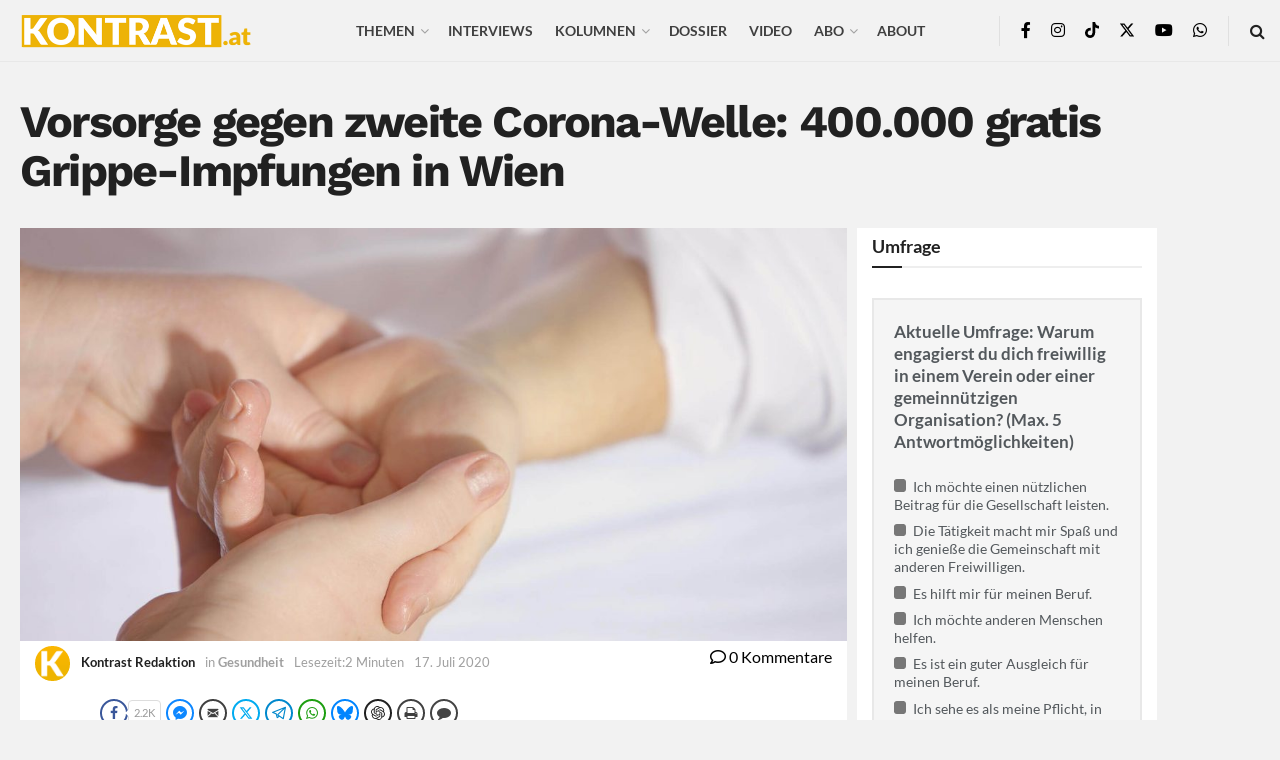

--- FILE ---
content_type: text/html; charset=UTF-8
request_url: https://kontrast.at/corona-impfung-gratis-wien/
body_size: 86135
content:
<!doctype html>
<!--[if lt IE 7]> <html class="no-js lt-ie9 lt-ie8 lt-ie7" lang="de"> <![endif]-->
<!--[if IE 7]>    <html class="no-js lt-ie9 lt-ie8" lang="de"> <![endif]-->
<!--[if IE 8]>    <html class="no-js lt-ie9" lang="de"> <![endif]-->
<!--[if IE 9]>    <html class="no-js lt-ie10" lang="de"> <![endif]-->
<!--[if gt IE 8]><!--> <html class="no-js" lang="de"> <!--<![endif]-->
<head>
    <meta http-equiv="Content-Type" content="text/html; charset=UTF-8" />
    <meta name='viewport' content='width=device-width, initial-scale=1, user-scalable=yes' />
    <link rel="profile" href="http://gmpg.org/xfn/11" />
    <link rel="pingback" href="https://kontrast.at/xmlrpc.php" />
    <meta name='robots' content='index, follow, max-image-preview:large, max-snippet:-1, max-video-preview:-1' />
<script type="text/javascript">
/* <![CDATA[ */
window.koko_analytics = {"url":"https:\/\/kontrast.at\/koko-analytics-collect.php","site_url":"https:\/\/kontrast.at","post_id":40225,"path":"\/corona-impfung-gratis-wien\/","method":"cookie","use_cookie":true};
/* ]]> */
</script>
			<script type="text/javascript">
			  var jnews_ajax_url = '/?ajax-request=jnews'
			</script>
			<script type="text/javascript">;window.jnews=window.jnews||{},window.jnews.library=window.jnews.library||{},window.jnews.library=function(){"use strict";var e=this;e.win=window,e.doc=document,e.noop=function(){},e.globalBody=e.doc.getElementsByTagName("body")[0],e.globalBody=e.globalBody?e.globalBody:e.doc,e.win.jnewsDataStorage=e.win.jnewsDataStorage||{_storage:new WeakMap,put:function(e,t,n){this._storage.has(e)||this._storage.set(e,new Map),this._storage.get(e).set(t,n)},get:function(e,t){return this._storage.get(e).get(t)},has:function(e,t){return this._storage.has(e)&&this._storage.get(e).has(t)},remove:function(e,t){var n=this._storage.get(e).delete(t);return 0===!this._storage.get(e).size&&this._storage.delete(e),n}},e.windowWidth=function(){return e.win.innerWidth||e.docEl.clientWidth||e.globalBody.clientWidth},e.windowHeight=function(){return e.win.innerHeight||e.docEl.clientHeight||e.globalBody.clientHeight},e.requestAnimationFrame=e.win.requestAnimationFrame||e.win.webkitRequestAnimationFrame||e.win.mozRequestAnimationFrame||e.win.msRequestAnimationFrame||window.oRequestAnimationFrame||function(e){return setTimeout(e,1e3/60)},e.cancelAnimationFrame=e.win.cancelAnimationFrame||e.win.webkitCancelAnimationFrame||e.win.webkitCancelRequestAnimationFrame||e.win.mozCancelAnimationFrame||e.win.msCancelRequestAnimationFrame||e.win.oCancelRequestAnimationFrame||function(e){clearTimeout(e)},e.classListSupport="classList"in document.createElement("_"),e.hasClass=e.classListSupport?function(e,t){return e.classList.contains(t)}:function(e,t){return e.className.indexOf(t)>=0},e.addClass=e.classListSupport?function(t,n){e.hasClass(t,n)||t.classList.add(n)}:function(t,n){e.hasClass(t,n)||(t.className+=" "+n)},e.removeClass=e.classListSupport?function(t,n){e.hasClass(t,n)&&t.classList.remove(n)}:function(t,n){e.hasClass(t,n)&&(t.className=t.className.replace(n,""))},e.objKeys=function(e){var t=[];for(var n in e)Object.prototype.hasOwnProperty.call(e,n)&&t.push(n);return t},e.isObjectSame=function(e,t){var n=!0;return JSON.stringify(e)!==JSON.stringify(t)&&(n=!1),n},e.extend=function(){for(var e,t,n,o=arguments[0]||{},i=1,a=arguments.length;i<a;i++)if(null!==(e=arguments[i]))for(t in e)o!==(n=e[t])&&void 0!==n&&(o[t]=n);return o},e.dataStorage=e.win.jnewsDataStorage,e.isVisible=function(e){return 0!==e.offsetWidth&&0!==e.offsetHeight||e.getBoundingClientRect().length},e.getHeight=function(e){return e.offsetHeight||e.clientHeight||e.getBoundingClientRect().height},e.getWidth=function(e){return e.offsetWidth||e.clientWidth||e.getBoundingClientRect().width},e.supportsPassive=!1;try{var t=Object.defineProperty({},"passive",{get:function(){e.supportsPassive=!0}});"createEvent"in e.doc?e.win.addEventListener("test",null,t):"fireEvent"in e.doc&&e.win.attachEvent("test",null)}catch(e){}e.passiveOption=!!e.supportsPassive&&{passive:!0},e.setStorage=function(e,t){e="jnews-"+e;var n={expired:Math.floor(((new Date).getTime()+432e5)/1e3)};t=Object.assign(n,t);localStorage.setItem(e,JSON.stringify(t))},e.getStorage=function(e){e="jnews-"+e;var t=localStorage.getItem(e);return null!==t&&0<t.length?JSON.parse(localStorage.getItem(e)):{}},e.expiredStorage=function(){var t,n="jnews-";for(var o in localStorage)o.indexOf(n)>-1&&"undefined"!==(t=e.getStorage(o.replace(n,""))).expired&&t.expired<Math.floor((new Date).getTime()/1e3)&&localStorage.removeItem(o)},e.addEvents=function(t,n,o){for(var i in n){var a=["touchstart","touchmove"].indexOf(i)>=0&&!o&&e.passiveOption;"createEvent"in e.doc?t.addEventListener(i,n[i],a):"fireEvent"in e.doc&&t.attachEvent("on"+i,n[i])}},e.removeEvents=function(t,n){for(var o in n)"createEvent"in e.doc?t.removeEventListener(o,n[o]):"fireEvent"in e.doc&&t.detachEvent("on"+o,n[o])},e.triggerEvents=function(t,n,o){var i;o=o||{detail:null};return"createEvent"in e.doc?(!(i=e.doc.createEvent("CustomEvent")||new CustomEvent(n)).initCustomEvent||i.initCustomEvent(n,!0,!1,o),void t.dispatchEvent(i)):"fireEvent"in e.doc?((i=e.doc.createEventObject()).eventType=n,void t.fireEvent("on"+i.eventType,i)):void 0},e.getParents=function(t,n){void 0===n&&(n=e.doc);for(var o=[],i=t.parentNode,a=!1;!a;)if(i){var r=i;r.querySelectorAll(n).length?a=!0:(o.push(r),i=r.parentNode)}else o=[],a=!0;return o},e.forEach=function(e,t,n){for(var o=0,i=e.length;o<i;o++)t.call(n,e[o],o)},e.getText=function(e){return e.innerText||e.textContent},e.setText=function(e,t){var n="object"==typeof t?t.innerText||t.textContent:t;e.innerText&&(e.innerText=n),e.textContent&&(e.textContent=n)},e.httpBuildQuery=function(t){return e.objKeys(t).reduce(function t(n){var o=arguments.length>1&&void 0!==arguments[1]?arguments[1]:null;return function(i,a){var r=n[a];a=encodeURIComponent(a);var s=o?"".concat(o,"[").concat(a,"]"):a;return null==r||"function"==typeof r?(i.push("".concat(s,"=")),i):["number","boolean","string"].includes(typeof r)?(i.push("".concat(s,"=").concat(encodeURIComponent(r))),i):(i.push(e.objKeys(r).reduce(t(r,s),[]).join("&")),i)}}(t),[]).join("&")},e.get=function(t,n,o,i){return o="function"==typeof o?o:e.noop,e.ajax("GET",t,n,o,i)},e.post=function(t,n,o,i){return o="function"==typeof o?o:e.noop,e.ajax("POST",t,n,o,i)},e.ajax=function(t,n,o,i,a){var r=new XMLHttpRequest,s=n,c=e.httpBuildQuery(o);if(t=-1!=["GET","POST"].indexOf(t)?t:"GET",r.open(t,s+("GET"==t?"?"+c:""),!0),"POST"==t&&r.setRequestHeader("Content-type","application/x-www-form-urlencoded"),r.setRequestHeader("X-Requested-With","XMLHttpRequest"),r.onreadystatechange=function(){4===r.readyState&&200<=r.status&&300>r.status&&"function"==typeof i&&i.call(void 0,r.response)},void 0!==a&&!a){return{xhr:r,send:function(){r.send("POST"==t?c:null)}}}return r.send("POST"==t?c:null),{xhr:r}},e.scrollTo=function(t,n,o){function i(e,t,n){this.start=this.position(),this.change=e-this.start,this.currentTime=0,this.increment=20,this.duration=void 0===n?500:n,this.callback=t,this.finish=!1,this.animateScroll()}return Math.easeInOutQuad=function(e,t,n,o){return(e/=o/2)<1?n/2*e*e+t:-n/2*(--e*(e-2)-1)+t},i.prototype.stop=function(){this.finish=!0},i.prototype.move=function(t){e.doc.documentElement.scrollTop=t,e.globalBody.parentNode.scrollTop=t,e.globalBody.scrollTop=t},i.prototype.position=function(){return e.doc.documentElement.scrollTop||e.globalBody.parentNode.scrollTop||e.globalBody.scrollTop},i.prototype.animateScroll=function(){this.currentTime+=this.increment;var t=Math.easeInOutQuad(this.currentTime,this.start,this.change,this.duration);this.move(t),this.currentTime<this.duration&&!this.finish?e.requestAnimationFrame.call(e.win,this.animateScroll.bind(this)):this.callback&&"function"==typeof this.callback&&this.callback()},new i(t,n,o)},e.unwrap=function(t){var n,o=t;e.forEach(t,(function(e,t){n?n+=e:n=e})),o.replaceWith(n)},e.performance={start:function(e){performance.mark(e+"Start")},stop:function(e){performance.mark(e+"End"),performance.measure(e,e+"Start",e+"End")}},e.fps=function(){var t=0,n=0,o=0;!function(){var i=t=0,a=0,r=0,s=document.getElementById("fpsTable"),c=function(t){void 0===document.getElementsByTagName("body")[0]?e.requestAnimationFrame.call(e.win,(function(){c(t)})):document.getElementsByTagName("body")[0].appendChild(t)};null===s&&((s=document.createElement("div")).style.position="fixed",s.style.top="120px",s.style.left="10px",s.style.width="100px",s.style.height="20px",s.style.border="1px solid black",s.style.fontSize="11px",s.style.zIndex="100000",s.style.backgroundColor="white",s.id="fpsTable",c(s));var l=function(){o++,n=Date.now(),(a=(o/(r=(n-t)/1e3)).toPrecision(2))!=i&&(i=a,s.innerHTML=i+"fps"),1<r&&(t=n,o=0),e.requestAnimationFrame.call(e.win,l)};l()}()},e.instr=function(e,t){for(var n=0;n<t.length;n++)if(-1!==e.toLowerCase().indexOf(t[n].toLowerCase()))return!0},e.winLoad=function(t,n){function o(o){if("complete"===e.doc.readyState||"interactive"===e.doc.readyState)return!o||n?setTimeout(t,n||1):t(o),1}o()||e.addEvents(e.win,{load:o})},e.docReady=function(t,n){function o(o){if("complete"===e.doc.readyState||"interactive"===e.doc.readyState)return!o||n?setTimeout(t,n||1):t(o),1}o()||e.addEvents(e.doc,{DOMContentLoaded:o})},e.fireOnce=function(){e.docReady((function(){e.assets=e.assets||[],e.assets.length&&(e.boot(),e.load_assets())}),50)},e.boot=function(){e.length&&e.doc.querySelectorAll("style[media]").forEach((function(e){"not all"==e.getAttribute("media")&&e.removeAttribute("media")}))},e.create_js=function(t,n){var o=e.doc.createElement("script");switch(o.setAttribute("src",t),n){case"defer":o.setAttribute("defer",!0);break;case"async":o.setAttribute("async",!0);break;case"deferasync":o.setAttribute("defer",!0),o.setAttribute("async",!0)}e.globalBody.appendChild(o)},e.load_assets=function(){"object"==typeof e.assets&&e.forEach(e.assets.slice(0),(function(t,n){var o="";t.defer&&(o+="defer"),t.async&&(o+="async"),e.create_js(t.url,o);var i=e.assets.indexOf(t);i>-1&&e.assets.splice(i,1)})),e.assets=jnewsoption.au_scripts=window.jnewsads=[]},e.setCookie=function(e,t,n){var o="";if(n){var i=new Date;i.setTime(i.getTime()+24*n*60*60*1e3),o="; expires="+i.toUTCString()}document.cookie=e+"="+(t||"")+o+"; path=/"},e.getCookie=function(e){for(var t=e+"=",n=document.cookie.split(";"),o=0;o<n.length;o++){for(var i=n[o];" "==i.charAt(0);)i=i.substring(1,i.length);if(0==i.indexOf(t))return i.substring(t.length,i.length)}return null},e.eraseCookie=function(e){document.cookie=e+"=; Path=/; Expires=Thu, 01 Jan 1970 00:00:01 GMT;"},e.docReady((function(){e.globalBody=e.globalBody==e.doc?e.doc.getElementsByTagName("body")[0]:e.globalBody,e.globalBody=e.globalBody?e.globalBody:e.doc})),e.winLoad((function(){e.winLoad((function(){var t=!1;if(void 0!==window.jnewsadmin)if(void 0!==window.file_version_checker){var n=e.objKeys(window.file_version_checker);n.length?n.forEach((function(e){t||"10.0.4"===window.file_version_checker[e]||(t=!0)})):t=!0}else t=!0;t&&(window.jnewsHelper.getMessage(),window.jnewsHelper.getNotice())}),2500)}))},window.jnews.library=new window.jnews.library;</script>
	<!-- This site is optimized with the Yoast SEO Premium plugin v26.5 (Yoast SEO v26.5) - https://yoast.com/wordpress/plugins/seo/ -->
	<title>Vorsorge gegen Corona-Welle: 400.000 gratis Grippe-Impfungen in Wien</title>
<link data-rocket-prefetch href="https://keo445j.piwik.pro" rel="dns-prefetch"><link rel="preload" data-rocket-preload as="image" href="https://kontrast.at/wp-content/themes/jnews/assets/dist/image/preloader.gif" fetchpriority="high">
	<meta name="description" content="Um eine zweite Corona-Welle besser überwinden zu können bietet die Stadt Wien gratis Gippe-Impfungen an. So werden weniger Corona-Tests nötig" />
	<link rel="canonical" href="https://kontrast.at/corona-impfung-gratis-wien/" />
	<meta property="og:locale" content="de_DE" />
	<meta property="og:type" content="article" />
	<meta property="og:title" content="Vorsorge gegen zweite Corona-Welle: 400.000 gratis Grippe-Impfungen in Wien" />
	<meta property="og:description" content="Um eine zweite Corona-Welle besser überwinden zu können bietet die Stadt Wien gratis Gippe-Impfungen an. So werden weniger Corona-Tests nötig" />
	<meta property="og:url" content="https://kontrast.at/corona-impfung-gratis-wien/" />
	<meta property="og:site_name" content="Kontrast.at" />
	<meta property="article:publisher" content="https://www.facebook.com/kontrast.at/" />
	<meta property="article:published_time" content="2020-07-17T15:16:27+00:00" />
	<meta property="article:modified_time" content="2024-05-22T16:01:47+00:00" />
	<meta property="og:image" content="https://kontrast.at/wp-content/uploads/2018/08/Bild-Impfung.jpeg" />
	<meta property="og:image:width" content="1920" />
	<meta property="og:image:height" content="1275" />
	<meta property="og:image:type" content="image/jpeg" />
	<meta name="author" content="Kontrast Redaktion" />
	<meta name="twitter:card" content="summary_large_image" />
	<meta name="twitter:creator" content="@Kontrast_at" />
	<meta name="twitter:site" content="@Kontrast_at" />
	<meta name="twitter:label1" content="Verfasst von" />
	<meta name="twitter:data1" content="Kontrast Redaktion" />
	<meta name="twitter:label2" content="Geschätzte Lesezeit" />
	<meta name="twitter:data2" content="2 Minuten" />
	<meta name="twitter:label3" content="Written by" />
	<meta name="twitter:data3" content="Kontrast Redaktion" />
	<script type="application/ld+json" class="yoast-schema-graph">{"@context":"https://schema.org","@graph":[{"@type":"Article","@id":"https://kontrast.at/corona-impfung-gratis-wien/#article","isPartOf":{"@id":"https://kontrast.at/corona-impfung-gratis-wien/"},"author":[{"@id":"https://kontrast.at/#/schema/person/031a8cccb1a42ca760dbd73f1cc14897"}],"headline":"Vorsorge gegen zweite Corona-Welle: 400.000 gratis Grippe-Impfungen in Wien","datePublished":"2020-07-17T15:16:27+00:00","dateModified":"2024-05-22T16:01:47+00:00","mainEntityOfPage":{"@id":"https://kontrast.at/corona-impfung-gratis-wien/"},"wordCount":360,"commentCount":0,"publisher":{"@id":"https://kontrast.at/#organization"},"image":{"@id":"https://kontrast.at/corona-impfung-gratis-wien/#primaryimage"},"thumbnailUrl":"https://kontrast.at/wp-content/uploads/2018/08/Bild-Impfung.jpeg","keywords":["Corona","Coronavirus","featured","Grippe","Impfen","Wien"],"articleSection":["Gesundheit"],"inLanguage":"de","potentialAction":[{"@type":"CommentAction","name":"Comment","target":["https://kontrast.at/corona-impfung-gratis-wien/#respond"]}]},{"@type":"WebPage","@id":"https://kontrast.at/corona-impfung-gratis-wien/","url":"https://kontrast.at/corona-impfung-gratis-wien/","name":"Vorsorge gegen Corona-Welle: 400.000 gratis Grippe-Impfungen in Wien","isPartOf":{"@id":"https://kontrast.at/#website"},"primaryImageOfPage":{"@id":"https://kontrast.at/corona-impfung-gratis-wien/#primaryimage"},"image":{"@id":"https://kontrast.at/corona-impfung-gratis-wien/#primaryimage"},"thumbnailUrl":"https://kontrast.at/wp-content/uploads/2018/08/Bild-Impfung.jpeg","datePublished":"2020-07-17T15:16:27+00:00","dateModified":"2024-05-22T16:01:47+00:00","description":"Um eine zweite Corona-Welle besser überwinden zu können bietet die Stadt Wien gratis Gippe-Impfungen an. So werden weniger Corona-Tests nötig","breadcrumb":{"@id":"https://kontrast.at/corona-impfung-gratis-wien/#breadcrumb"},"inLanguage":"de","potentialAction":[{"@type":"ReadAction","target":["https://kontrast.at/corona-impfung-gratis-wien/"]}]},{"@type":"ImageObject","inLanguage":"de","@id":"https://kontrast.at/corona-impfung-gratis-wien/#primaryimage","url":"https://kontrast.at/wp-content/uploads/2018/08/Bild-Impfung.jpeg","contentUrl":"https://kontrast.at/wp-content/uploads/2018/08/Bild-Impfung.jpeg","width":1920,"height":1275},{"@type":"BreadcrumbList","@id":"https://kontrast.at/corona-impfung-gratis-wien/#breadcrumb","itemListElement":[{"@type":"ListItem","position":1,"name":"Startseite","item":"https://kontrast.at/"},{"@type":"ListItem","position":2,"name":"Vorsorge gegen zweite Corona-Welle: 400.000 gratis Grippe-Impfungen in Wien"}]},{"@type":"WebSite","@id":"https://kontrast.at/#website","url":"https://kontrast.at/","name":"Kontrast.at","description":"Debatten beleben","publisher":{"@id":"https://kontrast.at/#organization"},"potentialAction":[{"@type":"SearchAction","target":{"@type":"EntryPoint","urlTemplate":"https://kontrast.at/?s={search_term_string}"},"query-input":{"@type":"PropertyValueSpecification","valueRequired":true,"valueName":"search_term_string"}}],"inLanguage":"de"},{"@type":"Organization","@id":"https://kontrast.at/#organization","name":"Kontrast.at","url":"https://kontrast.at/","logo":{"@type":"ImageObject","inLanguage":"de","@id":"https://kontrast.at/#/schema/logo/image/","url":"https://kontrast.at/wp-content/uploads/2016/07/logo_kontrast-at-2.png","contentUrl":"https://kontrast.at/wp-content/uploads/2016/07/logo_kontrast-at-2.png","width":483,"height":100,"caption":"Kontrast.at"},"image":{"@id":"https://kontrast.at/#/schema/logo/image/"},"sameAs":["https://www.facebook.com/kontrast.at/","https://x.com/Kontrast_at","https://www.instagram.com/kontrast_at/","https://www.youtube.com/channel/UCs0fQy5jeWGLTeTLpZ1CtSw","https://de.wikipedia.org/wiki/Kontrast.at","https://www.tiktok.com/@kontrast.at"],"description":"Das sozialdemokratische Magazin Kontrast.at begleitet mit seinen Beiträgen die aktuelle Politik. Wir betrachten Gesellschaft, Staat und Wirtschaft von einem progressiven, emanzipatorischen Standpunkt aus. Kontrast wirft den Blick der sozialen Gerechtigkeit auf die Welt.","email":"redaktion@kontrast.at"},{"@type":"Person","@id":"https://kontrast.at/#/schema/person/031a8cccb1a42ca760dbd73f1cc14897","name":"Kontrast Redaktion","image":{"@type":"ImageObject","inLanguage":"de","@id":"https://kontrast.at/#/schema/person/image/a72f787a47be98f67a82805b401f8cb4","url":"https://kontrast.at/wp-content/uploads/2017/10/Kontrast-Redaktion_avatar-96x96.png","contentUrl":"https://kontrast.at/wp-content/uploads/2017/10/Kontrast-Redaktion_avatar-96x96.png","caption":"Kontrast Redaktion"},"url":"https://kontrast.at/author/kontrast-redaktion/"}]}</script>
	<!-- / Yoast SEO Premium plugin. -->




<link rel="alternate" type="application/rss+xml" title="Kontrast.at &raquo; Feed" href="https://kontrast.at/feed/" />
<link rel="alternate" title="oEmbed (JSON)" type="application/json+oembed" href="https://kontrast.at/wp-json/oembed/1.0/embed?url=https%3A%2F%2Fkontrast.at%2Fcorona-impfung-gratis-wien%2F" />
<link rel="alternate" title="oEmbed (XML)" type="text/xml+oembed" href="https://kontrast.at/wp-json/oembed/1.0/embed?url=https%3A%2F%2Fkontrast.at%2Fcorona-impfung-gratis-wien%2F&#038;format=xml" />
<!-- kontrast.at is managing ads with Advanced Ads 2.0.16 – https://wpadvancedads.com/ --><!--noptimize--><script id="kontr-ready">
			window.advanced_ads_ready=function(e,a){a=a||"complete";var d=function(e){return"interactive"===a?"loading"!==e:"complete"===e};d(document.readyState)?e():document.addEventListener("readystatechange",(function(a){d(a.target.readyState)&&e()}),{once:"interactive"===a})},window.advanced_ads_ready_queue=window.advanced_ads_ready_queue||[];		</script>
		<!--/noptimize--><style id='wp-img-auto-sizes-contain-inline-css' type='text/css'>
img:is([sizes=auto i],[sizes^="auto," i]){contain-intrinsic-size:3000px 1500px}
/*# sourceURL=wp-img-auto-sizes-contain-inline-css */
</style>
<link rel='stylesheet' id='wp-statistics-widgets/blocks-style-css' href='https://kontrast.at/wp-content/plugins/wp-statistics-widgets/assets//css/blocks.css?ver=6.9' type='text/css' media='all' />
<style id='wp-emoji-styles-inline-css' type='text/css'>

	img.wp-smiley, img.emoji {
		display: inline !important;
		border: none !important;
		box-shadow: none !important;
		height: 1em !important;
		width: 1em !important;
		margin: 0 0.07em !important;
		vertical-align: -0.1em !important;
		background: none !important;
		padding: 0 !important;
	}
/*# sourceURL=wp-emoji-styles-inline-css */
</style>
<style id='wp-block-library-inline-css' type='text/css'>
:root{--wp-block-synced-color:#7a00df;--wp-block-synced-color--rgb:122,0,223;--wp-bound-block-color:var(--wp-block-synced-color);--wp-editor-canvas-background:#ddd;--wp-admin-theme-color:#007cba;--wp-admin-theme-color--rgb:0,124,186;--wp-admin-theme-color-darker-10:#006ba1;--wp-admin-theme-color-darker-10--rgb:0,107,160.5;--wp-admin-theme-color-darker-20:#005a87;--wp-admin-theme-color-darker-20--rgb:0,90,135;--wp-admin-border-width-focus:2px}@media (min-resolution:192dpi){:root{--wp-admin-border-width-focus:1.5px}}.wp-element-button{cursor:pointer}:root .has-very-light-gray-background-color{background-color:#eee}:root .has-very-dark-gray-background-color{background-color:#313131}:root .has-very-light-gray-color{color:#eee}:root .has-very-dark-gray-color{color:#313131}:root .has-vivid-green-cyan-to-vivid-cyan-blue-gradient-background{background:linear-gradient(135deg,#00d084,#0693e3)}:root .has-purple-crush-gradient-background{background:linear-gradient(135deg,#34e2e4,#4721fb 50%,#ab1dfe)}:root .has-hazy-dawn-gradient-background{background:linear-gradient(135deg,#faaca8,#dad0ec)}:root .has-subdued-olive-gradient-background{background:linear-gradient(135deg,#fafae1,#67a671)}:root .has-atomic-cream-gradient-background{background:linear-gradient(135deg,#fdd79a,#004a59)}:root .has-nightshade-gradient-background{background:linear-gradient(135deg,#330968,#31cdcf)}:root .has-midnight-gradient-background{background:linear-gradient(135deg,#020381,#2874fc)}:root{--wp--preset--font-size--normal:16px;--wp--preset--font-size--huge:42px}.has-regular-font-size{font-size:1em}.has-larger-font-size{font-size:2.625em}.has-normal-font-size{font-size:var(--wp--preset--font-size--normal)}.has-huge-font-size{font-size:var(--wp--preset--font-size--huge)}.has-text-align-center{text-align:center}.has-text-align-left{text-align:left}.has-text-align-right{text-align:right}.has-fit-text{white-space:nowrap!important}#end-resizable-editor-section{display:none}.aligncenter{clear:both}.items-justified-left{justify-content:flex-start}.items-justified-center{justify-content:center}.items-justified-right{justify-content:flex-end}.items-justified-space-between{justify-content:space-between}.screen-reader-text{border:0;clip-path:inset(50%);height:1px;margin:-1px;overflow:hidden;padding:0;position:absolute;width:1px;word-wrap:normal!important}.screen-reader-text:focus{background-color:#ddd;clip-path:none;color:#444;display:block;font-size:1em;height:auto;left:5px;line-height:normal;padding:15px 23px 14px;text-decoration:none;top:5px;width:auto;z-index:100000}html :where(.has-border-color){border-style:solid}html :where([style*=border-top-color]){border-top-style:solid}html :where([style*=border-right-color]){border-right-style:solid}html :where([style*=border-bottom-color]){border-bottom-style:solid}html :where([style*=border-left-color]){border-left-style:solid}html :where([style*=border-width]){border-style:solid}html :where([style*=border-top-width]){border-top-style:solid}html :where([style*=border-right-width]){border-right-style:solid}html :where([style*=border-bottom-width]){border-bottom-style:solid}html :where([style*=border-left-width]){border-left-style:solid}html :where(img[class*=wp-image-]){height:auto;max-width:100%}:where(figure){margin:0 0 1em}html :where(.is-position-sticky){--wp-admin--admin-bar--position-offset:var(--wp-admin--admin-bar--height,0px)}@media screen and (max-width:600px){html :where(.is-position-sticky){--wp-admin--admin-bar--position-offset:0px}}

/*# sourceURL=wp-block-library-inline-css */
</style><style id='global-styles-inline-css' type='text/css'>
:root{--wp--preset--aspect-ratio--square: 1;--wp--preset--aspect-ratio--4-3: 4/3;--wp--preset--aspect-ratio--3-4: 3/4;--wp--preset--aspect-ratio--3-2: 3/2;--wp--preset--aspect-ratio--2-3: 2/3;--wp--preset--aspect-ratio--16-9: 16/9;--wp--preset--aspect-ratio--9-16: 9/16;--wp--preset--color--black: #000000;--wp--preset--color--cyan-bluish-gray: #abb8c3;--wp--preset--color--white: #ffffff;--wp--preset--color--pale-pink: #f78da7;--wp--preset--color--vivid-red: #cf2e2e;--wp--preset--color--luminous-vivid-orange: #ff6900;--wp--preset--color--luminous-vivid-amber: #fcb900;--wp--preset--color--light-green-cyan: #7bdcb5;--wp--preset--color--vivid-green-cyan: #00d084;--wp--preset--color--pale-cyan-blue: #8ed1fc;--wp--preset--color--vivid-cyan-blue: #0693e3;--wp--preset--color--vivid-purple: #9b51e0;--wp--preset--gradient--vivid-cyan-blue-to-vivid-purple: linear-gradient(135deg,rgb(6,147,227) 0%,rgb(155,81,224) 100%);--wp--preset--gradient--light-green-cyan-to-vivid-green-cyan: linear-gradient(135deg,rgb(122,220,180) 0%,rgb(0,208,130) 100%);--wp--preset--gradient--luminous-vivid-amber-to-luminous-vivid-orange: linear-gradient(135deg,rgb(252,185,0) 0%,rgb(255,105,0) 100%);--wp--preset--gradient--luminous-vivid-orange-to-vivid-red: linear-gradient(135deg,rgb(255,105,0) 0%,rgb(207,46,46) 100%);--wp--preset--gradient--very-light-gray-to-cyan-bluish-gray: linear-gradient(135deg,rgb(238,238,238) 0%,rgb(169,184,195) 100%);--wp--preset--gradient--cool-to-warm-spectrum: linear-gradient(135deg,rgb(74,234,220) 0%,rgb(151,120,209) 20%,rgb(207,42,186) 40%,rgb(238,44,130) 60%,rgb(251,105,98) 80%,rgb(254,248,76) 100%);--wp--preset--gradient--blush-light-purple: linear-gradient(135deg,rgb(255,206,236) 0%,rgb(152,150,240) 100%);--wp--preset--gradient--blush-bordeaux: linear-gradient(135deg,rgb(254,205,165) 0%,rgb(254,45,45) 50%,rgb(107,0,62) 100%);--wp--preset--gradient--luminous-dusk: linear-gradient(135deg,rgb(255,203,112) 0%,rgb(199,81,192) 50%,rgb(65,88,208) 100%);--wp--preset--gradient--pale-ocean: linear-gradient(135deg,rgb(255,245,203) 0%,rgb(182,227,212) 50%,rgb(51,167,181) 100%);--wp--preset--gradient--electric-grass: linear-gradient(135deg,rgb(202,248,128) 0%,rgb(113,206,126) 100%);--wp--preset--gradient--midnight: linear-gradient(135deg,rgb(2,3,129) 0%,rgb(40,116,252) 100%);--wp--preset--font-size--small: 13px;--wp--preset--font-size--medium: 20px;--wp--preset--font-size--large: 36px;--wp--preset--font-size--x-large: 42px;--wp--preset--spacing--20: 0.44rem;--wp--preset--spacing--30: 0.67rem;--wp--preset--spacing--40: 1rem;--wp--preset--spacing--50: 1.5rem;--wp--preset--spacing--60: 2.25rem;--wp--preset--spacing--70: 3.38rem;--wp--preset--spacing--80: 5.06rem;--wp--preset--shadow--natural: 6px 6px 9px rgba(0, 0, 0, 0.2);--wp--preset--shadow--deep: 12px 12px 50px rgba(0, 0, 0, 0.4);--wp--preset--shadow--sharp: 6px 6px 0px rgba(0, 0, 0, 0.2);--wp--preset--shadow--outlined: 6px 6px 0px -3px rgb(255, 255, 255), 6px 6px rgb(0, 0, 0);--wp--preset--shadow--crisp: 6px 6px 0px rgb(0, 0, 0);}:where(.is-layout-flex){gap: 0.5em;}:where(.is-layout-grid){gap: 0.5em;}body .is-layout-flex{display: flex;}.is-layout-flex{flex-wrap: wrap;align-items: center;}.is-layout-flex > :is(*, div){margin: 0;}body .is-layout-grid{display: grid;}.is-layout-grid > :is(*, div){margin: 0;}:where(.wp-block-columns.is-layout-flex){gap: 2em;}:where(.wp-block-columns.is-layout-grid){gap: 2em;}:where(.wp-block-post-template.is-layout-flex){gap: 1.25em;}:where(.wp-block-post-template.is-layout-grid){gap: 1.25em;}.has-black-color{color: var(--wp--preset--color--black) !important;}.has-cyan-bluish-gray-color{color: var(--wp--preset--color--cyan-bluish-gray) !important;}.has-white-color{color: var(--wp--preset--color--white) !important;}.has-pale-pink-color{color: var(--wp--preset--color--pale-pink) !important;}.has-vivid-red-color{color: var(--wp--preset--color--vivid-red) !important;}.has-luminous-vivid-orange-color{color: var(--wp--preset--color--luminous-vivid-orange) !important;}.has-luminous-vivid-amber-color{color: var(--wp--preset--color--luminous-vivid-amber) !important;}.has-light-green-cyan-color{color: var(--wp--preset--color--light-green-cyan) !important;}.has-vivid-green-cyan-color{color: var(--wp--preset--color--vivid-green-cyan) !important;}.has-pale-cyan-blue-color{color: var(--wp--preset--color--pale-cyan-blue) !important;}.has-vivid-cyan-blue-color{color: var(--wp--preset--color--vivid-cyan-blue) !important;}.has-vivid-purple-color{color: var(--wp--preset--color--vivid-purple) !important;}.has-black-background-color{background-color: var(--wp--preset--color--black) !important;}.has-cyan-bluish-gray-background-color{background-color: var(--wp--preset--color--cyan-bluish-gray) !important;}.has-white-background-color{background-color: var(--wp--preset--color--white) !important;}.has-pale-pink-background-color{background-color: var(--wp--preset--color--pale-pink) !important;}.has-vivid-red-background-color{background-color: var(--wp--preset--color--vivid-red) !important;}.has-luminous-vivid-orange-background-color{background-color: var(--wp--preset--color--luminous-vivid-orange) !important;}.has-luminous-vivid-amber-background-color{background-color: var(--wp--preset--color--luminous-vivid-amber) !important;}.has-light-green-cyan-background-color{background-color: var(--wp--preset--color--light-green-cyan) !important;}.has-vivid-green-cyan-background-color{background-color: var(--wp--preset--color--vivid-green-cyan) !important;}.has-pale-cyan-blue-background-color{background-color: var(--wp--preset--color--pale-cyan-blue) !important;}.has-vivid-cyan-blue-background-color{background-color: var(--wp--preset--color--vivid-cyan-blue) !important;}.has-vivid-purple-background-color{background-color: var(--wp--preset--color--vivid-purple) !important;}.has-black-border-color{border-color: var(--wp--preset--color--black) !important;}.has-cyan-bluish-gray-border-color{border-color: var(--wp--preset--color--cyan-bluish-gray) !important;}.has-white-border-color{border-color: var(--wp--preset--color--white) !important;}.has-pale-pink-border-color{border-color: var(--wp--preset--color--pale-pink) !important;}.has-vivid-red-border-color{border-color: var(--wp--preset--color--vivid-red) !important;}.has-luminous-vivid-orange-border-color{border-color: var(--wp--preset--color--luminous-vivid-orange) !important;}.has-luminous-vivid-amber-border-color{border-color: var(--wp--preset--color--luminous-vivid-amber) !important;}.has-light-green-cyan-border-color{border-color: var(--wp--preset--color--light-green-cyan) !important;}.has-vivid-green-cyan-border-color{border-color: var(--wp--preset--color--vivid-green-cyan) !important;}.has-pale-cyan-blue-border-color{border-color: var(--wp--preset--color--pale-cyan-blue) !important;}.has-vivid-cyan-blue-border-color{border-color: var(--wp--preset--color--vivid-cyan-blue) !important;}.has-vivid-purple-border-color{border-color: var(--wp--preset--color--vivid-purple) !important;}.has-vivid-cyan-blue-to-vivid-purple-gradient-background{background: var(--wp--preset--gradient--vivid-cyan-blue-to-vivid-purple) !important;}.has-light-green-cyan-to-vivid-green-cyan-gradient-background{background: var(--wp--preset--gradient--light-green-cyan-to-vivid-green-cyan) !important;}.has-luminous-vivid-amber-to-luminous-vivid-orange-gradient-background{background: var(--wp--preset--gradient--luminous-vivid-amber-to-luminous-vivid-orange) !important;}.has-luminous-vivid-orange-to-vivid-red-gradient-background{background: var(--wp--preset--gradient--luminous-vivid-orange-to-vivid-red) !important;}.has-very-light-gray-to-cyan-bluish-gray-gradient-background{background: var(--wp--preset--gradient--very-light-gray-to-cyan-bluish-gray) !important;}.has-cool-to-warm-spectrum-gradient-background{background: var(--wp--preset--gradient--cool-to-warm-spectrum) !important;}.has-blush-light-purple-gradient-background{background: var(--wp--preset--gradient--blush-light-purple) !important;}.has-blush-bordeaux-gradient-background{background: var(--wp--preset--gradient--blush-bordeaux) !important;}.has-luminous-dusk-gradient-background{background: var(--wp--preset--gradient--luminous-dusk) !important;}.has-pale-ocean-gradient-background{background: var(--wp--preset--gradient--pale-ocean) !important;}.has-electric-grass-gradient-background{background: var(--wp--preset--gradient--electric-grass) !important;}.has-midnight-gradient-background{background: var(--wp--preset--gradient--midnight) !important;}.has-small-font-size{font-size: var(--wp--preset--font-size--small) !important;}.has-medium-font-size{font-size: var(--wp--preset--font-size--medium) !important;}.has-large-font-size{font-size: var(--wp--preset--font-size--large) !important;}.has-x-large-font-size{font-size: var(--wp--preset--font-size--x-large) !important;}
/*# sourceURL=global-styles-inline-css */
</style>

<style id='classic-theme-styles-inline-css' type='text/css'>
/*! This file is auto-generated */
.wp-block-button__link{color:#fff;background-color:#32373c;border-radius:9999px;box-shadow:none;text-decoration:none;padding:calc(.667em + 2px) calc(1.333em + 2px);font-size:1.125em}.wp-block-file__button{background:#32373c;color:#fff;text-decoration:none}
/*# sourceURL=/wp-includes/css/classic-themes.min.css */
</style>
<link rel='stylesheet' id='widgetopts-styles-css' href='https://kontrast.at/wp-content/plugins/widget-options/assets/css/widget-options.css?ver=4.1.3' type='text/css' media='all' />
<link rel='stylesheet' id='fontawesome-css-6-css' href='//kontrast.at/wp-content/uploads/omgf/plugins/wp-font-awesome/font-awesome/css/fontawesome-all.min.css?ver=1694770567&cached=1' type='text/css' media='all' />
<link rel='stylesheet' id='fontawesome-css-4-css' href='https://kontrast.at/wp-content/plugins/wp-font-awesome/font-awesome/css/v4-shims.min.css?ver=1.8.0' type='text/css' media='all' />
<link rel='stylesheet' id='wpg-main-style-css' href='https://kontrast.at/wp-content/plugins/wp_glossary/assets/css/style.css?ver=6.9' type='text/css' media='all' />
<link rel='stylesheet' id='wpg-tooltipster-style-css' href='https://kontrast.at/wp-content/plugins/wp_glossary/assets/css/tooltipster/tooltipster.css?ver=6.9' type='text/css' media='all' />
<link rel='stylesheet' id='essb-social-profiles-css' href='https://kontrast.at/wp-content/plugins/easy-social-share-buttons3/lib/modules/social-followers-counter/assets/social-profiles.min.css?ver=10.8' type='text/css' media='all' />
<link rel='stylesheet' id='easy-social-share-buttons-nativeskinned-css' href='https://kontrast.at/wp-content/plugins/easy-social-share-buttons3/assets/css/essb-native-skinned.min.css?ver=10.8' type='text/css' media='all' />
<link rel='stylesheet' id='subscribe-forms-css-css' href='https://kontrast.at/wp-content/plugins/easy-social-share-buttons3/assets/modules/subscribe-forms.css?ver=10.8' type='text/css' media='all' />
<link rel='stylesheet' id='easy-social-share-buttons-font-css' href='//kontrast.at/wp-content/uploads/omgf/plugins/easy-social-share-buttons3/assets/css/essb-legacy-icon-font.css?ver=1763397246&cached=1' type='text/css' media='all' />
<link rel='stylesheet' id='easy-social-share-buttons-css' href='//kontrast.at/wp-content/uploads/omgf/plugins/easy-social-share-buttons3/assets/css/easy-social-share-buttons.css?ver=1694770567&cached=1' type='text/css' media='all' />
<style id='easy-social-share-buttons-inline-css' type='text/css'>
.essb_links_list li.essb_totalcount_item .essb_t_l_big .essb_t_nb::after, .essb_links_list li.essb_totalcount_item .essb_t_r_big .essb_t_nb::after { margin-top: 0; } .essb_links.essb_template_jumbo-retina .essb_icon::before { left: 7px; left: 6px; }.essb_links .essb_link_mastodon { --essb-network: #6364ff;}.essb_bottombar .essb_bottombar_inner_buttons{width:70%;}.essb_bottombar .essb_bottombar_inner_content{width:30%;}@media (max-width: 700px){.essb_links.essb_displayed_sidebar, .essb_links.essb_displayed_sidebar_right, .essb_links.essb_displayed_postfloat{display:none;}.essb_links{display:none;}.essb-mobile-sharebar, .essb-mobile-sharepoint, .essb-mobile-sharebottom, .essb-mobile-sharebottom .essb_links, .essb-mobile-sharebar-window .essb_links, .essb-mobile-sharepoint .essb_links{display:block;}.essb-mobile-sharebar .essb_native_buttons, .essb-mobile-sharepoint .essb_native_buttons, .essb-mobile-sharebottom .essb_native_buttons, .essb-mobile-sharebottom .essb_native_item, .essb-mobile-sharebar-window .essb_native_item, .essb-mobile-sharepoint .essb_native_item{display:none;}}@media (min-width: 700px){.essb-mobile-sharebar, .essb-mobile-sharepoint, .essb-mobile-sharebottom{display:none;}}.essb-social-followers-variables { --essb-sf-color-googlenews:#5994f5;--essb-sf-color-threads:#000000;--essb-sf-color-bluesky:#0886fe;}.essb-fc-bg-googlenews, .essb-fc-hbg-googlenews:hover{ background-color: var( --essb-sf-color-googlenews ); } .essb-fc-c-googlenews, .essb-fc-hc-googlenews:hover { color: var( --essb-sf-color-googlenews ); fill: var( --essb-sf-color-googlenews ); } .essb-fc-border-googlenews, .essb-fc-hborder-googlenews:hover{ border-color: var( --essb-sf-color-googlenews ); }.essb-fc-network-airbnb svg { max-width: 32px; }.essb-fc-bg-threads, .essb-fc-hbg-threads:hover{ background-color: var( --essb-sf-color-threads ); } .essb-fc-c-threads, .essb-fc-hc-threads:hover { color: var( --essb-sf-color-threads ); fill: var( --essb-sf-color-threads ); } .essb-fc-border-threads, .essb-fc-hborder-threads:hover{ border-color: var( --essb-sf-color-threads ); }.essb-fc-network-airbnb svg { max-width: 32px; }.essb-fc-bg-bluesky, .essb-fc-hbg-bluesky:hover{ background-color: var( --essb-sf-color-bluesky ); } .essb-fc-c-bluesky, .essb-fc-hc-bluesky:hover { color: var( --essb-sf-color-bluesky ); fill: var( --essb-sf-color-bluesky ); } .essb-fc-border-bluesky, .essb-fc-hborder-bluesky:hover{ border-color: var( --essb-sf-color-bluesky ); }.essb-fc-network-airbnb svg { max-width: 32px; }.essb_links .essb_link_bluesky { --essb-network: #0085ff}.essb_links .essb_link_chatgpt { --essb-network: #212121}
/*# sourceURL=easy-social-share-buttons-inline-css */
</style>
<link rel='stylesheet' id='wp-statistics-widgets-css' href='//kontrast.at/wp-content/uploads/omgf/plugins/wp-statistics-widgets/assets/css/style.css?ver=1726833213&cached=1' type='text/css' media='all' />
<link rel='stylesheet' id='wp-statistics-widget-blocks-css' href='https://kontrast.at/wp-content/plugins/wp-statistics-widgets/assets/css/blocks.css?ver=6.9' type='text/css' media='all' />
<link rel='stylesheet' id='js_composer_front-css' href='//kontrast.at/wp-content/uploads/omgf/plugins/js_composer/assets/css/js_composer.min.css?ver=1694770685&cached=1' type='text/css' media='all' />
<link rel='stylesheet' id='jeg_customizer_font-css' href='//kontrast.at/wp-content/uploads/omgf/jeg_customizer_font/jeg_customizer_font.css?ver=1661234519' type='text/css' media='all' />
<link rel='stylesheet' id='wpdiscuz-frontend-css-css' href='//kontrast.at/wp-content/uploads/omgf/plugins/wpdiscuz/themes/default/style.css?ver=1694770567&cached=1' type='text/css' media='all' />
<style id='wpdiscuz-frontend-css-inline-css' type='text/css'>
 #wpdcom .wpd-blog-administrator .wpd-comment-label{color:#ffffff;background-color:#1A5568;border:none}#wpdcom .wpd-blog-administrator .wpd-comment-author, #wpdcom .wpd-blog-administrator .wpd-comment-author a{color:#1A5568}#wpdcom.wpd-layout-1 .wpd-comment .wpd-blog-administrator .wpd-avatar img{border-color:#1A5568}#wpdcom.wpd-layout-2 .wpd-comment.wpd-reply .wpd-comment-wrap.wpd-blog-administrator{border-left:3px solid #1A5568}#wpdcom.wpd-layout-2 .wpd-comment .wpd-blog-administrator .wpd-avatar img{border-bottom-color:#1A5568}#wpdcom.wpd-layout-3 .wpd-blog-administrator .wpd-comment-subheader{border-top:1px dashed #1A5568}#wpdcom.wpd-layout-3 .wpd-reply .wpd-blog-administrator .wpd-comment-right{border-left:1px solid #1A5568}#wpdcom .wpd-blog-editor .wpd-comment-label{color:#ffffff;background-color:#1A5568;border:none}#wpdcom .wpd-blog-editor .wpd-comment-author, #wpdcom .wpd-blog-editor .wpd-comment-author a{color:#1A5568}#wpdcom.wpd-layout-1 .wpd-comment .wpd-blog-editor .wpd-avatar img{border-color:#1A5568}#wpdcom.wpd-layout-2 .wpd-comment.wpd-reply .wpd-comment-wrap.wpd-blog-editor{border-left:3px solid #1A5568}#wpdcom.wpd-layout-2 .wpd-comment .wpd-blog-editor .wpd-avatar img{border-bottom-color:#1A5568}#wpdcom.wpd-layout-3 .wpd-blog-editor .wpd-comment-subheader{border-top:1px dashed #1A5568}#wpdcom.wpd-layout-3 .wpd-reply .wpd-blog-editor .wpd-comment-right{border-left:1px solid #1A5568}#wpdcom .wpd-blog-author .wpd-comment-label{color:#ffffff;background-color:#1A5568;border:none}#wpdcom .wpd-blog-author .wpd-comment-author, #wpdcom .wpd-blog-author .wpd-comment-author a{color:#1A5568}#wpdcom.wpd-layout-1 .wpd-comment .wpd-blog-author .wpd-avatar img{border-color:#1A5568}#wpdcom.wpd-layout-2 .wpd-comment .wpd-blog-author .wpd-avatar img{border-bottom-color:#1A5568}#wpdcom.wpd-layout-3 .wpd-blog-author .wpd-comment-subheader{border-top:1px dashed #1A5568}#wpdcom.wpd-layout-3 .wpd-reply .wpd-blog-author .wpd-comment-right{border-left:1px solid #1A5568}#wpdcom .wpd-blog-contributor .wpd-comment-label{color:#ffffff;background-color:#1A5568;border:none}#wpdcom .wpd-blog-contributor .wpd-comment-author, #wpdcom .wpd-blog-contributor .wpd-comment-author a{color:#1A5568}#wpdcom.wpd-layout-1 .wpd-comment .wpd-blog-contributor .wpd-avatar img{border-color:#1A5568}#wpdcom.wpd-layout-2 .wpd-comment .wpd-blog-contributor .wpd-avatar img{border-bottom-color:#1A5568}#wpdcom.wpd-layout-3 .wpd-blog-contributor .wpd-comment-subheader{border-top:1px dashed #1A5568}#wpdcom.wpd-layout-3 .wpd-reply .wpd-blog-contributor .wpd-comment-right{border-left:1px solid #1A5568}#wpdcom .wpd-blog-subscriber .wpd-comment-label{color:#ffffff;background-color:#1A5568;border:none}#wpdcom .wpd-blog-subscriber .wpd-comment-author, #wpdcom .wpd-blog-subscriber .wpd-comment-author a{color:#1A5568}#wpdcom.wpd-layout-2 .wpd-comment .wpd-blog-subscriber .wpd-avatar img{border-bottom-color:#1A5568}#wpdcom.wpd-layout-3 .wpd-blog-subscriber .wpd-comment-subheader{border-top:1px dashed #1A5568}#wpdcom .wpd-blog-translator .wpd-comment-label{color:#ffffff;background-color:#1A5568;border:none}#wpdcom .wpd-blog-translator .wpd-comment-author, #wpdcom .wpd-blog-translator .wpd-comment-author a{color:#1A5568}#wpdcom.wpd-layout-1 .wpd-comment .wpd-blog-translator .wpd-avatar img{border-color:#1A5568}#wpdcom.wpd-layout-2 .wpd-comment .wpd-blog-translator .wpd-avatar img{border-bottom-color:#1A5568}#wpdcom.wpd-layout-3 .wpd-blog-translator .wpd-comment-subheader{border-top:1px dashed #1A5568}#wpdcom.wpd-layout-3 .wpd-reply .wpd-blog-translator .wpd-comment-right{border-left:1px solid #1A5568}#wpdcom .wpd-blog-wpvqgr_manager .wpd-comment-label{color:#ffffff;background-color:#1A5568;border:none}#wpdcom .wpd-blog-wpvqgr_manager .wpd-comment-author, #wpdcom .wpd-blog-wpvqgr_manager .wpd-comment-author a{color:#1A5568}#wpdcom.wpd-layout-1 .wpd-comment .wpd-blog-wpvqgr_manager .wpd-avatar img{border-color:#1A5568}#wpdcom.wpd-layout-2 .wpd-comment .wpd-blog-wpvqgr_manager .wpd-avatar img{border-bottom-color:#1A5568}#wpdcom.wpd-layout-3 .wpd-blog-wpvqgr_manager .wpd-comment-subheader{border-top:1px dashed #1A5568}#wpdcom.wpd-layout-3 .wpd-reply .wpd-blog-wpvqgr_manager .wpd-comment-right{border-left:1px solid #1A5568}#wpdcom .wpd-blog-social_subscriber .wpd-comment-label{color:#ffffff;background-color:#00B38F;border:none}#wpdcom .wpd-blog-social_subscriber .wpd-comment-author, #wpdcom .wpd-blog-social_subscriber .wpd-comment-author a{color:#00B38F}#wpdcom.wpd-layout-1 .wpd-comment .wpd-blog-social_subscriber .wpd-avatar img{border-color:#00B38F}#wpdcom.wpd-layout-2 .wpd-comment .wpd-blog-social_subscriber .wpd-avatar img{border-bottom-color:#00B38F}#wpdcom.wpd-layout-3 .wpd-blog-social_subscriber .wpd-comment-subheader{border-top:1px dashed #00B38F}#wpdcom.wpd-layout-3 .wpd-reply .wpd-blog-social_subscriber .wpd-comment-right{border-left:1px solid #00B38F}#wpdcom .wpd-blog-manage_schema_options .wpd-comment-label{color:#ffffff;background-color:#00B38F;border:none}#wpdcom .wpd-blog-manage_schema_options .wpd-comment-author, #wpdcom .wpd-blog-manage_schema_options .wpd-comment-author a{color:#00B38F}#wpdcom.wpd-layout-1 .wpd-comment .wpd-blog-manage_schema_options .wpd-avatar img{border-color:#00B38F}#wpdcom.wpd-layout-2 .wpd-comment .wpd-blog-manage_schema_options .wpd-avatar img{border-bottom-color:#00B38F}#wpdcom.wpd-layout-3 .wpd-blog-manage_schema_options .wpd-comment-subheader{border-top:1px dashed #00B38F}#wpdcom.wpd-layout-3 .wpd-reply .wpd-blog-manage_schema_options .wpd-comment-right{border-left:1px solid #00B38F}#wpdcom .wpd-blog-wpseo_manager .wpd-comment-label{color:#ffffff;background-color:#1A5568;border:none}#wpdcom .wpd-blog-wpseo_manager .wpd-comment-author, #wpdcom .wpd-blog-wpseo_manager .wpd-comment-author a{color:#1A5568}#wpdcom.wpd-layout-1 .wpd-comment .wpd-blog-wpseo_manager .wpd-avatar img{border-color:#1A5568}#wpdcom.wpd-layout-2 .wpd-comment .wpd-blog-wpseo_manager .wpd-avatar img{border-bottom-color:#1A5568}#wpdcom.wpd-layout-3 .wpd-blog-wpseo_manager .wpd-comment-subheader{border-top:1px dashed #1A5568}#wpdcom.wpd-layout-3 .wpd-reply .wpd-blog-wpseo_manager .wpd-comment-right{border-left:1px solid #1A5568}#wpdcom .wpd-blog-wpseo_editor .wpd-comment-label{color:#ffffff;background-color:#1A5568;border:none}#wpdcom .wpd-blog-wpseo_editor .wpd-comment-author, #wpdcom .wpd-blog-wpseo_editor .wpd-comment-author a{color:#1A5568}#wpdcom.wpd-layout-1 .wpd-comment .wpd-blog-wpseo_editor .wpd-avatar img{border-color:#1A5568}#wpdcom.wpd-layout-2 .wpd-comment .wpd-blog-wpseo_editor .wpd-avatar img{border-bottom-color:#1A5568}#wpdcom.wpd-layout-3 .wpd-blog-wpseo_editor .wpd-comment-subheader{border-top:1px dashed #1A5568}#wpdcom.wpd-layout-3 .wpd-reply .wpd-blog-wpseo_editor .wpd-comment-right{border-left:1px solid #1A5568}#wpdcom .wpd-blog-ppma_guest_author .wpd-comment-label{color:#ffffff;background-color:#00B38F;border:none}#wpdcom .wpd-blog-ppma_guest_author .wpd-comment-author, #wpdcom .wpd-blog-ppma_guest_author .wpd-comment-author a{color:#00B38F}#wpdcom.wpd-layout-1 .wpd-comment .wpd-blog-ppma_guest_author .wpd-avatar img{border-color:#00B38F}#wpdcom.wpd-layout-2 .wpd-comment .wpd-blog-ppma_guest_author .wpd-avatar img{border-bottom-color:#00B38F}#wpdcom.wpd-layout-3 .wpd-blog-ppma_guest_author .wpd-comment-subheader{border-top:1px dashed #00B38F}#wpdcom.wpd-layout-3 .wpd-reply .wpd-blog-ppma_guest_author .wpd-comment-right{border-left:1px solid #00B38F}#wpdcom .wpd-blog-post_author .wpd-comment-label{color:#ffffff;background-color:#1A5568;border:none}#wpdcom .wpd-blog-post_author .wpd-comment-author, #wpdcom .wpd-blog-post_author .wpd-comment-author a{color:#1A5568}#wpdcom .wpd-blog-post_author .wpd-avatar img{border-color:#1A5568}#wpdcom.wpd-layout-1 .wpd-comment .wpd-blog-post_author .wpd-avatar img{border-color:#1A5568}#wpdcom.wpd-layout-2 .wpd-comment.wpd-reply .wpd-comment-wrap.wpd-blog-post_author{border-left:3px solid #1A5568}#wpdcom.wpd-layout-2 .wpd-comment .wpd-blog-post_author .wpd-avatar img{border-bottom-color:#1A5568}#wpdcom.wpd-layout-3 .wpd-blog-post_author .wpd-comment-subheader{border-top:1px dashed #1A5568}#wpdcom.wpd-layout-3 .wpd-reply .wpd-blog-post_author .wpd-comment-right{border-left:1px solid #1A5568}#wpdcom .wpd-blog-guest .wpd-comment-label{color:#ffffff;background-color:#1A5568;border:none}#wpdcom .wpd-blog-guest .wpd-comment-author, #wpdcom .wpd-blog-guest .wpd-comment-author a{color:#1A5568}#wpdcom.wpd-layout-3 .wpd-blog-guest .wpd-comment-subheader{border-top:1px dashed #1A5568}#comments, #respond, .comments-area, #wpdcom{}#wpdcom .ql-editor > *{color:#777777}#wpdcom .ql-editor::before{}#wpdcom .ql-toolbar{border:1px solid #DDDDDD;border-top:none}#wpdcom .ql-container{border:1px solid #DDDDDD;border-bottom:none}#wpdcom .wpd-form-row .wpdiscuz-item input[type="text"], #wpdcom .wpd-form-row .wpdiscuz-item input[type="email"], #wpdcom .wpd-form-row .wpdiscuz-item input[type="url"], #wpdcom .wpd-form-row .wpdiscuz-item input[type="color"], #wpdcom .wpd-form-row .wpdiscuz-item input[type="date"], #wpdcom .wpd-form-row .wpdiscuz-item input[type="datetime"], #wpdcom .wpd-form-row .wpdiscuz-item input[type="datetime-local"], #wpdcom .wpd-form-row .wpdiscuz-item input[type="month"], #wpdcom .wpd-form-row .wpdiscuz-item input[type="number"], #wpdcom .wpd-form-row .wpdiscuz-item input[type="time"], #wpdcom textarea, #wpdcom select{border:1px solid #DDDDDD;color:#777777}#wpdcom .wpd-form-row .wpdiscuz-item textarea{border:1px solid #DDDDDD}#wpdcom input::placeholder, #wpdcom textarea::placeholder, #wpdcom input::-moz-placeholder, #wpdcom textarea::-webkit-input-placeholder{}#wpdcom .wpd-comment-text{color:#777777}#wpdcom .wpd-thread-head .wpd-thread-info{border-bottom:2px solid #1A5568}#wpdcom .wpd-thread-head .wpd-thread-info.wpd-reviews-tab svg{fill:#1A5568}#wpdcom .wpd-thread-head .wpdiscuz-user-settings{border-bottom:2px solid #1A5568}#wpdcom .wpd-thread-head .wpdiscuz-user-settings:hover{color:#1A5568}#wpdcom .wpd-comment .wpd-follow-link:hover{color:#1A5568}#wpdcom .wpd-comment-status .wpd-sticky{color:#1A5568}#wpdcom .wpd-thread-filter .wpdf-active{color:#1A5568;border-bottom-color:#1A5568}#wpdcom .wpd-comment-info-bar{border:1px dashed #487787;background:#e9eef0}#wpdcom .wpd-comment-info-bar .wpd-current-view i{color:#1A5568}#wpdcom .wpd-filter-view-all:hover{background:#1A5568}#wpdcom .wpdiscuz-item .wpdiscuz-rating > label{color:#DDDDDD}#wpdcom .wpdiscuz-item .wpdiscuz-rating:not(:checked) > label:hover, .wpdiscuz-rating:not(:checked) > label:hover ~ label{}#wpdcom .wpdiscuz-item .wpdiscuz-rating > input ~ label:hover, #wpdcom .wpdiscuz-item .wpdiscuz-rating > input:not(:checked) ~ label:hover ~ label, #wpdcom .wpdiscuz-item .wpdiscuz-rating > input:not(:checked) ~ label:hover ~ label{color:#FFED85}#wpdcom .wpdiscuz-item .wpdiscuz-rating > input:checked ~ label:hover, #wpdcom .wpdiscuz-item .wpdiscuz-rating > input:checked ~ label:hover, #wpdcom .wpdiscuz-item .wpdiscuz-rating > label:hover ~ input:checked ~ label, #wpdcom .wpdiscuz-item .wpdiscuz-rating > input:checked + label:hover ~ label, #wpdcom .wpdiscuz-item .wpdiscuz-rating > input:checked ~ label:hover ~ label, .wpd-custom-field .wcf-active-star, #wpdcom .wpdiscuz-item .wpdiscuz-rating > input:checked ~ label{color:#FFD700}#wpd-post-rating .wpd-rating-wrap .wpd-rating-stars svg .wpd-star{fill:#DDDDDD}#wpd-post-rating .wpd-rating-wrap .wpd-rating-stars svg .wpd-active{fill:#FFD700}#wpd-post-rating .wpd-rating-wrap .wpd-rate-starts svg .wpd-star{fill:#DDDDDD}#wpd-post-rating .wpd-rating-wrap .wpd-rate-starts:hover svg .wpd-star{fill:#FFED85}#wpd-post-rating.wpd-not-rated .wpd-rating-wrap .wpd-rate-starts svg:hover ~ svg .wpd-star{fill:#DDDDDD}.wpdiscuz-post-rating-wrap .wpd-rating .wpd-rating-wrap .wpd-rating-stars svg .wpd-star{fill:#DDDDDD}.wpdiscuz-post-rating-wrap .wpd-rating .wpd-rating-wrap .wpd-rating-stars svg .wpd-active{fill:#FFD700}#wpdcom .wpd-comment .wpd-follow-active{color:#ff7a00}#wpdcom .page-numbers{color:#555;border:#555 1px solid}#wpdcom span.current{background:#555}#wpdcom.wpd-layout-1 .wpd-new-loaded-comment > .wpd-comment-wrap > .wpd-comment-right{background:#FFFAD6}#wpdcom.wpd-layout-2 .wpd-new-loaded-comment.wpd-comment > .wpd-comment-wrap > .wpd-comment-right{background:#FFFAD6}#wpdcom.wpd-layout-2 .wpd-new-loaded-comment.wpd-comment.wpd-reply > .wpd-comment-wrap > .wpd-comment-right{background:transparent}#wpdcom.wpd-layout-2 .wpd-new-loaded-comment.wpd-comment.wpd-reply > .wpd-comment-wrap{background:#FFFAD6}#wpdcom.wpd-layout-3 .wpd-new-loaded-comment.wpd-comment > .wpd-comment-wrap > .wpd-comment-right{background:#FFFAD6}#wpdcom .wpd-follow:hover i, #wpdcom .wpd-unfollow:hover i, #wpdcom .wpd-comment .wpd-follow-active:hover i{color:#1A5568}#wpdcom .wpdiscuz-readmore{cursor:pointer;color:#1A5568}.wpd-custom-field .wcf-pasiv-star, #wpcomm .wpdiscuz-item .wpdiscuz-rating > label{color:#DDDDDD}.wpd-wrapper .wpd-list-item.wpd-active{border-top:3px solid #1A5568}#wpdcom.wpd-layout-2 .wpd-comment.wpd-reply.wpd-unapproved-comment .wpd-comment-wrap{border-left:3px solid #FFFAD6}#wpdcom.wpd-layout-3 .wpd-comment.wpd-reply.wpd-unapproved-comment .wpd-comment-right{border-left:1px solid #FFFAD6}#wpdcom .wpd-prim-button{background-color:#555555;color:#FFFFFF}#wpdcom .wpd_label__check i.wpdicon-on{color:#555555;border:1px solid #aaaaaa}#wpd-bubble-wrapper #wpd-bubble-all-comments-count{color:#1DB99A}#wpd-bubble-wrapper > div{background-color:#1DB99A}#wpd-bubble-wrapper > #wpd-bubble #wpd-bubble-add-message{background-color:#1DB99A}#wpd-bubble-wrapper > #wpd-bubble #wpd-bubble-add-message::before{border-left-color:#1DB99A;border-right-color:#1DB99A}#wpd-bubble-wrapper.wpd-right-corner > #wpd-bubble #wpd-bubble-add-message::before{border-left-color:#1DB99A;border-right-color:#1DB99A}.wpd-inline-icon-wrapper path.wpd-inline-icon-first{fill:#1DB99A}.wpd-inline-icon-count{background-color:#1DB99A}.wpd-inline-icon-count::before{border-right-color:#1DB99A}.wpd-inline-form-wrapper::before{border-bottom-color:#1DB99A}.wpd-inline-form-question{background-color:#1DB99A}.wpd-inline-form{background-color:#1DB99A}.wpd-last-inline-comments-wrapper{border-color:#1DB99A}.wpd-last-inline-comments-wrapper::before{border-bottom-color:#1DB99A}.wpd-last-inline-comments-wrapper .wpd-view-all-inline-comments{background:#1DB99A}.wpd-last-inline-comments-wrapper .wpd-view-all-inline-comments:hover,.wpd-last-inline-comments-wrapper .wpd-view-all-inline-comments:active,.wpd-last-inline-comments-wrapper .wpd-view-all-inline-comments:focus{background-color:#1DB99A}#wpdcom .ql-snow .ql-tooltip[data-mode="link"]::before{content:"Link eingeben:"}#wpdcom .ql-snow .ql-tooltip.ql-editing a.ql-action::after{content:"Speichern"}.comments-area{width:auto;margin:0 auto}
/*# sourceURL=wpdiscuz-frontend-css-inline-css */
</style>
<link rel='stylesheet' id='wpdiscuz-fa-css' href='//kontrast.at/wp-content/uploads/omgf/plugins/wpdiscuz/assets/third-party/font-awesome-5.13.0/css/fa.min.css?ver=1694770567&cached=1' type='text/css' media='all' />
<link rel='stylesheet' id='quill-css-css' href='https://kontrast.at/wp-content/plugins/wpdiscuz/assets/third-party/quill/quill.snow.css?ver=1.3.6' type='text/css' media='all' />
<link rel='stylesheet' id='font-awesome-css' href='https://kontrast.at/wp-content/themes/jnews/assets/fonts/font-awesome/font-awesome.min.css?ver=12.0.3' type='text/css' media='all' />
<link rel='stylesheet' id='jnews-frontend-css' href='https://kontrast.at/wp-content/themes/jnews/assets/dist/frontend.min.css?ver=12.0.3' type='text/css' media='all' />
<link rel='stylesheet' id='jnews-js-composer-css' href='https://kontrast.at/wp-content/themes/jnews/assets/css/js-composer-frontend.css?ver=12.0.3' type='text/css' media='all' />
<link rel='stylesheet' id='jnews-style-css' href='https://kontrast.at/wp-content/themes/jnews/style.css?ver=12.0.3' type='text/css' media='all' />
<link rel='stylesheet' id='jnews-darkmode-css' href='https://kontrast.at/wp-content/themes/jnews/assets/css/darkmode.css?ver=12.0.3' type='text/css' media='all' />
<link rel='stylesheet' id='jnews-scheme-css' href='https://kontrast.at/wp-content/uploads/jnews/scheme.css?ver=1764863363' type='text/css' media='all' />
<link rel='stylesheet' id='bsf-Defaults-css' href='//kontrast.at/wp-content/uploads/omgf/uploads/smile_fonts/Defaults/Defaults.css?ver=1694770567&cached=1' type='text/css' media='all' />
<script type="text/javascript" src="https://kontrast.at/wp-includes/js/jquery/jquery.min.js?ver=3.7.1" id="jquery-core-js"></script>
<script type="text/javascript" src="https://kontrast.at/wp-includes/js/jquery/jquery-migrate.min.js?ver=3.4.1" id="jquery-migrate-js"></script>
<script type="text/javascript" src="https://kontrast.at/wp-content/plugins/wp_glossary/assets/js/mixitup.min.js?ver=6.9" id="wpg-mixitup-script-js"></script>
<script type="text/javascript" src="https://kontrast.at/wp-content/plugins/wp_glossary/assets/js/jquery.tooltipster.min.js?ver=6.9" id="wpg-tooltipster-script-js"></script>
<script type="text/javascript" id="wpg-main-script-js-extra">
/* <![CDATA[ */
var wpg = {"animation":"1","is_tooltip":"1","tooltip_theme":"default","tooltip_animation":"fade","tooltip_position":"top","tooltip_is_arrow":"1","tooltip_min_width":"250","tooltip_max_width":"500","tooltip_speed":"350","tooltip_delay":"200","tooltip_is_touch_devices":"1"};
//# sourceURL=wpg-main-script-js-extra
/* ]]> */
</script>
<script type="text/javascript" src="https://kontrast.at/wp-content/plugins/wp_glossary/assets/js/scripts.js?ver=6.9" id="wpg-main-script-js"></script>
<script type="text/javascript" src="https://kontrast.at/wp-content/plugins/wp-statistics/assets/js/chartjs/chart.umd.min.js?ver=3.5.1" id="wp-statistics-widget-chartjs-js"></script>
<script></script><link rel="EditURI" type="application/rsd+xml" title="RSD" href="https://kontrast.at/xmlrpc.php?rsd" />
<link rel='shortlink' href='https://kontrast.at/?p=40225' />
<script type="text/javascript">
(function(window, document, dataLayerName, id) {
window[dataLayerName]=window[dataLayerName]||[],window[dataLayerName].push({start:(new Date).getTime(),event:"stg.start"});var scripts=document.getElementsByTagName('script')[0],tags=document.createElement('script');
function stgCreateCookie(a,b,c){var d="";if(c){var e=new Date;e.setTime(e.getTime()+24*c*60*60*1e3),d="; expires="+e.toUTCString();f="; SameSite=Strict"}document.cookie=a+"="+b+d+f+"; path=/"}
var isStgDebug=(window.location.href.match("stg_debug")||document.cookie.match("stg_debug"))&&!window.location.href.match("stg_disable_debug");stgCreateCookie("stg_debug",isStgDebug?1:"",isStgDebug?14:-1);
var qP=[];dataLayerName!=="dataLayer"&&qP.push("data_layer_name="+dataLayerName),isStgDebug&&qP.push("stg_debug");var qPString=qP.length>0?("?"+qP.join("&")):"";
tags.async=!0,tags.src="https://keo445j.piwik.pro/containers/"+id+".js"+qPString,scripts.parentNode.insertBefore(tags,scripts);
!function(a,n,i){a[n]=a[n]||{};for(var c=0;c<i.length;c++)!function(i){a[n][i]=a[n][i]||{},a[n][i].api=a[n][i].api||function(){var a=[].slice.call(arguments,0);"string"==typeof a[0]&&window[dataLayerName].push({event:n+"."+i+":"+a[0],parameters:[].slice.call(arguments,1)})}}(i[c])}(window,"ppms",["tm","cm"]);
})(window, document, 'dataLayer', '372e937b-2344-4368-bfbe-adb398be3415');
</script><style type="text/css">
				.wpg-list-block h3 {
					background-color:#f4f4f4;
					color:#777777;
					;
				}
			
				.tooltipster-base {
					background-color:#f4f4f4;
					border-color:#cccccc;
				}
			
				.tooltipster-base .wpg-tooltip-title {
					color:#1a5568;
				}
			
				.tooltipster-base .wpg-tooltip-content, .tooltipster-base .wpg-tooltip-content p {
					color:#050505;
				}
			
				.tooltipster-base a {
					color:#050505;
				}
			</style><!-- Analytics by WP Statistics - https://wp-statistics.com -->
<meta name="generator" content="Powered by WPBakery Page Builder - drag and drop page builder for WordPress."/>
<link rel="icon" href="https://kontrast.at/wp-content/uploads/2019/09/cropped-kontrast-favicon-32x32.jpg" sizes="32x32" />
<link rel="icon" href="https://kontrast.at/wp-content/uploads/2019/09/cropped-kontrast-favicon-192x192.jpg" sizes="192x192" />
<link rel="apple-touch-icon" href="https://kontrast.at/wp-content/uploads/2019/09/cropped-kontrast-favicon-180x180.jpg" />
<meta name="msapplication-TileImage" content="https://kontrast.at/wp-content/uploads/2019/09/cropped-kontrast-favicon-270x270.jpg" />
<style id="jeg_dynamic_css" type="text/css" data-type="jeg_custom-css">body.jnews { background-color : #f2f2f2; } .jeg_container, .jeg_content, .jeg_boxed .jeg_main .jeg_container, .jeg_autoload_separator { background-color : #f2f2f2; } body { --j-body-color : #53585c; --j-accent-color : #212121; --j-alt-color : #a0a0a0; --j-heading-color : #212121; } body,.jeg_newsfeed_list .tns-outer .tns-controls button,.jeg_filter_button,.owl-carousel .owl-nav div,.jeg_readmore,.jeg_hero_style_7 .jeg_post_meta a,.widget_calendar thead th,.widget_calendar tfoot a,.jeg_socialcounter a,.entry-header .jeg_meta_like a,.entry-header .jeg_meta_comment a,.entry-header .jeg_meta_donation a,.entry-header .jeg_meta_bookmark a,.entry-content tbody tr:hover,.entry-content th,.jeg_splitpost_nav li:hover a,#breadcrumbs a,.jeg_author_socials a:hover,.jeg_footer_content a,.jeg_footer_bottom a,.jeg_cartcontent,.woocommerce .woocommerce-breadcrumb a { color : #53585c; } a, .jeg_menu_style_5>li>a:hover, .jeg_menu_style_5>li.sfHover>a, .jeg_menu_style_5>li.current-menu-item>a, .jeg_menu_style_5>li.current-menu-ancestor>a, .jeg_navbar .jeg_menu:not(.jeg_main_menu)>li>a:hover, .jeg_midbar .jeg_menu:not(.jeg_main_menu)>li>a:hover, .jeg_side_tabs li.active, .jeg_block_heading_5 strong, .jeg_block_heading_6 strong, .jeg_block_heading_7 strong, .jeg_block_heading_8 strong, .jeg_subcat_list li a:hover, .jeg_subcat_list li button:hover, .jeg_pl_lg_7 .jeg_thumb .jeg_post_category a, .jeg_pl_xs_2:before, .jeg_pl_xs_4 .jeg_postblock_content:before, .jeg_postblock .jeg_post_title a:hover, .jeg_hero_style_6 .jeg_post_title a:hover, .jeg_sidefeed .jeg_pl_xs_3 .jeg_post_title a:hover, .widget_jnews_popular .jeg_post_title a:hover, .jeg_meta_author a, .widget_archive li a:hover, .widget_pages li a:hover, .widget_meta li a:hover, .widget_recent_entries li a:hover, .widget_rss li a:hover, .widget_rss cite, .widget_categories li a:hover, .widget_categories li.current-cat>a, #breadcrumbs a:hover, .jeg_share_count .counts, .commentlist .bypostauthor>.comment-body>.comment-author>.fn, span.required, .jeg_review_title, .bestprice .price, .authorlink a:hover, .jeg_vertical_playlist .jeg_video_playlist_play_icon, .jeg_vertical_playlist .jeg_video_playlist_item.active .jeg_video_playlist_thumbnail:before, .jeg_horizontal_playlist .jeg_video_playlist_play, .woocommerce li.product .pricegroup .button, .widget_display_forums li a:hover, .widget_display_topics li:before, .widget_display_replies li:before, .widget_display_views li:before, .bbp-breadcrumb a:hover, .jeg_mobile_menu li.sfHover>a, .jeg_mobile_menu li a:hover, .split-template-6 .pagenum, .jeg_mobile_menu_style_5>li>a:hover, .jeg_mobile_menu_style_5>li.sfHover>a, .jeg_mobile_menu_style_5>li.current-menu-item>a, .jeg_mobile_menu_style_5>li.current-menu-ancestor>a, .jeg_mobile_menu.jeg_menu_dropdown li.open > div > a ,.jeg_menu_dropdown.language-swicher .sub-menu li a:hover { color : #212121; } .jeg_menu_style_1>li>a:before, .jeg_menu_style_2>li>a:before, .jeg_menu_style_3>li>a:before, .jeg_side_toggle, .jeg_slide_caption .jeg_post_category a, .jeg_slider_type_1_wrapper .tns-controls button.tns-next, .jeg_block_heading_1 .jeg_block_title span, .jeg_block_heading_2 .jeg_block_title span, .jeg_block_heading_3, .jeg_block_heading_4 .jeg_block_title span, .jeg_block_heading_6:after, .jeg_pl_lg_box .jeg_post_category a, .jeg_pl_md_box .jeg_post_category a, .jeg_readmore:hover, .jeg_thumb .jeg_post_category a, .jeg_block_loadmore a:hover, .jeg_postblock.alt .jeg_block_loadmore a:hover, .jeg_block_loadmore a.active, .jeg_postblock_carousel_2 .jeg_post_category a, .jeg_heroblock .jeg_post_category a, .jeg_pagenav_1 .page_number.active, .jeg_pagenav_1 .page_number.active:hover, input[type="submit"], .btn, .button, .widget_tag_cloud a:hover, .popularpost_item:hover .jeg_post_title a:before, .jeg_splitpost_4 .page_nav, .jeg_splitpost_5 .page_nav, .jeg_post_via a:hover, .jeg_post_source a:hover, .jeg_post_tags a:hover, .comment-reply-title small a:before, .comment-reply-title small a:after, .jeg_storelist .productlink, .authorlink li.active a:before, .jeg_footer.dark .socials_widget:not(.nobg) a:hover .fa,.jeg_footer.dark .socials_widget:not(.nobg) a:hover > span.jeg-icon, div.jeg_breakingnews_title, .jeg_overlay_slider_bottom_wrapper .tns-controls button, .jeg_overlay_slider_bottom_wrapper .tns-controls button:hover, .jeg_vertical_playlist .jeg_video_playlist_current, .woocommerce span.onsale, .woocommerce #respond input#submit:hover, .woocommerce a.button:hover, .woocommerce button.button:hover, .woocommerce input.button:hover, .woocommerce #respond input#submit.alt, .woocommerce a.button.alt, .woocommerce button.button.alt, .woocommerce input.button.alt, .jeg_popup_post .caption, .jeg_footer.dark input[type="submit"], .jeg_footer.dark .btn, .jeg_footer.dark .button, .footer_widget.widget_tag_cloud a:hover, .jeg_inner_content .content-inner .jeg_post_category a:hover, #buddypress .standard-form button, #buddypress a.button, #buddypress input[type="submit"], #buddypress input[type="button"], #buddypress input[type="reset"], #buddypress ul.button-nav li a, #buddypress .generic-button a, #buddypress .generic-button button, #buddypress .comment-reply-link, #buddypress a.bp-title-button, #buddypress.buddypress-wrap .members-list li .user-update .activity-read-more a, div#buddypress .standard-form button:hover, div#buddypress a.button:hover, div#buddypress input[type="submit"]:hover, div#buddypress input[type="button"]:hover, div#buddypress input[type="reset"]:hover, div#buddypress ul.button-nav li a:hover, div#buddypress .generic-button a:hover, div#buddypress .generic-button button:hover, div#buddypress .comment-reply-link:hover, div#buddypress a.bp-title-button:hover, div#buddypress.buddypress-wrap .members-list li .user-update .activity-read-more a:hover, #buddypress #item-nav .item-list-tabs ul li a:before, .jeg_inner_content .jeg_meta_container .follow-wrapper a { background-color : #212121; } .jeg_block_heading_7 .jeg_block_title span, .jeg_readmore:hover, .jeg_block_loadmore a:hover, .jeg_block_loadmore a.active, .jeg_pagenav_1 .page_number.active, .jeg_pagenav_1 .page_number.active:hover, .jeg_pagenav_3 .page_number:hover, .jeg_prevnext_post a:hover h3, .jeg_overlay_slider .jeg_post_category, .jeg_sidefeed .jeg_post.active, .jeg_vertical_playlist.jeg_vertical_playlist .jeg_video_playlist_item.active .jeg_video_playlist_thumbnail img, .jeg_horizontal_playlist .jeg_video_playlist_item.active { border-color : #212121; } .jeg_tabpost_nav li.active, .woocommerce div.product .woocommerce-tabs ul.tabs li.active, .jeg_mobile_menu_style_1>li.current-menu-item a, .jeg_mobile_menu_style_1>li.current-menu-ancestor a, .jeg_mobile_menu_style_2>li.current-menu-item::after, .jeg_mobile_menu_style_2>li.current-menu-ancestor::after, .jeg_mobile_menu_style_3>li.current-menu-item::before, .jeg_mobile_menu_style_3>li.current-menu-ancestor::before { border-bottom-color : #212121; } .jeg_post_share .jeg-icon svg { fill : #212121; } .jeg_post_meta .fa, .jeg_post_meta .jpwt-icon, .entry-header .jeg_post_meta .fa, .jeg_review_stars, .jeg_price_review_list { color : #a0a0a0; } .jeg_share_button.share-float.share-monocrhome a { background-color : #a0a0a0; } h1,h2,h3,h4,h5,h6,.jeg_post_title a,.entry-header .jeg_post_title,.jeg_hero_style_7 .jeg_post_title a,.jeg_block_title,.jeg_splitpost_bar .current_title,.jeg_video_playlist_title,.gallery-caption,.jeg_push_notification_button>a.button { color : #212121; } .split-template-9 .pagenum, .split-template-10 .pagenum, .split-template-11 .pagenum, .split-template-12 .pagenum, .split-template-13 .pagenum, .split-template-15 .pagenum, .split-template-18 .pagenum, .split-template-20 .pagenum, .split-template-19 .current_title span, .split-template-20 .current_title span { background-color : #212121; } .jeg_topbar .jeg_nav_row, .jeg_topbar .jeg_search_no_expand .jeg_search_input { line-height : 73px; } .jeg_topbar .jeg_nav_row, .jeg_topbar .jeg_nav_icon { height : 73px; } .jeg_topbar .jeg_logo_img { max-height : 73px; } .jeg_midbar { height : 90px; } .jeg_midbar .jeg_logo_img { max-height : 90px; } .jeg_header .jeg_bottombar.jeg_navbar,.jeg_bottombar .jeg_nav_icon { height : 61px; } .jeg_header .jeg_bottombar.jeg_navbar, .jeg_header .jeg_bottombar .jeg_main_menu:not(.jeg_menu_style_1) > li > a, .jeg_header .jeg_bottombar .jeg_menu_style_1 > li, .jeg_header .jeg_bottombar .jeg_menu:not(.jeg_main_menu) > li > a { line-height : 61px; } .jeg_bottombar .jeg_logo_img { max-height : 61px; } .jeg_stickybar.jeg_navbar,.jeg_navbar .jeg_nav_icon { height : 60px; } .jeg_stickybar.jeg_navbar, .jeg_stickybar .jeg_main_menu:not(.jeg_menu_style_1) > li > a, .jeg_stickybar .jeg_menu_style_1 > li, .jeg_stickybar .jeg_menu:not(.jeg_main_menu) > li > a { line-height : 60px; } .jeg_header .socials_widget > a > i.fa:before { color : #000000; } .jeg_header .socials_widget.nobg > a > i > span.jeg-icon svg { fill : #000000; } .jeg_header .socials_widget.nobg > a > span.jeg-icon svg { fill : #000000; } .jeg_header .socials_widget > a > span.jeg-icon svg { fill : #000000; } .jeg_header .socials_widget > a > i > span.jeg-icon svg { fill : #000000; } .jeg_aside_item.socials_widget > a > i.fa:before { color : #212121; } .jeg_aside_item.socials_widget.nobg a span.jeg-icon svg { fill : #212121; } .jeg_aside_item.socials_widget a span.jeg-icon svg { fill : #212121; } .jeg_footer_content,.jeg_footer.dark .jeg_footer_content { background-color : #1a5568; color : #ffffff; } .jeg_footer .jeg_footer_heading h3,.jeg_footer.dark .jeg_footer_heading h3,.jeg_footer .widget h2,.jeg_footer .footer_dark .widget h2 { color : #ffffff; } .jeg_footer .jeg_footer_content a, .jeg_footer.dark .jeg_footer_content a { color : #ffffff; } .jeg_footer .jeg_footer_content a:hover,.jeg_footer.dark .jeg_footer_content a:hover { color : #ffffff; } .jeg_footer .jeg_footer_content a:hover svg,.jeg_footer.dark .jeg_footer_content a:hover svg { fill : #ffffff; } .jeg_footer input[type="submit"],.jeg_footer .btn,.jeg_footer .button { background-color : #1a5568; color : #ffffff; } .jeg_footer input:not([type="submit"]),.jeg_footer textarea,.jeg_footer select,.jeg_footer.dark input:not([type="submit"]),.jeg_footer.dark textarea,.jeg_footer.dark select { background-color : #1a5568; color : #ffffff; } .footer_widget.widget_tag_cloud a,.jeg_footer.dark .footer_widget.widget_tag_cloud a { background-color : #ffffff; color : #1a5568; } .jeg_footer_secondary,.jeg_footer.dark .jeg_footer_secondary,.jeg_footer_bottom,.jeg_footer.dark .jeg_footer_bottom,.jeg_footer_sidecontent .jeg_footer_primary { color : #ffffff; } .jeg_read_progress_wrapper .jeg_progress_container .progress-bar { background-color : #1b5668; } body,input,textarea,select,.chosen-container-single .chosen-single,.btn,.button { font-family: Lato,Helvetica,Arial,sans-serif; } .jeg_header, .jeg_mobile_wrapper { font-family: Lato,Helvetica,Arial,sans-serif;font-weight : 900; font-style : normal;  } .jeg_main_menu > li > a { font-family: Lato,Helvetica,Arial,sans-serif;color : #3f3f3f;  } h3.jeg_block_title, .jeg_footer .jeg_footer_heading h3, .jeg_footer .widget h2, .jeg_tabpost_nav li { font-family: Lato,Helvetica,Arial,sans-serif; } .jeg_post_title, .entry-header .jeg_post_title, .jeg_single_tpl_2 .entry-header .jeg_post_title, .jeg_single_tpl_3 .entry-header .jeg_post_title, .jeg_single_tpl_6 .entry-header .jeg_post_title, .jeg_content .jeg_custom_title_wrapper .jeg_post_title { font-family: "Work Sans",Helvetica,Arial,sans-serif;font-size: 45px;  } .jeg_post_excerpt p, .content-inner p { font-family: Lato,Helvetica,Arial,sans-serif;font-size: 17px;  } .entry-content h2 { font-family: Lato,Helvetica,Arial,sans-serif;font-weight : 700; font-style : normal;  } .jeg_thumb .jeg_post_category a,.jeg_pl_lg_box .jeg_post_category a,.jeg_pl_md_box .jeg_post_category a,.jeg_postblock_carousel_2 .jeg_post_category a,.jeg_heroblock .jeg_post_category a,.jeg_slide_caption .jeg_post_category a { background-color : #020202; } .jeg_overlay_slider .jeg_post_category,.jeg_thumb .jeg_post_category a,.jeg_pl_lg_box .jeg_post_category a,.jeg_pl_md_box .jeg_post_category a,.jeg_postblock_carousel_2 .jeg_post_category a,.jeg_heroblock .jeg_post_category a,.jeg_slide_caption .jeg_post_category a { border-color : #020202; } @media only screen and (min-width : 1200px) { .container, .jeg_vc_content > .vc_row, .jeg_vc_content > .wpb-content-wrapper > .vc_row, .jeg_vc_content > .vc_element > .vc_row, .jeg_vc_content > .wpb-content-wrapper > .vc_element > .vc_row, .jeg_vc_content > .vc_row[data-vc-full-width="true"]:not([data-vc-stretch-content="true"]) > .jeg-vc-wrapper, .jeg_vc_content > .wpb-content-wrapper > .vc_row[data-vc-full-width="true"]:not([data-vc-stretch-content="true"]) > .jeg-vc-wrapper, .jeg_vc_content > .vc_element > .vc_row[data-vc-full-width="true"]:not([data-vc-stretch-content="true"]) > .jeg-vc-wrapper, .jeg_vc_content > .wpb-content-wrapper > .vc_element > .vc_row[data-vc-full-width="true"]:not([data-vc-stretch-content="true"]) > .jeg-vc-wrapper, .elementor-section.elementor-section-boxed > .elementor-container { max-width : 1370px; } .e-con-boxed.e-parent { --content-width : 1370px; }  } @media only screen and (min-width : 1441px) { .container, .jeg_vc_content > .vc_row, .jeg_vc_content > .wpb-content-wrapper > .vc_row, .jeg_vc_content > .vc_element > .vc_row, .jeg_vc_content > .wpb-content-wrapper > .vc_element > .vc_row, .jeg_vc_content > .vc_row[data-vc-full-width="true"]:not([data-vc-stretch-content="true"]) > .jeg-vc-wrapper, .jeg_vc_content > .wpb-content-wrapper > .vc_row[data-vc-full-width="true"]:not([data-vc-stretch-content="true"]) > .jeg-vc-wrapper, .jeg_vc_content > .vc_element > .vc_row[data-vc-full-width="true"]:not([data-vc-stretch-content="true"]) > .jeg-vc-wrapper, .jeg_vc_content > .wpb-content-wrapper > .vc_element > .vc_row[data-vc-full-width="true"]:not([data-vc-stretch-content="true"]) > .jeg-vc-wrapper , .elementor-section.elementor-section-boxed > .elementor-container { max-width : 1400px; } .e-con-boxed.e-parent { --content-width : 1400px; }  } </style><style type="text/css">
					.no_thumbnail .jeg_thumb,
					.thumbnail-container.no_thumbnail {
					    display: none !important;
					}
					.jeg_search_result .jeg_pl_xs_3.no_thumbnail .jeg_postblock_content,
					.jeg_sidefeed .jeg_pl_xs_3.no_thumbnail .jeg_postblock_content,
					.jeg_pl_sm.no_thumbnail .jeg_postblock_content {
					    margin-left: 0;
					}
					.jeg_postblock_11 .no_thumbnail .jeg_postblock_content,
					.jeg_postblock_12 .no_thumbnail .jeg_postblock_content,
					.jeg_postblock_12.jeg_col_3o3 .no_thumbnail .jeg_postblock_content  {
					    margin-top: 0;
					}
					.jeg_postblock_15 .jeg_pl_md_box.no_thumbnail .jeg_postblock_content,
					.jeg_postblock_19 .jeg_pl_md_box.no_thumbnail .jeg_postblock_content,
					.jeg_postblock_24 .jeg_pl_md_box.no_thumbnail .jeg_postblock_content,
					.jeg_sidefeed .jeg_pl_md_box .jeg_postblock_content {
					    position: relative;
					}
					.jeg_postblock_carousel_2 .no_thumbnail .jeg_post_title a,
					.jeg_postblock_carousel_2 .no_thumbnail .jeg_post_title a:hover,
					.jeg_postblock_carousel_2 .no_thumbnail .jeg_post_meta .fa {
					    color: #212121 !important;
					} 
					.jnews-dark-mode .jeg_postblock_carousel_2 .no_thumbnail .jeg_post_title a,
					.jnews-dark-mode .jeg_postblock_carousel_2 .no_thumbnail .jeg_post_title a:hover,
					.jnews-dark-mode .jeg_postblock_carousel_2 .no_thumbnail .jeg_post_meta .fa {
					    color: #fff !important;
					} 
				</style>				<style id="jeg_extended_category_css" type="text/css" data-type="jeg_custom-css">.jeg_heroblock .jeg_post_category a.category-interview,.jeg_thumb .jeg_post_category a.category-interview,.jeg_pl_lg_box .jeg_post_category a.category-interview,.jeg_pl_md_box .jeg_post_category a.category-interview,.jeg_postblock_carousel_2 .jeg_post_category a.category-interview,.jeg_slide_caption .jeg_post_category a.category-interview { background-color:#81d742; }.jeg_heroblock .jeg_post_category a.category-interview,.jeg_thumb .jeg_post_category a.category-interview,.jeg_pl_lg_box .jeg_post_category a.category-interview,.jeg_pl_md_box .jeg_post_category a.category-interview,.jeg_postblock_carousel_2 .jeg_post_category a.category-interview,.jeg_slide_caption .jeg_post_category a.category-interview { border-color:#81d742; }</style>
						<style type="text/css" id="wp-custom-css">
			.jeg_content {
  padding: 10px 0 40px;
}

.footer_logo {
  width: 200px;
}

a {
  color: #1a5568;
	font-weight: 600;
}

a.wpg-tooltip {
  color: #000;
	font-weight: 600;
	font-style: underline;
}

.su-heading-style-default .su-heading-inner {
  padding: 0.2em .5em !important;
}

.category .jeg_meta_author {display:none;}

#media_image-2 .wp-caption-text {display:none;}

.jeg_block_title {
  font-size: 18px;
}


/* Video Kategorie Farbe */

div.jeg_post_category a.category-video {
  background-color: #598ba5 !important;
}


/* Interview Kategorie Farbe */

div.jeg_post_category a.category-interview {
  background-color: #2fb307 !important;
}


/* Table */

.entry-content table {
    width: 100% !important;
}


/* Umfragen */

.dem-poll-shortcode {
  margin-bottom: 1.5em;
  padding-left: 20px;
  background: #0000000a;
  padding-right: 20px;
  padding-top: 1px;
  border: #e8e8e8 solid 2px;
}

/* Social Media Icons */

.socials_widget a .jeg-icon {
  float: none;
}

/* Text Startseite */

.jeg_post_excerpt p {
  font-family: Lato,Helvetica,Arial,sans-serif;
  font-size: 15px;
}


@media (min-width: 720px) {
.instagram-media {
    min-width: 235px !important;
    width: 60% !important;
	margin:0 auto !important;
} 
.wp-embedded-content {
    min-width: 235px !important;
    width: 100% !important;
}

}

/* Tooltip */
a.wpg-tooltip {
  color: #333333;
  font-weight: 600;
  text-decoration: none; 
  border-bottom: 2px dashed #333333; 
  position: relative; 
}

a.wpg-tooltip:hover {
  color: #000; 
  border-bottom-color: #000; 
}

/* Statistik Widget */

.wp_statistics_popular_post_widget .template-3 {
  text-align: left;
}


/* Boxen Schriftartvereinheitlichen */

.su-box-content {
  font-size: 17px;
}

/* Spoiler Titel */

.su-spoiler-title {
  font-size: 18px !important;
  margin-bottom: -1em !important;
}

/* Spoiler Titel */

div.su-table.schmaletabelle table td {
  padding: .3em 0.4em !important;
 width:120px !important;
}

.jeg_meta_comment a {
  color:#000 !important;
}

.fa.fa-comment-o::before {
  color:#000 !important;
}

.page-id-28967 .jeg_preview_control .subtitle {
  display: none !important;
}

		</style>
		<style type="text/css" data-type="vc_custom-css">.vc_column_container {
  padding-right: 0px !important;
  padding-left: 0px !important;
}


.wp-caption-text { padding-right: 6px; }

    @media print {
      dont-print {
        display: none !important;
      }
			      }
    @media print {
      .print-only {
        display: block !important;
      }
    }
    @media print {
      .dem-poll-shortcode {
        display: none !important;
      }
    }
    
    .jeg_readmore {display: none;}
    
    
#artikelinhalt {
  padding-right: 80px;
  padding-left: 80px;
}

@media only screen and (max-width: 767px) {
#artikelinhalt {
  padding-right: 10px;
  padding-left: 10px;
}
}</style><style type="text/css" data-type="vc_shortcodes-custom-css">.vc_custom_1727102724708{margin-right: 20px !important;margin-left: 20px !important;}.vc_custom_1727102773917{margin-right: 20px !important;margin-bottom: -10px !important;margin-left: 20px !important;}.vc_custom_1727271975001{margin-right: 20px !important;margin-bottom: -10px !important;margin-left: 20px !important;background-color: #ffffff !important;}.vc_custom_1734436088440{margin-top: 15px !important;background-color: #ffffff !important;}.vc_custom_1727271920063{margin-top: 15px !important;border-left-width: 10px !important;padding-right: 15px !important;padding-left: 15px !important;background-color: #ffffff !important;border-left-style: solid !important;border-color: #f2f2f2 !important;}.vc_custom_1727099862011{background-color: #ffffff !important;}.vc_custom_1732027817172{margin-top: -30px !important;margin-right: 10px !important;padding-left: 80px !important;background-color: #ffffff !important;}.vc_custom_1763400309861{padding-top: 5px !important;padding-right: 15px !important;padding-left: 15px !important;}.vc_custom_1734436889010{background-color: #ffffff !important;}.vc_custom_1728906164475{padding-right: 80px !important;padding-left: 80px !important;}.vc_custom_1734437161526{padding-top: 20px !important;background-color: #FFF3CE !important;border-color: #FFF3CE !important;}.vc_custom_1741111532867{margin-top: -21px !important;padding-top: 20px !important;background-color: #D4F5FF !important;border-color: #D4F5FF !important;}.vc_custom_1741111555280{margin-top: -21px !important;padding-top: 20px !important;background-color: #E8E8E8 !important;border-color: #E8E8E8 !important;}.vc_custom_1727451645298{margin-top: 15px !important;padding-right: 20px !important;padding-left: 20px !important;background-color: #ffffff !important;}</style><noscript><style> .wpb_animate_when_almost_visible { opacity: 1; }</style></noscript><link rel='stylesheet' id='mailpoet_custom_fonts_0-css' href='//kontrast.at/wp-content/uploads/omgf/mailpoet_custom_fonts_0/mailpoet_custom_fonts_0.css?ver=1661234519' type='text/css' media='all' />
<link rel='stylesheet' id='mailpoet_custom_fonts_1-css' href='//kontrast.at/wp-content/uploads/omgf/mailpoet_custom_fonts_1/mailpoet_custom_fonts_1.css?ver=1661234519' type='text/css' media='all' />
<link rel='stylesheet' id='mailpoet_custom_fonts_2-css' href='//kontrast.at/wp-content/uploads/omgf/mailpoet_custom_fonts_2/mailpoet_custom_fonts_2.css?ver=1661234519' type='text/css' media='all' />
<link rel='stylesheet' id='mailpoet_public-css' href='https://kontrast.at/wp-content/plugins/mailpoet/assets/dist/css/mailpoet-public.b1f0906e.css?ver=6.9' type='text/css' media='all' />
<link rel='stylesheet' id='su-shortcodes-css' href='https://kontrast.at/wp-content/plugins/shortcodes-ultimate/includes/css/shortcodes.css?ver=7.4.7' type='text/css' media='all' />
<link rel='stylesheet' id='su-icons-css' href='//kontrast.at/wp-content/uploads/omgf/plugins/shortcodes-ultimate/includes/css/icons.css?ver=1694770570&cached=1' type='text/css' media='all' />
<meta name="generator" content="WP Rocket 3.20.1.2" data-wpr-features="wpr_preconnect_external_domains wpr_oci wpr_desktop" /></head>
<body class="wp-singular post-template-default single single-post postid-40225 single-format-standard wp-embed-responsive wp-theme-jnews essb-10.8 jeg_toggle_light jnews jeg_boxed jsc_normal wpb-js-composer js-comp-ver-8.2 vc_responsive">

    
    
    <div class="jeg_ad jeg_ad_top jnews_header_top_ads">
        <div class='ads-wrapper  '></div>    </div>

    <!-- The Main Wrapper
    ============================================= -->
    <div class="jeg_viewport">

        
        <div class="jeg_header_wrapper">
            <div class="jeg_header_instagram_wrapper">
    </div>

<!-- HEADER -->
<div class="jeg_header full">
    <div class="jeg_bottombar jeg_navbar jeg_container jeg_navbar_wrapper  jeg_navbar_normal">
    <div class="container">
        <div class="jeg_nav_row">
            
                <div class="jeg_nav_col jeg_nav_left jeg_nav_grow">
                    <div class="item_wrap jeg_nav_alignleft">
                        <div class="jeg_nav_item jeg_logo jeg_desktop_logo">
			<div class="site-title">
			<a href="https://kontrast.at/" aria-label="Visit Homepage" style="padding: 0px 0px 0px 0px;">
				<img class='jeg_logo_img' src="https://kontrast.at/wp-content/uploads/2024/09/logologo2024.png" srcset="https://kontrast.at/wp-content/uploads/2024/09/logologo2024.png 1x, https://kontrast.at/wp-content/uploads/2024/09/logologo2024.png 2x" alt="Kontrast.at"data-light-src="https://kontrast.at/wp-content/uploads/2024/09/logologo2024.png" data-light-srcset="https://kontrast.at/wp-content/uploads/2024/09/logologo2024.png 1x, https://kontrast.at/wp-content/uploads/2024/09/logologo2024.png 2x" data-dark-src="https://kontrast.at/wp-content/uploads/2024/09/logologo2024.png" data-dark-srcset="https://kontrast.at/wp-content/uploads/2024/09/logologo2024.png 1x, https://kontrast.at/wp-content/uploads/2024/09/logologo2024.png 2x"width="483" height="100">			</a>
		</div>
	</div>
                    </div>
                </div>

                
                <div class="jeg_nav_col jeg_nav_center jeg_nav_normal">
                    <div class="item_wrap jeg_nav_aligncenter">
                        <div class="jeg_nav_item jeg_main_menu_wrapper">
<div class="jeg_mainmenu_wrap"><ul class="jeg_menu jeg_main_menu jeg_menu_style_1" data-animation="slide"><li id="menu-item-79749" class="menu-item menu-item-type-custom menu-item-object-custom menu-item-has-children menu-item-79749 bgnav" data-item-row="default" ><a>Themen</a>
<ul class="sub-menu">
	<li id="menu-item-79731" class="menu-item menu-item-type-taxonomy menu-item-object-category menu-item-79731 bgnav" data-item-row="default" ><a href="https://kontrast.at/thema/politik/abstimmungen-nationalrat/">Parlament aktuell</a></li>
	<li id="menu-item-79729" class="menu-item menu-item-type-taxonomy menu-item-object-category menu-item-79729 bgnav" data-item-row="default" ><a href="https://kontrast.at/thema/teuerung/">Teuerung</a></li>
	<li id="menu-item-33466" class="menu-item menu-item-type-taxonomy menu-item-object-category menu-item-has-children menu-item-33466 bgnav" data-item-row="default" ><a href="https://kontrast.at/thema/politik/12stundentag/">Arbeit &amp; Freizeit</a>
	<ul class="sub-menu">
		<li id="menu-item-34217" class="menu-item menu-item-type-post_type menu-item-object-page menu-item-34217 bgnav" data-item-row="default" ><a href="https://kontrast.at/vier-tage-woche/">4-Tage-Woche</a></li>
	</ul>
</li>
	<li id="menu-item-17747" class="menu-item menu-item-type-taxonomy menu-item-object-category menu-item-17747 bgnav" data-item-row="default" ><a href="https://kontrast.at/thema/politik/wohnen-miete/">Wohnen &amp; Miete</a></li>
	<li id="menu-item-7487" class="menu-item menu-item-type-taxonomy menu-item-object-category menu-item-has-children menu-item-7487 bgnav" data-item-row="default" ><a href="https://kontrast.at/thema/politik/wirtschaft-finanzen/">Wirtschaft und Finanzen</a>
	<ul class="sub-menu">
		<li id="menu-item-79829" class="menu-item menu-item-type-taxonomy menu-item-object-category menu-item-79829 bgnav" data-item-row="default" ><a href="https://kontrast.at/thema/politik/wirtschaft-finanzen/energie/">Energie</a></li>
	</ul>
</li>
	<li id="menu-item-7454" class="menu-item menu-item-type-taxonomy menu-item-object-category menu-item-7454 bgnav" data-item-row="default" ><a href="https://kontrast.at/thema/frauen-gleichberechtigung/">Frauen &amp; Gleichberechtigung</a></li>
	<li id="menu-item-7480" class="menu-item menu-item-type-taxonomy menu-item-object-category menu-item-7480 bgnav" data-item-row="default" ><a href="https://kontrast.at/thema/medien/">Medien</a></li>
	<li id="menu-item-79696" class="menu-item menu-item-type-taxonomy menu-item-object-category menu-item-has-children menu-item-79696 bgnav" data-item-row="default" ><a href="https://kontrast.at/thema/umwelt-klima/">Umwelt &amp; Klima</a>
	<ul class="sub-menu">
		<li id="menu-item-79708" class="menu-item menu-item-type-taxonomy menu-item-object-category menu-item-79708 bgnav" data-item-row="default" ><a href="https://kontrast.at/thema/politik/umwelt-landwirtschaft/">Landwirtschaft</a></li>
		<li id="menu-item-79709" class="menu-item menu-item-type-taxonomy menu-item-object-category menu-item-79709 bgnav" data-item-row="default" ><a href="https://kontrast.at/thema/politik/tierschutz/">Tierschutz</a></li>
	</ul>
</li>
	<li id="menu-item-79705" class="menu-item menu-item-type-taxonomy menu-item-object-category menu-item-79705 bgnav" data-item-row="default" ><a href="https://kontrast.at/thema/gesellschaft/verteilungsgerechtigkeit/">Verteilungsgerechtigkeit</a></li>
	<li id="menu-item-79698" class="menu-item menu-item-type-taxonomy menu-item-object-category menu-item-has-children menu-item-79698 bgnav" data-item-row="default" ><a href="https://kontrast.at/thema/gesellschaft/">Gesellschaft</a>
	<ul class="sub-menu">
		<li id="menu-item-79700" class="menu-item menu-item-type-taxonomy menu-item-object-category menu-item-79700 bgnav" data-item-row="default" ><a href="https://kontrast.at/thema/gesellschaft/bildung-wissenschaft/">Bildung &amp; Wissenschaft</a></li>
		<li id="menu-item-79701" class="menu-item menu-item-type-taxonomy menu-item-object-category menu-item-79701 bgnav" data-item-row="default" ><a href="https://kontrast.at/thema/gesellschaft/digitales-leben-web/">Digitales Leben &amp; Web</a></li>
		<li id="menu-item-79702" class="menu-item menu-item-type-taxonomy menu-item-object-category menu-item-79702 bgnav" data-item-row="default" ><a href="https://kontrast.at/thema/gesellschaft/familie-kinder/">Familie &amp; Kinder</a></li>
		<li id="menu-item-7482" class="menu-item menu-item-type-taxonomy menu-item-object-category menu-item-7482 bgnav" data-item-row="default" ><a href="https://kontrast.at/thema/kultur/">Kultur</a></li>
		<li id="menu-item-79703" class="menu-item menu-item-type-taxonomy menu-item-object-category menu-item-79703 bgnav" data-item-row="default" ><a href="https://kontrast.at/thema/gesellschaft/migration-asyl/">Migration &amp; Asyl</a></li>
		<li id="menu-item-79699" class="menu-item menu-item-type-taxonomy menu-item-object-category menu-item-79699 bgnav" data-item-row="default" ><a href="https://kontrast.at/thema/gesellschaft/realsatire/">Realsatire</a></li>
		<li id="menu-item-53285" class="menu-item menu-item-type-taxonomy menu-item-object-category menu-item-53285 bgnav" data-item-row="default" ><a href="https://kontrast.at/thema/sport/">Sport</a></li>
	</ul>
</li>
	<li id="menu-item-79704" class="menu-item menu-item-type-taxonomy menu-item-object-category current-post-ancestor current-menu-parent current-post-parent menu-item-79704 bgnav" data-item-row="default" ><a href="https://kontrast.at/thema/gesundheit/">Gesundheit</a></li>
	<li id="menu-item-34211" class="menu-item menu-item-type-post_type menu-item-object-page menu-item-has-children menu-item-34211 bgnav" data-item-row="default" ><a href="https://kontrast.at/bundeslaender/">Bundesländer</a>
	<ul class="sub-menu">
		<li id="menu-item-79675" class="menu-item menu-item-type-taxonomy menu-item-object-category menu-item-79675 bgnav" data-item-row="default" ><a href="https://kontrast.at/thema/bundeslaender/burgenland/">Burgenland</a></li>
		<li id="menu-item-79676" class="menu-item menu-item-type-taxonomy menu-item-object-category menu-item-79676 bgnav" data-item-row="default" ><a href="https://kontrast.at/thema/bundeslaender/kaernten/">Kärnten</a></li>
		<li id="menu-item-79677" class="menu-item menu-item-type-taxonomy menu-item-object-category menu-item-79677 bgnav" data-item-row="default" ><a href="https://kontrast.at/thema/bundeslaender/niederoesterreich/">Niederösterreich</a></li>
		<li id="menu-item-79678" class="menu-item menu-item-type-taxonomy menu-item-object-category menu-item-79678 bgnav" data-item-row="default" ><a href="https://kontrast.at/thema/bundeslaender/oberoesterreich/">Oberösterreich</a></li>
		<li id="menu-item-79670" class="menu-item menu-item-type-taxonomy menu-item-object-category menu-item-79670 bgnav" data-item-row="default" ><a href="https://kontrast.at/thema/bundeslaender/salzburg/">Salzburg</a></li>
		<li id="menu-item-79671" class="menu-item menu-item-type-taxonomy menu-item-object-category menu-item-79671 bgnav" data-item-row="default" ><a href="https://kontrast.at/thema/bundeslaender/steiermark/">Steiermark</a></li>
		<li id="menu-item-79672" class="menu-item menu-item-type-taxonomy menu-item-object-category menu-item-79672 bgnav" data-item-row="default" ><a href="https://kontrast.at/thema/bundeslaender/tirol/">Tirol</a></li>
		<li id="menu-item-79673" class="menu-item menu-item-type-taxonomy menu-item-object-category menu-item-79673 bgnav" data-item-row="default" ><a href="https://kontrast.at/thema/bundeslaender/vorarlberg/">Vorarlberg</a></li>
		<li id="menu-item-79674" class="menu-item menu-item-type-taxonomy menu-item-object-category menu-item-79674 bgnav" data-item-row="default" ><a href="https://kontrast.at/thema/bundeslaender/wien/">Wien</a></li>
	</ul>
</li>
	<li id="menu-item-79933" class="menu-item menu-item-type-custom menu-item-object-custom menu-item-has-children menu-item-79933 bgnav" data-item-row="default" ><a>Korruption &#038; U-Ausschuss</a>
	<ul class="sub-menu">
		<li id="menu-item-79690" class="menu-item menu-item-type-taxonomy menu-item-object-category menu-item-79690 bgnav" data-item-row="default" ><a href="https://kontrast.at/thema/korruption/oevp-untersuchungsausschuss/">ÖVP-Korruptions-U-Ausschuss</a></li>
		<li id="menu-item-79688" class="menu-item menu-item-type-taxonomy menu-item-object-category menu-item-79688 bgnav" data-item-row="default" ><a href="https://kontrast.at/thema/korruption/cofag-u-ausschuss/">COFAG-U-Ausschuss</a></li>
		<li id="menu-item-79689" class="menu-item menu-item-type-taxonomy menu-item-object-category menu-item-79689 bgnav" data-item-row="default" ><a href="https://kontrast.at/thema/korruption/ibiza-u-ausschuss/">Ibiza-U-Ausschuss</a></li>
		<li id="menu-item-79692" class="menu-item menu-item-type-taxonomy menu-item-object-category menu-item-79692 bgnav" data-item-row="default" ><a href="https://kontrast.at/thema/korruption/bvt-u-ausschuss/">BVT-U-Ausschuss</a></li>
	</ul>
</li>
	<li id="menu-item-59830" class="menu-item menu-item-type-taxonomy menu-item-object-category menu-item-59830 bgnav" data-item-row="default" ><a href="https://kontrast.at/thema/gesellschaft/umfragen/">Umfragen</a></li>
	<li id="menu-item-7455" class="menu-item menu-item-type-taxonomy menu-item-object-category menu-item-has-children menu-item-7455 bgnav" data-item-row="default" ><a href="https://kontrast.at/thema/internationales/">Internationales</a>
	<ul class="sub-menu">
		<li id="menu-item-7453" class="menu-item menu-item-type-taxonomy menu-item-object-category menu-item-7453 bgnav" data-item-row="default" ><a href="https://kontrast.at/thema/internationales/europa/">Europa</a></li>
	</ul>
</li>
	<li id="menu-item-11694" class="menu-item menu-item-type-taxonomy menu-item-object-category menu-item-11694 bgnav" data-item-row="default" ><a href="https://kontrast.at/thema/politik/rechtsextremismus/">Rechtsextremismus</a></li>
	<li id="menu-item-79830" class="menu-item menu-item-type-taxonomy menu-item-object-category menu-item-has-children menu-item-79830 bgnav" data-item-row="default" ><a href="https://kontrast.at/thema/wissen/">Wissen</a>
	<ul class="sub-menu">
		<li id="menu-item-7458" class="menu-item menu-item-type-taxonomy menu-item-object-category menu-item-7458 bgnav" data-item-row="default" ><a target="_blank" href="https://kontrast.at/thema/wissen/geschichte/">Geschichte</a></li>
		<li id="menu-item-34495" class="menu-item menu-item-type-post_type menu-item-object-page menu-item-34495 bgnav" data-item-row="default" ><a href="https://kontrast.at/bruno-kreisky/">Bruno Kreisky</a></li>
	</ul>
</li>
	<li id="menu-item-73684" class="menu-item menu-item-type-post_type menu-item-object-page menu-item-73684 bgnav" data-item-row="default" ><a href="https://kontrast.at/good-news/">Good News</a></li>
</ul>
</li>
<li id="menu-item-63615" class="menu-item menu-item-type-post_type menu-item-object-page menu-item-63615 bgnav" data-item-row="default" ><a href="https://kontrast.at/interviews/">Interviews</a></li>
<li id="menu-item-79777" class="menu-item menu-item-type-custom menu-item-object-custom menu-item-has-children menu-item-79777 bgnav" data-item-row="default" ><a>Kolumnen</a>
<ul class="sub-menu">
	<li id="menu-item-70130" class="menu-item menu-item-type-taxonomy menu-item-object-category menu-item-70130 bgnav" data-item-row="default" ><a href="https://kontrast.at/thema/kolumnen/nicht-boes-sein-aber/">Erwin Steinhauer</a></li>
	<li id="menu-item-72587" class="menu-item menu-item-type-taxonomy menu-item-object-category menu-item-72587 bgnav" data-item-row="default" ><a href="https://kontrast.at/thema/kolumnen/manfred-matzka-inside-staatsapparat/">Manfred Matzka</a></li>
	<li id="menu-item-72588" class="menu-item menu-item-type-taxonomy menu-item-object-category menu-item-72588 bgnav" data-item-row="default" ><a href="https://kontrast.at/thema/kolumnen/millmann/">Gerd Millmann</a></li>
	<li id="menu-item-79893" class="menu-item menu-item-type-taxonomy menu-item-object-category menu-item-79893 bgnav" data-item-row="default" ><a href="https://kontrast.at/thema/kolumnen/von-unten/">Lichtenberger und Ranftler</a></li>
	<li id="menu-item-70129" class="menu-item menu-item-type-taxonomy menu-item-object-category menu-item-70129 bgnav" data-item-row="default" ><a href="https://kontrast.at/thema/kolumnen/klassenkampf-von-oben/">Michael Mazohl</a></li>
	<li id="menu-item-13323" class="menu-item menu-item-type-taxonomy menu-item-object-category menu-item-13323 bgnav" data-item-row="default" ><a href="https://kontrast.at/thema/leserstimmen/">Leserstimmen</a></li>
	<li id="menu-item-11152" class="menu-item menu-item-type-taxonomy menu-item-object-category menu-item-11152 bgnav" data-item-row="default" ><a href="https://kontrast.at/thema/kolumnen/gastkommentare/">Gastbeiträge</a></li>
	<li id="menu-item-14172" class="menu-item menu-item-type-taxonomy menu-item-object-category menu-item-14172 bgnav" data-item-row="default" ><a href="https://kontrast.at/thema/kolumnen/karl-berger-cartoons/">Cartoons</a></li>
</ul>
</li>
<li id="menu-item-7459" class="menu-item menu-item-type-taxonomy menu-item-object-category menu-item-7459 bgnav" data-item-row="default" ><a href="https://kontrast.at/thema/dossier/">Dossier</a></li>
<li id="menu-item-81990" class="menu-item menu-item-type-post_type menu-item-object-page menu-item-81990 bgnav" data-item-row="default" ><a href="https://kontrast.at/video/">Video</a></li>
<li id="menu-item-7461" class="blackbutton menu-item menu-item-type-post_type menu-item-object-page menu-item-has-children menu-item-7461 bgnav" data-item-row="default" ><a href="https://kontrast.at/abonnieren/">Abo</a>
<ul class="sub-menu">
	<li id="menu-item-7462" class="menu-item menu-item-type-post_type menu-item-object-page menu-item-7462 bgnav" data-item-row="default" ><a href="https://kontrast.at/newsalert/">Newsalert</a></li>
	<li id="menu-item-7464" class="menu-item menu-item-type-post_type menu-item-object-page menu-item-7464 bgnav" data-item-row="default" ><a href="https://kontrast.at/woechentlicher-newsletter/">Wöchentlicher Newsletter</a></li>
	<li id="menu-item-70944" class="menu-item menu-item-type-post_type menu-item-object-page menu-item-70944 bgnav" data-item-row="default" ><a href="https://kontrast.at/whatsapp/">WhatsApp</a></li>
	<li id="menu-item-7463" class="menu-item menu-item-type-post_type menu-item-object-page menu-item-7463 bgnav" data-item-row="default" ><a href="https://kontrast.at/telegram/">Telegram</a></li>
	<li id="menu-item-13689" class="menu-item menu-item-type-post_type menu-item-object-page menu-item-13689 bgnav" data-item-row="default" ><a href="https://kontrast.at/podcast/">Podcast</a></li>
	<li id="menu-item-34708" class="menu-item menu-item-type-post_type menu-item-object-page menu-item-34708 bgnav" data-item-row="default" ><a href="https://kontrast.at/app/">Die App</a></li>
</ul>
</li>
<li id="menu-item-72919" class="menu-item menu-item-type-post_type menu-item-object-page menu-item-72919 bgnav" data-item-row="default" ><a href="https://kontrast.at/ueber-kontrast/">About</a></li>
</ul></div></div>
                    </div>
                </div>

                
                <div class="jeg_nav_col jeg_nav_right jeg_nav_grow">
                    <div class="item_wrap jeg_nav_alignright">
                        <div class="jeg_separator separator4"></div>			<div
				class="jeg_nav_item socials_widget jeg_social_icon_block nobg">
				<a href="https://www.facebook.com/kontrast.at/" target='_blank' rel='external noopener nofollow'  aria-label="Find us on Facebook" class="jeg_facebook"><i class="fa fa-facebook"></i> </a><a href="https://instagram.com/kontrast_at" target='_blank' rel='external noopener nofollow'  aria-label="Find us on Instagram" class="jeg_instagram"><i class="fa fa-instagram"></i> </a><a href="https://www.tiktok.com/@kontrast.at" target='_blank' rel='external noopener nofollow'  aria-label="Find us on TikTok" class="jeg_tiktok"><span class="jeg-icon icon-tiktok"><svg xmlns="http://www.w3.org/2000/svg" height="1em" viewBox="0 0 448 512"><!--! Font Awesome Free 6.4.2 by @fontawesome - https://fontawesome.com License - https://fontawesome.com/license (Commercial License) Copyright 2023 Fonticons, Inc. --><path d="M448,209.91a210.06,210.06,0,0,1-122.77-39.25V349.38A162.55,162.55,0,1,1,185,188.31V278.2a74.62,74.62,0,1,0,52.23,71.18V0l88,0a121.18,121.18,0,0,0,1.86,22.17h0A122.18,122.18,0,0,0,381,102.39a121.43,121.43,0,0,0,67,20.14Z"/></svg></span> </a><a href="https://x.com/kontrast_at" target='_blank' rel='external noopener nofollow'  aria-label="Find us on Twitter" class="jeg_twitter"><i class="fa fa-twitter"><span class="jeg-icon icon-twitter"><svg xmlns="http://www.w3.org/2000/svg" height="1em" viewBox="0 0 512 512"><!--! Font Awesome Free 6.4.2 by @fontawesome - https://fontawesome.com License - https://fontawesome.com/license (Commercial License) Copyright 2023 Fonticons, Inc. --><path d="M389.2 48h70.6L305.6 224.2 487 464H345L233.7 318.6 106.5 464H35.8L200.7 275.5 26.8 48H172.4L272.9 180.9 389.2 48zM364.4 421.8h39.1L151.1 88h-42L364.4 421.8z"/></svg></span></i> </a><a href="https://www.youtube.com/@KontrastAT" target='_blank' rel='external noopener nofollow'  aria-label="Find us on Youtube" class="jeg_youtube"><i class="fa fa-youtube-play"></i> </a><a href="https://whatsapp.com/channel/0029VaEmzK20VycEitj0cw1E/519" target='_blank' rel='external noopener nofollow'  aria-label="Find us on Whatsapp" class="jeg_whatsapp"><i class="fa fa-whatsapp"></i> </a>			</div>
			<div class="jeg_separator separator2"></div><!-- Search Icon -->
<div class="jeg_nav_item jeg_search_wrapper search_icon jeg_search_popup_expand">
    <a href="#" class="jeg_search_toggle" aria-label="Search Button"><i class="fa fa-search"></i></a>
    <form action="https://kontrast.at/" method="get" class="jeg_search_form" target="_top">
    <input name="s" class="jeg_search_input" placeholder="Suche..." type="text" value="" autocomplete="off">
	<button aria-label="Search Button" type="submit" class="jeg_search_button btn"><i class="fa fa-search"></i></button>
</form>
<!-- jeg_search_hide with_result no_result -->
<div class="jeg_search_result jeg_search_hide with_result">
    <div class="search-result-wrapper">
    </div>
    <div class="search-link search-noresult">
        No Result    </div>
    <div class="search-link search-all-button">
        <i class="fa fa-search"></i> Alle Resultate anzeigen    </div>
</div></div>                    </div>
                </div>

                        </div>
    </div>
</div></div><!-- /.jeg_header -->        </div>

        <div class="jeg_header_sticky">
            <div class="sticky_blankspace"></div>
<div class="jeg_header normal">
    <div class="jeg_container">
        <div data-mode="scroll" class="jeg_stickybar jeg_navbar jeg_navbar_wrapper jeg_navbar_normal jeg_navbar_normal">
            <div class="container">
    <div class="jeg_nav_row">
        
            <div class="jeg_nav_col jeg_nav_left jeg_nav_normal">
                <div class="item_wrap jeg_nav_alignleft">
                    <div class="jeg_nav_item jeg_logo">
    <div class="site-title">
		<a href="https://kontrast.at/" aria-label="Visit Homepage">
    	    <img class='jeg_logo_img' src="https://kontrast.at/wp-content/uploads/2024/09/logologo2024.png" srcset="https://kontrast.at/wp-content/uploads/2024/09/logologo2024.png 1x, https://kontrast.at/wp-content/uploads/2024/09/logologo2024.png 2x" alt="Kontrast.at"data-light-src="https://kontrast.at/wp-content/uploads/2024/09/logologo2024.png" data-light-srcset="https://kontrast.at/wp-content/uploads/2024/09/logologo2024.png 1x, https://kontrast.at/wp-content/uploads/2024/09/logologo2024.png 2x" data-dark-src="https://kontrast.at/wp-content/uploads/2024/09/logologo2024.png" data-dark-srcset="https://kontrast.at/wp-content/uploads/2024/09/logologo2024.png 1x, https://kontrast.at/wp-content/uploads/2024/09/logologo2024.png 2x"width="483" height="100">    	</a>
    </div>
</div>                </div>
            </div>

            
            <div class="jeg_nav_col jeg_nav_center jeg_nav_grow">
                <div class="item_wrap jeg_nav_alignleft">
                    <div class="jeg_nav_item jeg_main_menu_wrapper">
<div class="jeg_mainmenu_wrap"><ul class="jeg_menu jeg_main_menu jeg_menu_style_1" data-animation="slide"><li id="menu-item-79749" class="menu-item menu-item-type-custom menu-item-object-custom menu-item-has-children menu-item-79749 bgnav" data-item-row="default" ><a>Themen</a>
<ul class="sub-menu">
	<li id="menu-item-79731" class="menu-item menu-item-type-taxonomy menu-item-object-category menu-item-79731 bgnav" data-item-row="default" ><a href="https://kontrast.at/thema/politik/abstimmungen-nationalrat/">Parlament aktuell</a></li>
	<li id="menu-item-79729" class="menu-item menu-item-type-taxonomy menu-item-object-category menu-item-79729 bgnav" data-item-row="default" ><a href="https://kontrast.at/thema/teuerung/">Teuerung</a></li>
	<li id="menu-item-33466" class="menu-item menu-item-type-taxonomy menu-item-object-category menu-item-has-children menu-item-33466 bgnav" data-item-row="default" ><a href="https://kontrast.at/thema/politik/12stundentag/">Arbeit &amp; Freizeit</a>
	<ul class="sub-menu">
		<li id="menu-item-34217" class="menu-item menu-item-type-post_type menu-item-object-page menu-item-34217 bgnav" data-item-row="default" ><a href="https://kontrast.at/vier-tage-woche/">4-Tage-Woche</a></li>
	</ul>
</li>
	<li id="menu-item-17747" class="menu-item menu-item-type-taxonomy menu-item-object-category menu-item-17747 bgnav" data-item-row="default" ><a href="https://kontrast.at/thema/politik/wohnen-miete/">Wohnen &amp; Miete</a></li>
	<li id="menu-item-7487" class="menu-item menu-item-type-taxonomy menu-item-object-category menu-item-has-children menu-item-7487 bgnav" data-item-row="default" ><a href="https://kontrast.at/thema/politik/wirtschaft-finanzen/">Wirtschaft und Finanzen</a>
	<ul class="sub-menu">
		<li id="menu-item-79829" class="menu-item menu-item-type-taxonomy menu-item-object-category menu-item-79829 bgnav" data-item-row="default" ><a href="https://kontrast.at/thema/politik/wirtschaft-finanzen/energie/">Energie</a></li>
	</ul>
</li>
	<li id="menu-item-7454" class="menu-item menu-item-type-taxonomy menu-item-object-category menu-item-7454 bgnav" data-item-row="default" ><a href="https://kontrast.at/thema/frauen-gleichberechtigung/">Frauen &amp; Gleichberechtigung</a></li>
	<li id="menu-item-7480" class="menu-item menu-item-type-taxonomy menu-item-object-category menu-item-7480 bgnav" data-item-row="default" ><a href="https://kontrast.at/thema/medien/">Medien</a></li>
	<li id="menu-item-79696" class="menu-item menu-item-type-taxonomy menu-item-object-category menu-item-has-children menu-item-79696 bgnav" data-item-row="default" ><a href="https://kontrast.at/thema/umwelt-klima/">Umwelt &amp; Klima</a>
	<ul class="sub-menu">
		<li id="menu-item-79708" class="menu-item menu-item-type-taxonomy menu-item-object-category menu-item-79708 bgnav" data-item-row="default" ><a href="https://kontrast.at/thema/politik/umwelt-landwirtschaft/">Landwirtschaft</a></li>
		<li id="menu-item-79709" class="menu-item menu-item-type-taxonomy menu-item-object-category menu-item-79709 bgnav" data-item-row="default" ><a href="https://kontrast.at/thema/politik/tierschutz/">Tierschutz</a></li>
	</ul>
</li>
	<li id="menu-item-79705" class="menu-item menu-item-type-taxonomy menu-item-object-category menu-item-79705 bgnav" data-item-row="default" ><a href="https://kontrast.at/thema/gesellschaft/verteilungsgerechtigkeit/">Verteilungsgerechtigkeit</a></li>
	<li id="menu-item-79698" class="menu-item menu-item-type-taxonomy menu-item-object-category menu-item-has-children menu-item-79698 bgnav" data-item-row="default" ><a href="https://kontrast.at/thema/gesellschaft/">Gesellschaft</a>
	<ul class="sub-menu">
		<li id="menu-item-79700" class="menu-item menu-item-type-taxonomy menu-item-object-category menu-item-79700 bgnav" data-item-row="default" ><a href="https://kontrast.at/thema/gesellschaft/bildung-wissenschaft/">Bildung &amp; Wissenschaft</a></li>
		<li id="menu-item-79701" class="menu-item menu-item-type-taxonomy menu-item-object-category menu-item-79701 bgnav" data-item-row="default" ><a href="https://kontrast.at/thema/gesellschaft/digitales-leben-web/">Digitales Leben &amp; Web</a></li>
		<li id="menu-item-79702" class="menu-item menu-item-type-taxonomy menu-item-object-category menu-item-79702 bgnav" data-item-row="default" ><a href="https://kontrast.at/thema/gesellschaft/familie-kinder/">Familie &amp; Kinder</a></li>
		<li id="menu-item-7482" class="menu-item menu-item-type-taxonomy menu-item-object-category menu-item-7482 bgnav" data-item-row="default" ><a href="https://kontrast.at/thema/kultur/">Kultur</a></li>
		<li id="menu-item-79703" class="menu-item menu-item-type-taxonomy menu-item-object-category menu-item-79703 bgnav" data-item-row="default" ><a href="https://kontrast.at/thema/gesellschaft/migration-asyl/">Migration &amp; Asyl</a></li>
		<li id="menu-item-79699" class="menu-item menu-item-type-taxonomy menu-item-object-category menu-item-79699 bgnav" data-item-row="default" ><a href="https://kontrast.at/thema/gesellschaft/realsatire/">Realsatire</a></li>
		<li id="menu-item-53285" class="menu-item menu-item-type-taxonomy menu-item-object-category menu-item-53285 bgnav" data-item-row="default" ><a href="https://kontrast.at/thema/sport/">Sport</a></li>
	</ul>
</li>
	<li id="menu-item-79704" class="menu-item menu-item-type-taxonomy menu-item-object-category current-post-ancestor current-menu-parent current-post-parent menu-item-79704 bgnav" data-item-row="default" ><a href="https://kontrast.at/thema/gesundheit/">Gesundheit</a></li>
	<li id="menu-item-34211" class="menu-item menu-item-type-post_type menu-item-object-page menu-item-has-children menu-item-34211 bgnav" data-item-row="default" ><a href="https://kontrast.at/bundeslaender/">Bundesländer</a>
	<ul class="sub-menu">
		<li id="menu-item-79675" class="menu-item menu-item-type-taxonomy menu-item-object-category menu-item-79675 bgnav" data-item-row="default" ><a href="https://kontrast.at/thema/bundeslaender/burgenland/">Burgenland</a></li>
		<li id="menu-item-79676" class="menu-item menu-item-type-taxonomy menu-item-object-category menu-item-79676 bgnav" data-item-row="default" ><a href="https://kontrast.at/thema/bundeslaender/kaernten/">Kärnten</a></li>
		<li id="menu-item-79677" class="menu-item menu-item-type-taxonomy menu-item-object-category menu-item-79677 bgnav" data-item-row="default" ><a href="https://kontrast.at/thema/bundeslaender/niederoesterreich/">Niederösterreich</a></li>
		<li id="menu-item-79678" class="menu-item menu-item-type-taxonomy menu-item-object-category menu-item-79678 bgnav" data-item-row="default" ><a href="https://kontrast.at/thema/bundeslaender/oberoesterreich/">Oberösterreich</a></li>
		<li id="menu-item-79670" class="menu-item menu-item-type-taxonomy menu-item-object-category menu-item-79670 bgnav" data-item-row="default" ><a href="https://kontrast.at/thema/bundeslaender/salzburg/">Salzburg</a></li>
		<li id="menu-item-79671" class="menu-item menu-item-type-taxonomy menu-item-object-category menu-item-79671 bgnav" data-item-row="default" ><a href="https://kontrast.at/thema/bundeslaender/steiermark/">Steiermark</a></li>
		<li id="menu-item-79672" class="menu-item menu-item-type-taxonomy menu-item-object-category menu-item-79672 bgnav" data-item-row="default" ><a href="https://kontrast.at/thema/bundeslaender/tirol/">Tirol</a></li>
		<li id="menu-item-79673" class="menu-item menu-item-type-taxonomy menu-item-object-category menu-item-79673 bgnav" data-item-row="default" ><a href="https://kontrast.at/thema/bundeslaender/vorarlberg/">Vorarlberg</a></li>
		<li id="menu-item-79674" class="menu-item menu-item-type-taxonomy menu-item-object-category menu-item-79674 bgnav" data-item-row="default" ><a href="https://kontrast.at/thema/bundeslaender/wien/">Wien</a></li>
	</ul>
</li>
	<li id="menu-item-79933" class="menu-item menu-item-type-custom menu-item-object-custom menu-item-has-children menu-item-79933 bgnav" data-item-row="default" ><a>Korruption &#038; U-Ausschuss</a>
	<ul class="sub-menu">
		<li id="menu-item-79690" class="menu-item menu-item-type-taxonomy menu-item-object-category menu-item-79690 bgnav" data-item-row="default" ><a href="https://kontrast.at/thema/korruption/oevp-untersuchungsausschuss/">ÖVP-Korruptions-U-Ausschuss</a></li>
		<li id="menu-item-79688" class="menu-item menu-item-type-taxonomy menu-item-object-category menu-item-79688 bgnav" data-item-row="default" ><a href="https://kontrast.at/thema/korruption/cofag-u-ausschuss/">COFAG-U-Ausschuss</a></li>
		<li id="menu-item-79689" class="menu-item menu-item-type-taxonomy menu-item-object-category menu-item-79689 bgnav" data-item-row="default" ><a href="https://kontrast.at/thema/korruption/ibiza-u-ausschuss/">Ibiza-U-Ausschuss</a></li>
		<li id="menu-item-79692" class="menu-item menu-item-type-taxonomy menu-item-object-category menu-item-79692 bgnav" data-item-row="default" ><a href="https://kontrast.at/thema/korruption/bvt-u-ausschuss/">BVT-U-Ausschuss</a></li>
	</ul>
</li>
	<li id="menu-item-59830" class="menu-item menu-item-type-taxonomy menu-item-object-category menu-item-59830 bgnav" data-item-row="default" ><a href="https://kontrast.at/thema/gesellschaft/umfragen/">Umfragen</a></li>
	<li id="menu-item-7455" class="menu-item menu-item-type-taxonomy menu-item-object-category menu-item-has-children menu-item-7455 bgnav" data-item-row="default" ><a href="https://kontrast.at/thema/internationales/">Internationales</a>
	<ul class="sub-menu">
		<li id="menu-item-7453" class="menu-item menu-item-type-taxonomy menu-item-object-category menu-item-7453 bgnav" data-item-row="default" ><a href="https://kontrast.at/thema/internationales/europa/">Europa</a></li>
	</ul>
</li>
	<li id="menu-item-11694" class="menu-item menu-item-type-taxonomy menu-item-object-category menu-item-11694 bgnav" data-item-row="default" ><a href="https://kontrast.at/thema/politik/rechtsextremismus/">Rechtsextremismus</a></li>
	<li id="menu-item-79830" class="menu-item menu-item-type-taxonomy menu-item-object-category menu-item-has-children menu-item-79830 bgnav" data-item-row="default" ><a href="https://kontrast.at/thema/wissen/">Wissen</a>
	<ul class="sub-menu">
		<li id="menu-item-7458" class="menu-item menu-item-type-taxonomy menu-item-object-category menu-item-7458 bgnav" data-item-row="default" ><a target="_blank" href="https://kontrast.at/thema/wissen/geschichte/">Geschichte</a></li>
		<li id="menu-item-34495" class="menu-item menu-item-type-post_type menu-item-object-page menu-item-34495 bgnav" data-item-row="default" ><a href="https://kontrast.at/bruno-kreisky/">Bruno Kreisky</a></li>
	</ul>
</li>
	<li id="menu-item-73684" class="menu-item menu-item-type-post_type menu-item-object-page menu-item-73684 bgnav" data-item-row="default" ><a href="https://kontrast.at/good-news/">Good News</a></li>
</ul>
</li>
<li id="menu-item-63615" class="menu-item menu-item-type-post_type menu-item-object-page menu-item-63615 bgnav" data-item-row="default" ><a href="https://kontrast.at/interviews/">Interviews</a></li>
<li id="menu-item-79777" class="menu-item menu-item-type-custom menu-item-object-custom menu-item-has-children menu-item-79777 bgnav" data-item-row="default" ><a>Kolumnen</a>
<ul class="sub-menu">
	<li id="menu-item-70130" class="menu-item menu-item-type-taxonomy menu-item-object-category menu-item-70130 bgnav" data-item-row="default" ><a href="https://kontrast.at/thema/kolumnen/nicht-boes-sein-aber/">Erwin Steinhauer</a></li>
	<li id="menu-item-72587" class="menu-item menu-item-type-taxonomy menu-item-object-category menu-item-72587 bgnav" data-item-row="default" ><a href="https://kontrast.at/thema/kolumnen/manfred-matzka-inside-staatsapparat/">Manfred Matzka</a></li>
	<li id="menu-item-72588" class="menu-item menu-item-type-taxonomy menu-item-object-category menu-item-72588 bgnav" data-item-row="default" ><a href="https://kontrast.at/thema/kolumnen/millmann/">Gerd Millmann</a></li>
	<li id="menu-item-79893" class="menu-item menu-item-type-taxonomy menu-item-object-category menu-item-79893 bgnav" data-item-row="default" ><a href="https://kontrast.at/thema/kolumnen/von-unten/">Lichtenberger und Ranftler</a></li>
	<li id="menu-item-70129" class="menu-item menu-item-type-taxonomy menu-item-object-category menu-item-70129 bgnav" data-item-row="default" ><a href="https://kontrast.at/thema/kolumnen/klassenkampf-von-oben/">Michael Mazohl</a></li>
	<li id="menu-item-13323" class="menu-item menu-item-type-taxonomy menu-item-object-category menu-item-13323 bgnav" data-item-row="default" ><a href="https://kontrast.at/thema/leserstimmen/">Leserstimmen</a></li>
	<li id="menu-item-11152" class="menu-item menu-item-type-taxonomy menu-item-object-category menu-item-11152 bgnav" data-item-row="default" ><a href="https://kontrast.at/thema/kolumnen/gastkommentare/">Gastbeiträge</a></li>
	<li id="menu-item-14172" class="menu-item menu-item-type-taxonomy menu-item-object-category menu-item-14172 bgnav" data-item-row="default" ><a href="https://kontrast.at/thema/kolumnen/karl-berger-cartoons/">Cartoons</a></li>
</ul>
</li>
<li id="menu-item-7459" class="menu-item menu-item-type-taxonomy menu-item-object-category menu-item-7459 bgnav" data-item-row="default" ><a href="https://kontrast.at/thema/dossier/">Dossier</a></li>
<li id="menu-item-81990" class="menu-item menu-item-type-post_type menu-item-object-page menu-item-81990 bgnav" data-item-row="default" ><a href="https://kontrast.at/video/">Video</a></li>
<li id="menu-item-7461" class="blackbutton menu-item menu-item-type-post_type menu-item-object-page menu-item-has-children menu-item-7461 bgnav" data-item-row="default" ><a href="https://kontrast.at/abonnieren/">Abo</a>
<ul class="sub-menu">
	<li id="menu-item-7462" class="menu-item menu-item-type-post_type menu-item-object-page menu-item-7462 bgnav" data-item-row="default" ><a href="https://kontrast.at/newsalert/">Newsalert</a></li>
	<li id="menu-item-7464" class="menu-item menu-item-type-post_type menu-item-object-page menu-item-7464 bgnav" data-item-row="default" ><a href="https://kontrast.at/woechentlicher-newsletter/">Wöchentlicher Newsletter</a></li>
	<li id="menu-item-70944" class="menu-item menu-item-type-post_type menu-item-object-page menu-item-70944 bgnav" data-item-row="default" ><a href="https://kontrast.at/whatsapp/">WhatsApp</a></li>
	<li id="menu-item-7463" class="menu-item menu-item-type-post_type menu-item-object-page menu-item-7463 bgnav" data-item-row="default" ><a href="https://kontrast.at/telegram/">Telegram</a></li>
	<li id="menu-item-13689" class="menu-item menu-item-type-post_type menu-item-object-page menu-item-13689 bgnav" data-item-row="default" ><a href="https://kontrast.at/podcast/">Podcast</a></li>
	<li id="menu-item-34708" class="menu-item menu-item-type-post_type menu-item-object-page menu-item-34708 bgnav" data-item-row="default" ><a href="https://kontrast.at/app/">Die App</a></li>
</ul>
</li>
<li id="menu-item-72919" class="menu-item menu-item-type-post_type menu-item-object-page menu-item-72919 bgnav" data-item-row="default" ><a href="https://kontrast.at/ueber-kontrast/">About</a></li>
</ul></div></div>
                </div>
            </div>

            
            <div class="jeg_nav_col jeg_nav_right jeg_nav_normal">
                <div class="item_wrap jeg_nav_alignright">
                    <!-- Search Icon -->
<div class="jeg_nav_item jeg_search_wrapper search_icon jeg_search_popup_expand">
    <a href="#" class="jeg_search_toggle" aria-label="Search Button"><i class="fa fa-search"></i></a>
    <form action="https://kontrast.at/" method="get" class="jeg_search_form" target="_top">
    <input name="s" class="jeg_search_input" placeholder="Suche..." type="text" value="" autocomplete="off">
	<button aria-label="Search Button" type="submit" class="jeg_search_button btn"><i class="fa fa-search"></i></button>
</form>
<!-- jeg_search_hide with_result no_result -->
<div class="jeg_search_result jeg_search_hide with_result">
    <div class="search-result-wrapper">
    </div>
    <div class="search-link search-noresult">
        No Result    </div>
    <div class="search-link search-all-button">
        <i class="fa fa-search"></i> Alle Resultate anzeigen    </div>
</div></div>                </div>
            </div>

                </div>
</div>        </div>
    </div>
</div>
        </div>

        <div class="jeg_navbar_mobile_wrapper">
            <div class="jeg_navbar_mobile" data-mode="scroll">
    <div class="jeg_mobile_bottombar jeg_mobile_midbar jeg_container normal">
    <div class="container">
        <div class="jeg_nav_row">
            
                <div class="jeg_nav_col jeg_nav_left jeg_nav_normal">
                    <div class="item_wrap jeg_nav_alignleft">
                        <div class="jeg_nav_item">
    <a href="#" aria-label="Show Menu" class="toggle_btn jeg_mobile_toggle"><i class="fa fa-bars"></i></a>
</div>                    </div>
                </div>

                
                <div class="jeg_nav_col jeg_nav_center jeg_nav_grow">
                    <div class="item_wrap jeg_nav_aligncenter">
                        <div class="jeg_nav_item jeg_mobile_logo">
			<div class="site-title">
			<a href="https://kontrast.at/" aria-label="Visit Homepage">
				<img class='jeg_logo_img' src="https://kontrast.at/wp-content/uploads/2024/09/logologo2024.png" srcset="https://kontrast.at/wp-content/uploads/2024/09/logologo2024.png 1x, https://kontrast.at/wp-content/uploads/2024/09/logologo2024.png 2x" alt="Kontrast"data-light-src="https://kontrast.at/wp-content/uploads/2024/09/logologo2024.png" data-light-srcset="https://kontrast.at/wp-content/uploads/2024/09/logologo2024.png 1x, https://kontrast.at/wp-content/uploads/2024/09/logologo2024.png 2x" data-dark-src="https://kontrast.at/wp-content/uploads/2024/09/logologo2024.png" data-dark-srcset="https://kontrast.at/wp-content/uploads/2024/09/logologo2024.png 1x, https://kontrast.at/wp-content/uploads/2024/09/logologo2024.png 2x"width="483" height="100">			</a>
		</div>
	</div>                    </div>
                </div>

                
                <div class="jeg_nav_col jeg_nav_right jeg_nav_normal">
                    <div class="item_wrap jeg_nav_alignright">
                        <div class="jeg_nav_item jeg_search_wrapper jeg_search_popup_expand">
    <a href="#" aria-label="Search Button" class="jeg_search_toggle"><i class="fa fa-search"></i></a>
	<form action="https://kontrast.at/" method="get" class="jeg_search_form" target="_top">
    <input name="s" class="jeg_search_input" placeholder="Suche..." type="text" value="" autocomplete="off">
	<button aria-label="Search Button" type="submit" class="jeg_search_button btn"><i class="fa fa-search"></i></button>
</form>
<!-- jeg_search_hide with_result no_result -->
<div class="jeg_search_result jeg_search_hide with_result">
    <div class="search-result-wrapper">
    </div>
    <div class="search-link search-noresult">
        No Result    </div>
    <div class="search-link search-all-button">
        <i class="fa fa-search"></i> Alle Resultate anzeigen    </div>
</div></div>                    </div>
                </div>

                        </div>
    </div>
</div></div>
<div class="sticky_blankspace" style="height: 60px;"></div>        </div>

        <div class="jeg_ad jeg_ad_top jnews_header_bottom_ads">
            <div class='ads-wrapper  '></div>        </div>

            <div class="post-wrapper">

        <div class="post-wrap" >

            
            <div class="jeg_main ">
                <div class="jeg_container">
                    <div class="jeg_content">
	<div class="jeg_vc_content custom_post_template">
		<p><div class="row vc_row wpb_row vc_row-fluid vc_custom_1727102724708"><div class="jeg-vc-wrapper"><div class="wpb_column jeg_column vc_column_container vc_col-sm-12"><div class="jeg_wrapper wpb_wrapper"><div  class='jeg_custom_breadcrumb_wrapper   '></div><div  class='jeg_custom_title_wrapper   print-only'>
                <h1 class="jeg_post_title">Vorsorge gegen zweite Corona-Welle: 400.000 gratis Grippe-Impfungen in Wien</h1>
            </div></div></div></div></div><div data-vc-full-width="true" data-vc-full-width-init="false" data-vc-stretch-content="true" class="row vc_row wpb_row vc_row-fluid vc_custom_1727102773917 vc_row-no-padding"><div class="jeg-vc-wrapper"><div class="wpb_column jeg_column vc_column_container vc_col-sm-8 vc_custom_1734436088440 vc_col-has-fill"><div class="jeg_wrapper wpb_wrapper"><div  class="jeg_featured featured_image vc_custom_1727099862011 "><a href="https://kontrast.at/wp-content/uploads/2018/08/Bild-Impfung.jpeg"><div class="thumbnail-container animate-lazy" style="padding-bottom:50%"><img width="1140" height="570" src="https://kontrast.at/wp-content/themes/jnews/assets/img/jeg-empty.png" class="attachment-jnews-1140x570 size-jnews-1140x570 lazyload wp-post-image" alt="Die Folgen der Impfskepsis: Masern am Vormarsch in Europa" decoding="async" fetchpriority="high" sizes="(max-width: 1140px) 100vw, 1140px" data-src="https://kontrast.at/wp-content/uploads/2018/08/Bild-Impfung-1140x570.jpeg" data-srcset="https://kontrast.at/wp-content/uploads/2018/08/Bild-Impfung-1140x570.jpeg 1140w, https://kontrast.at/wp-content/uploads/2018/08/Bild-Impfung-360x180.jpeg 360w, https://kontrast.at/wp-content/uploads/2018/08/Bild-Impfung-750x375.jpeg 750w" data-sizes="auto" data-expand="700" /></div></a></div>
	<div class="wpb_text_column wpb_content_element vc_custom_1732027817172 dont-print" id="fotoquelle">
		<div class="wpb_wrapper">
			<p style="text-align: right;"><small></small></p>

		</div>
	</div>
<div  class='jeg_post_meta jeg_custom_meta_wrapper  dont-print vc_custom_1763400309861'><div class='meta_left'><div class="jeg_meta_author coauthor"><img alt='Kontrast Redaktion' src='https://kontrast.at/wp-content/uploads/2017/10/Kontrast-Redaktion_avatar-80x80.png' srcset='https://kontrast.at/wp-content/uploads/2017/10/Kontrast-Redaktion_avatar-160x160.png 2x' class='avatar avatar-80 photo' height='80' width='80' loading='lazy' decoding='async'/><span class="meta_text "> </span><a href="https://kontrast.at/author/kontrast-redaktion/">Kontrast Redaktion</a></div><div class="jeg_meta_category">
                <span>
                    <span class="meta_text">in</span>
                    <a href="https://kontrast.at/thema/gesundheit/" rel="category tag">Gesundheit</a> 
                </span>
            </div><div class="jeg_meta_reading_time">
			            <span>
			            	Lesezeit:2 Minuten
			            </span>
			        </div><div class="jeg_meta_date">
                <a href="https://kontrast.at/corona-impfung-gratis-wien/">17. Juli 2020</a>
            </div></div><div class='meta_right'><div class="jeg_meta_comment"><a href="https://kontrast.at/corona-impfung-gratis-wien/#respond"><i class="fa fa-comment-o"></i> 0</a></div></div></div><div id='artikelinhalt' class='jeg_custom_content_wrapper  print-only vc_custom_1734436889010'>
                <div class='entry-content  no-share'>
                    <div class="jeg_share_button share-float jeg_sticky_share clearfix share-normal">
                        
                    </div>
                    <div class='content-inner'>
                        <div class="essb_links essb_counters essb_displayed_top essb_share essb_template_circles-retina essb_tempate_color-circles-outline-retina essb_911831297 essb_size_xs essb_size_xs_mobile print-no" id="essb_displayed_top_911831297" data-essb-postid="40225" data-essb-position="top" data-essb-button-style="icon_hover" data-essb-template="circles-retina essb_tempate_color-circles-outline-retina" data-essb-counter-pos="right" data-essb-url="https://kontrast.at/corona-impfung-gratis-wien/" data-essb-fullurl="https://kontrast.at/corona-impfung-gratis-wien/" data-essb-instance="911831297"><ul class="essb_links_list essb_hide_name"><li class="essb_item essb_totalcount_item essb_totalcount essb_tc_pos_hidden" style="display: none !important;" data-counter-pos="hidden" data-counter-value="2165"><div class="essb-tc-block essb-tc-style-hidden"></div></li><li class="essb_item essb_link_facebook nolightbox"> <a href="https://www.facebook.com/sharer/sharer.php?u=https%3A%2F%2Fkontrast.at%2Fcorona-impfung-gratis-wien%2F&amp;t=Vorsorge+gegen+Corona-Welle%3A+400.000+gratis+Grippe-Impfungen+in+Wien" title="Share on Facebook" onclick="essb.window('https://www.facebook.com/sharer/sharer.php?u=https%3A%2F%2Fkontrast.at%2Fcorona-impfung-gratis-wien%2F&amp;t=Vorsorge+gegen+Corona-Welle%3A+400.000+gratis+Grippe-Impfungen+in+Wien','facebook','911831297'); return false;" target="_blank" rel="nofollow" class="nolightbox essb-s-c-facebook essb-s-b-facebook essb-s-ch-dark essb-s-bh-dark essb-s-c-network essb-s-b-network"><span class="essb_icon essb_icon_facebook"></span><span class="essb_network_name">Facebook</span></a><span class="essb_counter_right" data-cnt="2164" data-cnt-short="2.2K">2.2K</span></li><li class="essb_item essb_link_messenger nolightbox"> <a href="fb-messenger://share/?link=https%3A%2F%2Fkontrast.at%2Fcorona-impfung-gratis-wien%2F" title="Share on Facebook Messenger" onclick="essb.fbmessenger('991356738011023', 'https%3A%2F%2Fkontrast.at%2Fcorona-impfung-gratis-wien%2F', '911831297'); return false;" target="_blank" rel="nofollow" class="nolightbox essb-s-c-messenger essb-s-b-messenger essb-s-ch-dark essb-s-bh-dark essb-s-c-network essb-s-b-network"><span class="essb_icon essb_icon_messenger"></span><span class="essb_network_name">Facebook Messenger</span></a><span class="essb_counter_right" data-cnt="" style="display: none;" data-cnt-short="0">0</span></li><li class="essb_item essb_link_mail nolightbox"> <a href="mailto:?subject=Kontrast.at%3A%20Vorsorge%20gegen%20Corona-Welle%3A%20400.000%20gratis%20Grippe-Impfungen%20in%20Wien&amp;body=Vorsorge%20gegen%20Corona-Welle%3A%20400.000%20gratis%20Grippe-Impfungen%20in%20Wien%20-%20https%3A%2F%2Fkontrast.at%2Fcorona-impfung-gratis-wien%2F" title="Share on E-Mail" onclick="essb.tracking_only('', 'mail', '911831297', true);" target="_self" rel="nofollow" class="nolightbox essb-s-c-mail essb-s-b-mail essb-s-ch-dark essb-s-bh-dark essb-s-c-network essb-s-b-network"><span class="essb_icon essb_icon_mail"></span><span class="essb_network_name">E-Mail</span></a></li><li class="essb_item essb_link_twitter nolightbox essb_link_twitter_x essb_link_svg_icon"> <a href="https://x.com/intent/post?text=Vorsorge%20gegen%20Corona-Welle%3A%20400.000%20gratis%20Grippe-Impfungen%20in%20Wien&amp;url=https%3A%2F%2Fbit.ly%2F32tHDv6&amp;related=Kontrast_at&amp;via=Kontrast_at" title="Share on Twitter" onclick="essb.window('https://x.com/intent/post?text=Vorsorge%20gegen%20Corona-Welle%3A%20400.000%20gratis%20Grippe-Impfungen%20in%20Wien&amp;url=https%3A%2F%2Fbit.ly%2F32tHDv6&amp;related=Kontrast_at&amp;via=Kontrast_at','twitter','911831297'); return false;" target="_blank" rel="nofollow" class="nolightbox essb-s-c-twitter essb-s-b-twitter essb-s-ch-dark essb-s-bh-dark essb-s-c-network essb-s-b-network"><span class="essb_icon essb_icon_twitter_x"><svg class="essb-svg-icon essb-svg-icon-twitter_x" aria-hidden="true" role="img" focusable="false" viewbox="0 0 24 24"><path d="M18.244 2.25h3.308l-7.227 8.26 8.502 11.24H16.17l-5.214-6.817L4.99 21.75H1.68l7.73-8.835L1.254 2.25H8.08l4.713 6.231zm-1.161 17.52h1.833L7.084 4.126H5.117z"></path></svg></span><span class="essb_network_name">Twitter</span></a></li><li class="essb_item essb_link_telegram nolightbox"> <a href="https://telegram.me/share/url?url=https://bit.ly/32tHDv6&amp;text=Vorsorge%20gegen%20Corona-Welle%3A%20400.000%20gratis%20Grippe-Impfungen%20in%20Wien" title="Share on Telegram" onclick="essb.tracking_only('', 'telegram', '911831297', true);" target="_blank" rel="nofollow" class="nolightbox essb-s-c-telegram essb-s-b-telegram essb-s-ch-dark essb-s-bh-dark essb-s-c-network essb-s-b-network"><span class="essb_icon essb_icon_telegram"></span><span class="essb_network_name">Telegram</span></a><span class="essb_counter_right" data-cnt="" style="display: none;" data-cnt-short="0">0</span></li><li class="essb_item essb_link_whatsapp nolightbox"> <a href="whatsapp://send?text=Vorsorge%20gegen%20Corona-Welle%3A%20400.000%20gratis%20Grippe-Impfungen%20in%20Wien%20https://bit.ly/32tHDv6" title="Share on WhatsApp" onclick="essb.whatsapp('Vorsorge%20gegen%20Corona-Welle%3A%20400.000%20gratis%20Grippe-Impfungen%20in%20Wien%20https://bit.ly/32tHDv6', '911831297'); return false;" target="_blank" rel="nofollow" class="nolightbox essb-s-c-whatsapp essb-s-b-whatsapp essb-s-ch-dark essb-s-bh-dark essb-s-c-network essb-s-b-network"><span class="essb_icon essb_icon_whatsapp"></span><span class="essb_network_name">WhatsApp</span></a><span class="essb_counter_right" data-cnt="1" style="display: none;" data-cnt-short="1">1</span></li><li class="essb_item essb_link_bluesky nolightbox essb_link_svg_icon"> <a href="https://bsky.app/intent/compose?text=Vorsorge+gegen+Corona-Welle%3A+400.000+gratis+Grippe-Impfungen+in+Wien%20https%3A%2F%2Fkontrast.at%2Fcorona-impfung-gratis-wien%2F" title="Share on Bluesky" onclick="essb.window('https://bsky.app/intent/compose?text=Vorsorge+gegen+Corona-Welle%3A+400.000+gratis+Grippe-Impfungen+in+Wien https%3A%2F%2Fkontrast.at%2Fcorona-impfung-gratis-wien%2F','bluesky','911831297'); return false;" target="_blank" rel="nofollow" class="nolightbox essb-s-c-bluesky essb-s-b-bluesky essb-s-ch-dark essb-s-bh-dark essb-s-c-network essb-s-b-network"><span class="essb_icon essb_icon_bluesky"><svg fill="inherit" viewbox="0 0 64 57" width="32"><path d="M13.873 3.805C21.21 9.332 29.103 20.537 32 26.55v15.882c0-.338-.13.044-.41.867-1.512 4.456-7.418 21.847-20.923 7.944-7.111-7.32-3.819-14.64 9.125-16.85-7.405 1.264-15.73-.825-18.014-9.015C1.12 23.022 0 8.51 0 6.55 0-3.268 8.579-.182 13.873 3.805ZM50.127 3.805C42.79 9.332 34.897 20.537 32 26.55v15.882c0-.338.13.044.41.867 1.512 4.456 7.418 21.847 20.923 7.944 7.111-7.32 3.819-14.64-9.125-16.85 7.405 1.264 15.73-.825 18.014-9.015C62.88 23.022 64 8.51 64 6.55c0-9.818-8.578-6.732-13.873-2.745Z"></path></svg></span><span class="essb_network_name">Bluesky</span></a><span class="essb_counter_right" data-cnt="" style="display: none;" data-cnt-short="0">0</span></li><li class="essb_item essb_link_chatgpt nolightbox essb_link_svg_icon"> <a href="https://chat.openai.com/?q=Besuche%20diese%20URL%20https%3A%2F%2Fkontrast.at%2Fcorona-impfung-gratis-wien%2F%20und%20fasse%20diesen%20Beitrag%20f&#xFC;r%20mich%20zusammen." title="Share on ChatGPT" onclick="essb.window('https://chat.openai.com/?q=Besuche diese URL https%3A%2F%2Fkontrast.at%2Fcorona-impfung-gratis-wien%2F und fasse diesen Beitrag f&#xFC;r mich zusammen.','chatgpt','911831297'); return false;" target="_blank" rel="nofollow" class="nolightbox essb-s-c-chatgpt essb-s-b-chatgpt essb-s-ch-dark essb-s-bh-dark essb-s-c-network essb-s-b-network"><span class="essb_icon essb_icon_chatgpt"><svg width="800px" height="800px" viewbox="0 0 24 24" role="img" xmlns="http://www.w3.org/2000/svg"><title>OpenAI icon</title><path d="M22.2819 9.8211a5.9847 5.9847 0 0 0-.5157-4.9108 6.0462 6.0462 0 0 0-6.5098-2.9A6.0651 6.0651 0 0 0 4.9807 4.1818a5.9847 5.9847 0 0 0-3.9977 2.9 6.0462 6.0462 0 0 0 .7427 7.0966 5.98 5.98 0 0 0 .511 4.9107 6.051 6.051 0 0 0 6.5146 2.9001A5.9847 5.9847 0 0 0 13.2599 24a6.0557 6.0557 0 0 0 5.7718-4.2058 5.9894 5.9894 0 0 0 3.9977-2.9001 6.0557 6.0557 0 0 0-.7475-7.0729zm-9.022 12.6081a4.4755 4.4755 0 0 1-2.8764-1.0408l.1419-.0804 4.7783-2.7582a.7948.7948 0 0 0 .3927-.6813v-6.7369l2.02 1.1686a.071.071 0 0 1 .038.052v5.5826a4.504 4.504 0 0 1-4.4945 4.4944zm-9.6607-4.1254a4.4708 4.4708 0 0 1-.5346-3.0137l.142.0852 4.783 2.7582a.7712.7712 0 0 0 .7806 0l5.8428-3.3685v2.3324a.0804.0804 0 0 1-.0332.0615L9.74 19.9502a4.4992 4.4992 0 0 1-6.1408-1.6464zM2.3408 7.8956a4.485 4.485 0 0 1 2.3655-1.9728V11.6a.7664.7664 0 0 0 .3879.6765l5.8144 3.3543-2.0201 1.1685a.0757.0757 0 0 1-.071 0l-4.8303-2.7865A4.504 4.504 0 0 1 2.3408 7.872zm16.5963 3.8558L13.1038 8.364 15.1192 7.2a.0757.0757 0 0 1 .071 0l4.8303 2.7913a4.4944 4.4944 0 0 1-.6765 8.1042v-5.6772a.79.79 0 0 0-.407-.667zm2.0107-3.0231l-.142-.0852-4.7735-2.7818a.7759.7759 0 0 0-.7854 0L9.409 9.2297V6.8974a.0662.0662 0 0 1 .0284-.0615l4.8303-2.7866a4.4992 4.4992 0 0 1 6.6802 4.66zM8.3065 12.863l-2.02-1.1638a.0804.0804 0 0 1-.038-.0567V6.0742a4.4992 4.4992 0 0 1 7.3757-3.4537l-.142.0805L8.704 5.459a.7948.7948 0 0 0-.3927.6813zm1.0976-2.3654l2.602-1.4998 2.6069 1.4998v2.9994l-2.5974 1.4997-2.6067-1.4997Z"></path></svg></span><span class="essb_network_name">ChatGPT</span></a></li><li class="essb_item essb_link_print nolightbox"> <a href="http://www.printfriendly.com/print/?url=https%3A%2F%2Fkontrast.at%2Fcorona-impfung-gratis-wien%2F" title="Share on Drucken" onclick="essb.window('http://www.printfriendly.com/print/?url=https%3A%2F%2Fkontrast.at%2Fcorona-impfung-gratis-wien%2F','print_friendly','911831297'); return false;" target="_blank" rel="nofollow" class="nolightbox essb-s-c-print essb-s-b-print essb-s-ch-dark essb-s-bh-dark essb-s-c-network essb-s-b-network"><span class="essb_icon essb_icon_print"></span><span class="essb_network_name">Drucken</span></a></li><li class="essb_item essb_link_comments nolightbox"> <a href="#comments" title="Share on Kommentieren" onclick="essb.tracking_only('', 'comments', '911831297', true);" target="_self" rel="nofollow" class="nolightbox essb-s-c-comments essb-s-b-comments essb-s-ch-dark essb-s-bh-dark essb-s-c-network essb-s-b-network"><span class="essb_icon essb_icon_comments"></span><span class="essb_network_name">Kommentieren</span></a><span class="essb_counter_right" data-cnt="" style="display: none;" data-cnt-short="0">0</span></li></ul></div><p><strong>Die Anzahl der Corona-F&auml;lle in &Ouml;sterreich w&auml;chst wieder. Im Herbst wird sich die Situation weiter versch&auml;rfen, denn dann kommt auch die Grippesaison auf uns zu. Das wird nicht nur die Spit&auml;ler st&auml;rker&nbsp; belasten, sondern auch mehr Corona-Tests n&ouml;tig machen. Denn die Symptome sind &auml;hnlich. Wien bietet deshalb gratis Grippe-Impfungen an.</strong></p>
<p>Wien wird ab Oktober gratis Grippeimpfungen zur Verf&uuml;gung stellen. Sowohl das Impfhonorar als auch die Kosten f&uuml;r den Impfstoff tr&auml;gt die Stadt. Insgesamt l&auml;sst B&uuml;rgermeister Michael Ludwig 400.000 Impfdosen f&uuml;r die Aktion anschaffen. Die Rate bei Grippeimpfungen soll damit von acht auf 24 Prozent verdreifacht werden. Daf&uuml;r sollen auch Impfstra&szlig;en eingesetzt werden. Der Ablauf wird aktuell im Rahmen der <a href="https://wien.orf.at/stories/3057634/" target="_blank" rel="nofollow">FMSE-Impfungen</a> in der Messe Wien getestet &ndash; dort werden rund 200 Menschen t&auml;glich gegen Zecken geimpft.<br>
Alle Infos &uuml;bers Impfen in Wien gibt es beim <a href="https://impfservice.wien/impfen-in-wien/welche-impfungen-gibt-es/grippe/" target="_blank" rel="nofollow">Wiener Impfservice</a>.</p>
<h2>Grippeimpfung gerade in Zeiten von Corona wichtig</h2>
<p>Wien setzt diese Aktion nicht zuf&auml;llig in der Corona-Zeit: Die Symptome von Grippe und Corona &uuml;berschneiden sich: Wer Grippe-Symptome hat, muss einen Corona-Test machen. Schafft man es, die Anzahl von Grippeerkrankungen zu reduzieren, k&ouml;nnen weiterhin <a href="https://kontrast.at/coronavirus-test-oesterreich/">gen&#xFC;gend Corona-Tests</a> f&uuml;r alle durchgef&uuml;hrt werden. Damit kommen alle Betroffenen auch weiterhin schnell zu ihren Ergebnissen.</p>
<h2>Krankenh&auml;user werden entlastet</h2>
<p>Au&szlig;erdem werden durch die Impfungen die Krankenh&auml;user entlastet und damit Kapazit&auml;ten f&uuml;r Corona-Patienten frei gehalten. Ein Hauptgrund f&uuml;r den Lockdown im Fr&uuml;hjahr 2020 war auch die Angst vor einer Doppelbelastung der Spit&auml;ler durch das Influenza- und das Coronavirus. Denn auch die Grippe kann mitunter einen sehr schweren Verlauf nehmen: Laut Berechnungen der <a href="https://www.kleinezeitung.at/oesterreich/5824838/Laut-Schaetzungen_In-Oesterreich-heuer-mehr-Tote-durch-Grippe-als" target="_blank" rel="nofollow">AGES</a> kamen in der Saison 2019/2020 rund 834 Menschen aufgrund einer Grippeerkrankung ums Leben, gegen&uuml;ber 673 an oder mit dem Corona-Virus Verstorbene.</p>
<h2>In anderen Bundesl&auml;ndern fehlt der Impfstoff</h2>
<p>Durch die Corona-Pandemie ist auch die Impfbereitschaft in der Bev&ouml;lkerung gestiegen. Wien hat rechtzeitig reagiert und bereits im Fr&uuml;hjahr im gro&szlig;en Stil Impfdosen angeschafft. In anderen Bundesl&auml;ndern wurde nicht vorgesorgt: In <a href="https://wien.orf.at/stories/3058234/" target="_blank" rel="nofollow">Nieder&#xF6;sterreich</a> steht sogar weniger Impfstoff als im Vorjahr zur Verf&uuml;gung.</p>
<div class="su-heading su-heading-style-default su-heading-align-center parlam" id="" style="font-size:15px;margin-bottom:8px"><div class="su-heading-inner"><a href="https://www.parlament.gv.at/suche?VTS_01searchType=all&amp;VTS_01searchScope=all&amp;VTS_01search=Impfungen" target="_blank" rel="noopener noreferrer"><img decoding="async" class="parlogo" src="https://kontrast.at/wp-content/uploads/2018/06/parla25.png" alt="Parlament" width="47" height="25" align="left"/> Das Thema "Impfungen" im Parlament</a></div></div>
  
  
  <div class="
    mailpoet_form_popup_overlay
          mailpoet_form_overlay_animation_slideup
      mailpoet_form_overlay_animation
      "></div>
  <div id="mp_form_slide_in6" class="
      mailpoet_form
      mailpoet_form_slide_in
      mailpoet_form_position_left
      mailpoet_form_animation_slideup
    ">

    <style type="text/css">
     #mp_form_slide_in6 #mp_form_slide_in3.mailpoet_form_slide_in { border-bottom-left-radius: 0; border-bottom-right-radius: 0; max-width: 25% !important; }
#mp_form_slide_in6 .nodisplay { display: none !important; }#mp_form_slide_in6{border: 0px solid #abb8c3;border-radius: 15px;text-align: center;}#mp_form_slide_in6{width: 320px;max-width: 100vw;}#mp_form_slide_in6 .mailpoet_message {margin: 0; padding: 0 20px;}
        #mp_form_slide_in6 .mailpoet_validate_success {color: #00d084}
        #mp_form_slide_in6 input.parsley-success {color: #00d084}
        #mp_form_slide_in6 select.parsley-success {color: #00d084}
        #mp_form_slide_in6 textarea.parsley-success {color: #00d084}
      
        #mp_form_slide_in6 .mailpoet_validate_error {color: #cf2e2e}
        #mp_form_slide_in6 input.parsley-error {color: #cf2e2e}
        #mp_form_slide_in6 select.parsley-error {color: #cf2e2e}
        #mp_form_slide_in6 textarea.textarea.parsley-error {color: #cf2e2e}
        #mp_form_slide_in6 .parsley-errors-list {color: #cf2e2e}
        #mp_form_slide_in6 .parsley-required {color: #cf2e2e}
        #mp_form_slide_in6 .parsley-custom-error-message {color: #cf2e2e}
      #mp_form_slide_in6.mailpoet_form_slide_in { border-bottom-left-radius: 0; border-bottom-right-radius: 0; }#mp_form_slide_in6.mailpoet_form_position_right { border-top-right-radius: 0; }#mp_form_slide_in6.mailpoet_form_position_left { border-top-left-radius: 0; }#mp_form_slide_in6 .mailpoet_paragraph.last {margin-bottom: 0} @media (max-width: 500px) {#mp_form_slide_in6 {background-image: none;animation: none;border: none;border-radius: 0;bottom: 0;left: 0;max-height: 40%;padding: 20px;right: 0;top: auto;transform: none;width: 100%;min-width: 100%;}} @media (min-width: 500px) {#mp_form_slide_in6 {padding: 30px;}}  @media (min-width: 500px) {#mp_form_slide_in6 .last .mailpoet_paragraph:last-child {margin-bottom: 0}}  @media (max-width: 500px) {#mp_form_slide_in6 .mailpoet_form_column:last-child .mailpoet_paragraph:last-child {margin-bottom: 0}} 
    </style>

    <form target="_self" method="post" action="https://kontrast.at/wp-admin/admin-post.php?action=mailpoet_subscription_form" class="mailpoet_form mailpoet_form_form mailpoet_form_slide_in" novalidate data-delay="15" data-exit-intent-enabled="" data-font-family="Montserrat" data-cookie-expiration-time="90">
      <input type="hidden" name="data[form_id]" value="6">
      <input type="hidden" name="token" value="55de4f253b">
      <input type="hidden" name="api_version" value="v1">
      <input type="hidden" name="endpoint" value="subscribers">
      <input type="hidden" name="mailpoet_method" value="subscribe">

      <label class="mailpoet_hp_email_label" style="display: none !important;">Bitte dieses Feld leer lassen<input type="email" name="data[email]"></label><h2 class="mailpoet-heading mailpoet-heading mailpoet-has-font-size" style="text-align: center; color: #000000; font-size: 25px; line-height: 1.5"><span style="font-family: Montserrat" data-font="Montserrat" class="mailpoet-has-font"><strong>W&ouml;chentlicher Newsletter</strong></span></h2>
<p class="mailpoet_form_paragraph  mailpoet-has-font-size" style="text-align: center; color: #000000; font-size: 15px; line-height: 1.4"><span style="font-family: Montserrat" data-font="Montserrat" class="mailpoet-has-font"><strong><span style="font-family: Fira Sans" data-font="Fira Sans" class="mailpoet-has-font">Kostenlos anmelden und keinen wichtigen Artikel mehr verpassen. Jetzt auch auf <a href="https://t.me/kontrast_at" data-type="URL" data-id="https://t.me/kontrast_at" target="_blank" rel="noreferrer noopener">WhatsApp</a>!</span></strong></span></p>
<div class="mailpoet_paragraph " style="font-size: 16px;line-height: 1.2;"><div class="su-button-center"><a href="https://kontrast.at/woechentlicher-newsletter/" class="su-button su-button-style-flat su-button-wide" style="color:#fff;background-color:#195669;border-color:#144554;border-radius:0px" target="_self"><span style="color:#fff;padding:7px 20px;font-size:16px;line-height:24px;border-color:#5e8996;border-radius:0px"><i class="sui sui-envelope-o" style="font-size:16px;color:#ffffff"></i> JETZT ANMELDEN!</span></a></div></div>
<div class="mailpoet_paragraph nodisplay"><input type="email" autocomplete="email" class="mailpoet_text" id="form_email_6" name="data[form_field_ODgwYzNiZDBmMGNkX2VtYWls]" title="E-Mail-Adresse" value="" style="width:100%;box-sizing:border-box;background-color:#ffffff;border-style:solid;border-radius:0px !important;border-width:1px;border-color:#313131;padding:10px;margin: 0 auto;font-family:'Montserrat';font-size:16px;line-height:1.5;height:auto;" data-automation-id="form_email" placeholder="E-Mail-Adresse *" aria-label="E-Mail-Adresse *" data-parsley-errors-container=".mailpoet_error_jkzsn" data-parsley-required="true" required aria-required="true" data-parsley-minlength="6" data-parsley-maxlength="150" data-parsley-type-message="Dieser Wert sollte eine g&#xFC;ltige E-Mail-Adresse sein." data-parsley-required-message="Dieses Feld wird ben&#xF6;tigt."><span class="mailpoet_error_jkzsn"></span></div>
<div class="mailpoet_paragraph nodisplay"><input type="submit" class="mailpoet_submit" value="Jetzt anmelden" data-automation-id="subscribe-submit-button" data-font-family="Montserrat" style="width:100%;box-sizing:border-box;background-color:#000000;border-style:solid;border-radius:2px !important;border-width:1px;border-color:#313131;padding:15px;margin: 0 auto;font-family:'Montserrat';font-size:16px;line-height:1.5;height:auto;color:#ffffff;font-weight:bold;"><span class="mailpoet_form_loading"><span class="mailpoet_bounce1"></span><span class="mailpoet_bounce2"></span><span class="mailpoet_bounce3"></span></span></div>

      <div class="mailpoet_message">
        <p class="mailpoet_validate_success" style="display:none;">Pr&uuml;fe deinen Posteingang oder Spam-Ordner, um dein Abonnement zu best&auml;tigen.
        </p>
        <p class="mailpoet_validate_error" style="display:none;">        </p>
      </div>
    </form>

          <input type="image" class="mailpoet_form_close_icon" alt="Schlie&#xDF;en" src="https://kontrast.at/wp-content/plugins/mailpoet/assets/img/form_close_icon/round_black.svg">
      </div><div class="kontr-umfrage-unten" id="kontr-579746308"><br><div class="su-note"  style="border-color:#e0e0e0;border-radius:3px;-moz-border-radius:3px;-webkit-border-radius:3px;"><div class="su-note-inner su-u-clearfix su-u-trim" style="background-color:#fafafa;border-color:#ffffff;color:#333333;border-radius:3px;-moz-border-radius:3px;-webkit-border-radius:3px;">Poste unterhalb dieses Artikels weitere Informationen zum Thema. Brauchbare Inhalte mit Quellenangabe können uns helfen, den Text qualitativ zu erweitern. Du kannst uns deine Kritik und Ergänzungen auch gern via <a href="mailto:redaktion@kontrast.at">Mail schicken</a>.</div></div>
<div class="dem-poll-shortcode">
<style id="democracy-poll">.democracy:after{content:'';display:table;clear:both}.democracy ul li,.democracy ul{background:0 0;padding:0;margin:0}.democracy ul li:before{display:none}.democracy input[type=radio],.democracy input[type=checkbox]{margin:0;vertical-align:middle}.democracy input[type=radio]:focus,.democracy input[type=checkbox]:focus{outline:none}.democracy ul{list-style:none !important;border:none !important}.democracy ul li{list-style:none !important}input[type=submit].dem-button,a.dem-button,.dem-button{position:relative;display:inline-block;text-decoration:none;line-height:1;border:0;margin:0;padding:0;cursor:pointer;white-space:nowrap;-webkit-user-select:none;-moz-user-select:none;-ms-user-select:none;user-select:none}input[type=submit].dem-button:focus,a.dem-button:focus,.dem-button:focus{outline:none}input[type=submit].dem-button:disabled,a.dem-button:disabled,.dem-button:disabled{opacity:.6;cursor:not-allowed}a.dem-button:hover{text-decoration:none !important}.democracy{position:relative;margin:0 auto}.democracy input[type=radio],.democracy input[type=checkbox]{margin-right:.2em}.dem-screen{position:relative;line-height:1.3}.democracy ul.dem-vote{margin-bottom:1em}.democracy ul.dem-vote li{padding-bottom:0;margin-bottom:0}.democracy ul.dem-vote li>*{margin-bottom:.6em}.democracy ul.dem-answers li{padding-bottom:1em}.dem-answers .dem-label{margin-bottom:.2em;line-height:1.2}.dem-graph{position:relative;color:#555;color:rgba(0,0,0,.6);box-sizing:content-box;width:100%;display:table;height:1.2em;line-height:1.2em}.dem-fill{position:absolute;top:0;left:0;height:100%;background-color:#7cb4dd}.dem-voted-this .dem-fill{background-color:#ffc45a}.dem-votes-txt,.dem-percent-txt{position:relative;display:table-cell;padding-left:.3em;vertical-align:middle;font-size:90%}.dem-poll-info{padding-bottom:1em}.dem-poll-info:after{content:'';display:table;clear:both}.dem-poll-info>*{font-size:85%;display:block;float:right;clear:both;text-align:right;opacity:.7;line-height:1.3}.dem-vote label{float:none;display:block}.dem-results-link{display:inline-block;line-height:1;margin:.8em 1em}.dem-vote .dem-disabled{opacity:.5}.democracy .dem-bottom{padding-bottom:1em}.dem-bottom{text-align:center}.dem-bottom:after{content:'';display:table;clear:both}.dem-poll-title{display:block;margin-bottom:1.5em;margin-top:1.2em;font-size:120%}.dem-notice{z-index:10;position:absolute;top:0;border-radius:2px;width:100%;padding:1.5em 2em;text-align:center;background:rgba(247,241,212,.8);color:#6d6214}.dem-notice-close{position:absolute;top:0;right:0;padding:5px;cursor:pointer;line-height:.6;font-size:150%}.dem-notice-close:hover{color:#d26616}.dem-star{font-size:90%;vertical-align:baseline;padding-left:.3em;color:#ff4e00}.dem-poll-note{font-size:90%;padding:.5em;opacity:.8;line-height:1.3}.democracy .dem-copyright{position:absolute;bottom:-1em;right:0;text-decoration:none;border-bottom:0;color:#b2b2b2;opacity:.5;line-height:1}.democracy .dem-copyright:hover{opacity:1}.dem-add-answer{position:relative}.dem-add-answer>*{display:block}.dem-add-answer a{display:inline-block}input.dem-add-answer-txt{width:100%;box-sizing:border-box}.dem-add-answer-close{position:absolute;right:0;padding:0 .7em;cursor:pointer;color:#333}.dem-add-answer-close:hover{color:#ff2700}.dem-edit-link{display:block;position:absolute;top:0;right:0;line-height:1;text-decoration:none !important;border:none !important}.dem-edit-link svg{width:1.2em!important;fill:#6c6c6c}.dem-edit-link:hover svg{fill:#35a91d}.dem-loader{display:none;position:absolute;top:0;left:0;width:100%;height:100%}.dem-loader>*{display:table-cell;vertical-align:middle;text-align:center}.dem-loader svg{width:20%;max-width:100px;min-width:80px;margin-bottom:15%}.dem-loader [class^=dem-]{margin-bottom:15%!important}.dem__collapser{display:block;cursor:pointer;text-align:center;font-size:150%;line-height:1}.dem__collapser:hover{color:#f31;background:rgba(255,255,255,.3)}.dem__collapser.expanded{position:relative;height:1em}.dem__collapser.collapsed{position:absolute;top:0;bottom:0;right:0;left:0}.dem__collapser .arr{display:block;position:absolute;bottom:0;width:100%}.dem__collapser.collapsed .arr:before{content:"▾"}.dem__collapser.expanded .arr:before{content:"▴"}.dem-poll-shortcode{margin-bottom:1.5em}.dem-archives .dem-elem-wrap{margin-bottom:2em;padding-bottom:20px;border-bottom:1px dashed rgba(0,0,0,.1)}.dem-archives .dem-archive-link{display:none}.dem-paging{text-align:center;margin:1.5em auto}.dem-paging>*{display:inline-block;padding:.3em .8em;border-radius:.2em;background:#e2e2e2;color:#333;text-decoration:none;text-transform:lowercase;user-select:none}.dem-paging>a{color:#333}.dem-paging>a:hover{background:#ccc;color:#333;text-decoration:none}.dem-paging .current{background:#656565;color:#fff}.dem-paging .dots{background:0 0}.dem-link{font-style:italic;font-size:90%}.dem-vote-link:before{content:'◂ '}.dem-vote label:hover{opacity:.8}.dem-vote-button{float:left}.dem-results-link{float:right}.dem-graph{background:#f7f7f7;background:linear-gradient(to bottom,rgba(0,0,0,.05) 50%,rgba(0,0,0,.1) 50%)}.dem-fill{background-image:linear-gradient(to right,rgba(255,255,255,.3),transparent)}.dem-answers .dem-label{margin-bottom:.1em}.dem-votes-txt,.dem-percent-txt{font-size:80%}.dem-percent-txt{display:none}.dem-answers li:hover .dem-votes-txt{display:none}.dem-answers li:hover .dem-percent-txt{display:table-cell}.dem-voted-this .dem-label:before{content:'✓';display:inline-block;margin-right:.2em}.dem-voted-this .dem-graph{border-color:#969696}.dem-label-percent-txt,.dem-votes-txt-percent,.dem-novoted .dem-votes-txt{display:none}.dem-poll-info{font-style:italic}.dem-archive-link{text-align:right}.dem-bottom{text-align:left}.dem__checkbox,.dem__radio{display:none !important}.dem__checkbox_label,.dem__radio_label{position:relative;box-sizing:content-box}.dem__checkbox_label .dem__spot{border-radius:3px}.dem__radio_label .dem__spot{border-radius:50%}.dem__checkbox_label .dem__spot,.dem__radio_label .dem__spot{position:relative;display:inline-block;vertical-align:baseline;width:.9em;height:.9em;margin-right:.3em;cursor:pointer;background:#777}.dem__checkbox_label .dem__spot:after{width:.9em;height:.32em;top:-.1em;left:.145em;border:.17em solid #333;border-top:none;border-right:none;-webkit-transform:rotate(-45deg);transform:rotate(-45deg);border-color:#eee;background:0 0}.dem__radio_label .dem__spot:after{width:.4em;height:.4em;border-radius:50%;top:50%;left:50%;-webkit-transform:translate(-50%,-50%);transform:translate(-50%,-50%);box-shadow:0 0 0 1px #666,inset -1px -1px 1px #ccc;background:#fff}.dem__checkbox_label .dem__spot:after,.dem__radio_label .dem__spot:after{content:'';position:absolute;opacity:0}.dem__checkbox_label:hover .dem__spot:after,.dem__radio_label:hover .dem__spot:after{opacity:.4}.dem__checkbox:checked+.dem__spot,.dem__radio:checked+.dem__spot{border-color:#999}.dem__checkbox:checked+.dem__spot:after,.dem__radio:checked+.dem__spot:after{opacity:1}.dem__checkbox:disabled+.dem__spot,.dem__radio:disabled+.dem__spot{opacity:.5}.dem__checkbox:not(:checked):disabled+.dem__spot:after,.dem__radio:not(:checked):disabled+.dem__spot:after{opacity:0}input[type=submit].dem-button,a.dem-button,.dem-button{font-family:arial,sans-serif;font-size:90%;font-weight:700;color:#444;padding:.5em 1.2em;border:1px solid rgba(0,0,0,.1) !important;border-radius:2px;background:#f5f5f5 linear-gradient(#f4f4f4,#f1f1f1);transition:color border background box-shadow .218s ease 0s}input[type=submit].dem-button:active,a.dem-button:active,.dem-button:hover{color:#444;border:1px solid #c6c6c6 !important;background:#f7f7f7 linear-gradient(#f7f7f7,#f1f1f1);box-shadow:0 1px 2px rgba(0,0,0,.1)}input[type=submit].dem-button:active,a.dem-button:active,.dem-button:active{color:#333;border:1px solid #ccc !important;background:#eee linear-gradient(#eee,#e0e0e0);box-shadow:0 1px 2px rgba(0,0,0,.1) inset}a.dem-button:visited{color:#444}.dem-loader .fill{fill:#1a5568 !important}.dem-loader .css-fill{background-color:#1a5568 !important}.dem-loader .stroke{stroke:#1a5568 !important}.dem-fill{background-color:#eed385 !important}.dem-button{background-color:#1a5568 !important}.dem-voted-this .dem-label:before{content:'\2713' !important}.democracy ul li{margin-left:0 !important}#content-main .democracy{border:solid #bbb 1px;padding-left:10px;padding-right:10px;background:#f4f4f4}</style>
<div id="democracy-37" class="democracy" data-opts='{"ajax_url":"https:\/\/kontrast.at\/wp-admin\/admin-ajax.php","pid":37,"max_answs":5,"answs_max_height":"500","anim_speed":"400","line_anim_speed":1500}' ><strong class="dem-poll-title">Aktuelle Umfrage: Warum engagierst du dich freiwillig in einem Verein oder einer gemeinnützigen Organisation? (Max. 5 Antwortmöglichkeiten)</strong><div class="dem-screen vote"><form method="POST" action="#democracy-37">
	<ul class="dem-vote">
		<li data-aid="244">
	<label class="dem__checkbox_label">
		<input class="dem__checkbox"  type="checkbox" value="244" name="answer_ids[]"  ><span class="dem__spot"></span> Ich möchte einen nützlichen Beitrag für die Gesellschaft leisten.
	</label>
</li><li data-aid="245">
	<label class="dem__checkbox_label">
		<input class="dem__checkbox"  type="checkbox" value="245" name="answer_ids[]"  ><span class="dem__spot"></span> Die Tätigkeit macht mir Spaß und ich genieße die Gemeinschaft mit anderen Freiwilligen.
	</label>
</li><li data-aid="246">
	<label class="dem__checkbox_label">
		<input class="dem__checkbox"  type="checkbox" value="246" name="answer_ids[]"  ><span class="dem__spot"></span> Es hilft mir für meinen Beruf.
	</label>
</li><li data-aid="247">
	<label class="dem__checkbox_label">
		<input class="dem__checkbox"  type="checkbox" value="247" name="answer_ids[]"  ><span class="dem__spot"></span> Ich möchte anderen Menschen helfen.
	</label>
</li><li data-aid="248">
	<label class="dem__checkbox_label">
		<input class="dem__checkbox"  type="checkbox" value="248" name="answer_ids[]"  ><span class="dem__spot"></span> Es ist ein guter Ausgleich für meinen Beruf.
	</label>
</li><li data-aid="249">
	<label class="dem__checkbox_label">
		<input class="dem__checkbox"  type="checkbox" value="249" name="answer_ids[]"  ><span class="dem__spot"></span> Ich sehe es als meine Pflicht, in einer Gesellschaft Hilfe für andere zu leisten.
	</label>
</li><li data-aid="250">
	<label class="dem__checkbox_label">
		<input class="dem__checkbox"  type="checkbox" value="250" name="answer_ids[]"  ><span class="dem__spot"></span> Ich möchte selbst auch Hilfe bekommen, wenn ich sie benötige.
	</label>
</li><li data-aid="251">
	<label class="dem__checkbox_label">
		<input class="dem__checkbox"  type="checkbox" value="251" name="answer_ids[]"  ><span class="dem__spot"></span> Ich habe die Möglichkeit, zu lernen und mich weiterzubilden.
	</label>
</li><li data-aid="252">
	<label class="dem__checkbox_label">
		<input class="dem__checkbox"  type="checkbox" value="252" name="answer_ids[]"  ><span class="dem__spot"></span> Ich engagiere mich nicht, möchte es aber tun.
	</label>
</li><li data-aid="253">
	<label class="dem__checkbox_label">
		<input class="dem__checkbox"  type="checkbox" value="253" name="answer_ids[]"  ><span class="dem__spot"></span> Ich engagiere mich nicht, weil ich keine Zeit/Lust dazu habe.
	</label>
</li>
	</ul>
	<div class="dem-bottom"><input type="hidden" name="dem_act" value="vote"><input type="hidden" name="dem_pid" value="37"><div class="dem-vote-button"><input class="dem-button " type="submit" value="Abstimmen" data-dem-act="vote"></div><a href="javascript:void(0);" class="dem-link dem-results-link" data-dem-act="view" rel="nofollow">Ergebnisse</a></div>
</form></div><noscript>Poll Options are limited because JavaScript is disabled in your browser.</noscript><div class="dem-loader"><div><svg xmlns="http://www.w3.org/2000/svg" viewBox="0 0 100 100" preserveAspectRatio="xMidYMid" class="uil-facebook">
  <rect x="0" y="0" width="100" height="100" fill="none" class="bk"></rect>
  <g transform="translate(20 50)">
    <rect x="-10" y="-30" width="20" height="60" class="fill" fill="#3769c8" opacity="0.6">
      <animateTransform attributeName="transform" type="scale" from="2" to="1" begin="0s" repeatCount="indefinite" dur="1s" calcMode="spline" keySplines="0.1 0.9 0.4 1" keyTimes="0;1" values="2;1"></animateTransform>
    </rect>
  </g>
  <g transform="translate(50 50)">
    <rect x="-10" y="-30" width="20" height="60" class="fill" fill="#3769c8" opacity="0.8">
      <animateTransform attributeName="transform" type="scale" from="2" to="1" begin="0.1s" repeatCount="indefinite" dur="1s" calcMode="spline" keySplines="0.1 0.9 0.4 1" keyTimes="0;1" values="2;1"></animateTransform>
    </rect>
  </g>
  <g transform="translate(80 50)">
    <rect x="-10" y="-30" width="20" height="60" class="fill" fill="#3769c8" opacity="0.9">
      <animateTransform attributeName="transform" type="scale" from="2" to="1" begin="0.2s" repeatCount="indefinite" dur="1s" calcMode="spline" keySplines="0.1 0.9 0.4 1" keyTimes="0;1" values="2;1"></animateTransform>
    </rect>
  </g>
</svg></div></div></div><!--democracy--><!--noindex-->
<div class="dem-cache-screens" style="display:none;" data-opt_logs="0"><div class="dem-screen-cache voted"><ul class="dem-answers" data-voted-class="dem-voted-this" data-voted-txt="Dein Vote"> <li class="dem-winner" title="780 Stimmen - 24% aller Stimmen" data-aid="244"> <div class="dem-label">Ich möchte einen nützlichen Beitrag für die Gesellschaft leisten. <span class="dem-label-percent-txt">24%, 24%</span></div> <div class="dem-graph"> <div class="dem-fill" data-width="24%"></div> <div class="dem-votes-txt"> <span class="dem-votes-txt-votes">24%</span> <span class="dem-votes-txt-percent">24%</span> </div> <div class="dem-percent-txt">780 Stimmen - 24% aller Stimmen</div> </div> </li><li title="594 Stimmen - 18% aller Stimmen" data-aid="245"> <div class="dem-label">Die Tätigkeit macht mir Spaß und ich genieße die Gemeinschaft mit anderen Freiwilligen. <span class="dem-label-percent-txt">18%, 18%</span></div> <div class="dem-graph"> <div class="dem-fill" data-width="18%"></div> <div class="dem-votes-txt"> <span class="dem-votes-txt-votes">18%</span> <span class="dem-votes-txt-percent">18%</span> </div> <div class="dem-percent-txt">594 Stimmen - 18% aller Stimmen</div> </div> </li><li title="490 Stimmen - 15% aller Stimmen" data-aid="247"> <div class="dem-label">Ich möchte anderen Menschen helfen. <span class="dem-label-percent-txt">15%, 15%</span></div> <div class="dem-graph"> <div class="dem-fill" data-width="15%"></div> <div class="dem-votes-txt"> <span class="dem-votes-txt-votes">15%</span> <span class="dem-votes-txt-percent">15%</span> </div> <div class="dem-percent-txt">490 Stimmen - 15% aller Stimmen</div> </div> </li><li title="487 Stimmen - 15% aller Stimmen" data-aid="249"> <div class="dem-label">Ich sehe es als meine Pflicht, in einer Gesellschaft Hilfe für andere zu leisten. <span class="dem-label-percent-txt">15%, 15%</span></div> <div class="dem-graph"> <div class="dem-fill" data-width="15%"></div> <div class="dem-votes-txt"> <span class="dem-votes-txt-votes">15%</span> <span class="dem-votes-txt-percent">15%</span> </div> <div class="dem-percent-txt">487 Stimmen - 15% aller Stimmen</div> </div> </li><li title="296 Stimmen - 9% aller Stimmen" data-aid="250"> <div class="dem-label">Ich möchte selbst auch Hilfe bekommen, wenn ich sie benötige. <span class="dem-label-percent-txt">9%, 9%</span></div> <div class="dem-graph"> <div class="dem-fill" data-width="9%"></div> <div class="dem-votes-txt"> <span class="dem-votes-txt-votes">9%</span> <span class="dem-votes-txt-percent">9%</span> </div> <div class="dem-percent-txt">296 Stimmen - 9% aller Stimmen</div> </div> </li><li title="270 Stimmen - 8% aller Stimmen" data-aid="251"> <div class="dem-label">Ich habe die Möglichkeit, zu lernen und mich weiterzubilden. <span class="dem-label-percent-txt">8%, 8%</span></div> <div class="dem-graph"> <div class="dem-fill" data-width="8%"></div> <div class="dem-votes-txt"> <span class="dem-votes-txt-votes">8%</span> <span class="dem-votes-txt-percent">8%</span> </div> <div class="dem-percent-txt">270 Stimmen - 8% aller Stimmen</div> </div> </li><li title="129 Stimmen - 4% aller Stimmen" data-aid="248"> <div class="dem-label">Es ist ein guter Ausgleich für meinen Beruf. <span class="dem-label-percent-txt">4%, 4%</span></div> <div class="dem-graph"> <div class="dem-fill" data-width="4%"></div> <div class="dem-votes-txt"> <span class="dem-votes-txt-votes">4%</span> <span class="dem-votes-txt-percent">4%</span> </div> <div class="dem-percent-txt">129 Stimmen - 4% aller Stimmen</div> </div> </li><li title="97 Stimmen - 3% aller Stimmen" data-aid="253"> <div class="dem-label">Ich engagiere mich nicht, weil ich keine Zeit/Lust dazu habe. <span class="dem-label-percent-txt">3%, 3%</span></div> <div class="dem-graph"> <div class="dem-fill" data-width="3%"></div> <div class="dem-votes-txt"> <span class="dem-votes-txt-votes">3%</span> <span class="dem-votes-txt-percent">3%</span> </div> <div class="dem-percent-txt">97 Stimmen - 3% aller Stimmen</div> </div> </li><li title="62 Stimmen - 2% aller Stimmen" data-aid="246"> <div class="dem-label">Es hilft mir für meinen Beruf. <span class="dem-label-percent-txt">2%, 2%</span></div> <div class="dem-graph"> <div class="dem-fill" data-width="2%"></div> <div class="dem-votes-txt"> <span class="dem-votes-txt-votes">2%</span> <span class="dem-votes-txt-percent">2%</span> </div> <div class="dem-percent-txt">62 Stimmen - 2% aller Stimmen</div> </div> </li><li title="40 Stimmen - 1% aller Stimmen" data-aid="252"> <div class="dem-label">Ich engagiere mich nicht, möchte es aber tun. <span class="dem-label-percent-txt">1%, 1%</span></div> <div class="dem-graph"> <div class="dem-fill" data-width="1%"></div> <div class="dem-votes-txt"> <span class="dem-votes-txt-votes">1%</span> <span class="dem-votes-txt-percent">1%</span> </div> <div class="dem-percent-txt">40 Stimmen - 1% aller Stimmen</div> </div> </li> </ul> <div class="dem-bottom"> <div class="dem-poll-info"> <div class="dem-total-votes">Stimmen insgesamt: 3245</div> <div class="dem-users-voted">Voters: 1140</div> <div class="dem-date" title="Anfang"> <span class="dem-begin-date">9. Dezember 2025</span> </div> </div> <div class="dem-notice dem-youarevote" style="display:none;"> <div class="dem-notice-close" onclick="let el = this.parentElement; el.animate([{ opacity:1 }, { opacity:0 }], { duration:300 }).onfinish = () =&gt; { el.style.display = &#039;none&#039; }">&times;</div> Von deiner IP-Adresse wurde bereits abgestimmt. </div><span class="dem-revote-button-wrap"> <form action="#democracy-37" method="POST"> <input type="hidden" name="dem_act" value="delVoted"> <input type="hidden" name="dem_pid" value="37"> <input type="submit" value="Anders antworten" class="dem-revote-link dem-revote-button dem-button " data-dem-act="delVoted" data-confirm-text="Bist du sicher, dass du die Abstimmung abbrechen willst?"> </form> </span> </div></div><div class="dem-screen-cache vote"><form method="POST" action="#democracy-37"> <ul class="dem-vote"> <li data-aid="244"> <label class="dem__checkbox_label"> <input class="dem__checkbox" type="checkbox" value="244" name="answer_ids[]" ><span class="dem__spot"></span> Ich möchte einen nützlichen Beitrag für die Gesellschaft leisten. </label> </li><li data-aid="245"> <label class="dem__checkbox_label"> <input class="dem__checkbox" type="checkbox" value="245" name="answer_ids[]" ><span class="dem__spot"></span> Die Tätigkeit macht mir Spaß und ich genieße die Gemeinschaft mit anderen Freiwilligen. </label> </li><li data-aid="246"> <label class="dem__checkbox_label"> <input class="dem__checkbox" type="checkbox" value="246" name="answer_ids[]" ><span class="dem__spot"></span> Es hilft mir für meinen Beruf. </label> </li><li data-aid="247"> <label class="dem__checkbox_label"> <input class="dem__checkbox" type="checkbox" value="247" name="answer_ids[]" ><span class="dem__spot"></span> Ich möchte anderen Menschen helfen. </label> </li><li data-aid="248"> <label class="dem__checkbox_label"> <input class="dem__checkbox" type="checkbox" value="248" name="answer_ids[]" ><span class="dem__spot"></span> Es ist ein guter Ausgleich für meinen Beruf. </label> </li><li data-aid="249"> <label class="dem__checkbox_label"> <input class="dem__checkbox" type="checkbox" value="249" name="answer_ids[]" ><span class="dem__spot"></span> Ich sehe es als meine Pflicht, in einer Gesellschaft Hilfe für andere zu leisten. </label> </li><li data-aid="250"> <label class="dem__checkbox_label"> <input class="dem__checkbox" type="checkbox" value="250" name="answer_ids[]" ><span class="dem__spot"></span> Ich möchte selbst auch Hilfe bekommen, wenn ich sie benötige. </label> </li><li data-aid="251"> <label class="dem__checkbox_label"> <input class="dem__checkbox" type="checkbox" value="251" name="answer_ids[]" ><span class="dem__spot"></span> Ich habe die Möglichkeit, zu lernen und mich weiterzubilden. </label> </li><li data-aid="252"> <label class="dem__checkbox_label"> <input class="dem__checkbox" type="checkbox" value="252" name="answer_ids[]" ><span class="dem__spot"></span> Ich engagiere mich nicht, möchte es aber tun. </label> </li><li data-aid="253"> <label class="dem__checkbox_label"> <input class="dem__checkbox" type="checkbox" value="253" name="answer_ids[]" ><span class="dem__spot"></span> Ich engagiere mich nicht, weil ich keine Zeit/Lust dazu habe. </label> </li> </ul> <div class="dem-bottom"><input type="hidden" name="dem_act" value="vote"><input type="hidden" name="dem_pid" value="37"><div class="dem-notice dem-youarevote" style="display:none;"> <div class="dem-notice-close" onclick="let el = this.parentElement; el.animate([{ opacity:1 }, { opacity:0 }], { duration:300 }).onfinish = () =&gt; { el.style.display = &#039;none&#039; }">&times;</div> Von deiner IP-Adresse wurde bereits abgestimmt. </div><span class="dem-revote-button-wrap" style="display:none;"> <form action="#democracy-37" method="POST"> <input type="hidden" name="dem_act" value="delVoted"> <input type="hidden" name="dem_pid" value="37"> <input type="submit" value="Anders antworten" class="dem-revote-link dem-revote-button dem-button " data-dem-act="delVoted" data-confirm-text="Bist du sicher, dass du die Abstimmung abbrechen willst?"> </form> </span><div class="dem-vote-button"><input class="dem-button " type="submit" value="Abstimmen" data-dem-act="vote"></div><a href="javascript:void(0);" class="dem-link dem-results-link" data-dem-act="view" rel="nofollow">Ergebnisse</a></div> </form></div></div>
<!--/noindex--></div></div><div class="essb_break_scroll"></div>
                    </div>
                </div>
            </div><div  class='jeg_custom_tag_wrapper   vc_custom_1728906164475'>
                    <div class="jeg_post_tags">
                        <span>Tags:</span> <a href="https://kontrast.at/tag/corona/" rel="tag">Corona</a><a href="https://kontrast.at/tag/coronavirus/" rel="tag">Coronavirus</a><a href="https://kontrast.at/tag/featured/" rel="tag">featured</a><a href="https://kontrast.at/tag/grippe/" rel="tag">Grippe</a><a href="https://kontrast.at/tag/impfen/" rel="tag">Impfen</a><a href="https://kontrast.at/tag/wien/" rel="tag">Wien</a>
                    </div>
                </div><div class="vc_empty_space"   style="height: 25px"><span class="vc_empty_space_inner"></span></div><div id='artikelinhalt' class='jnews_comment_container jeg_custom_comment_wrapper  dont-print '>    <div class="wpdiscuz_top_clearing"></div>
    <div id='comments' class='comments-area'><div id='respond' style='width: 0;height: 0;clear: both;margin: 0;padding: 0;'></div>    <div id="wpdcom" class="wpdiscuz_unauth wpd-default wpd-layout-3 wpd-comments-open">
                    <div class="wc_social_plugin_wrapper">
                            </div>
            <div class="wpd-form-wrap">
                <div class="wpd-form-head">
                                        <div class="wpd-auth">
                                                <div class="wpd-login">
                                                    </div>
                    </div>
                </div>
                                        <div
            class="wpd-form wpd-form-wrapper wpd-main-form-wrapper" id='wpd-main-form-wrapper-0_0'>
                                        <form  method="post" enctype="multipart/form-data" data-uploading="false" class="wpd_comm_form wpd_main_comm_form"                >
                                        <div class="wpd-field-comment">
                        <div class="wpdiscuz-item wc-field-textarea">
                            <div class="wpdiscuz-textarea-wrap ">
                                                                                                        <div class="wpd-avatar">
                                        <img alt='guest' src='https://secure.gravatar.com/avatar/90b11951707960c8541776510d71618d936ab7d34ddebd229b5e99145cc62a9d?s=56&#038;d=identicon&#038;r=x' srcset='https://secure.gravatar.com/avatar/90b11951707960c8541776510d71618d936ab7d34ddebd229b5e99145cc62a9d?s=112&#038;d=identicon&#038;r=x 2x' class='avatar avatar-56 photo' height='56' width='56' loading='lazy' decoding='async'/>                                    </div>
                                                <div id="wpd-editor-wraper-0_0" style="display: none;">
                <div id="wpd-editor-char-counter-0_0"
                     class="wpd-editor-char-counter"></div>
                <label style="display: none;" for="wc-textarea-0_0">Label</label>
                <textarea id="wc-textarea-0_0" name="wc_comment"
                          class="wc_comment wpd-field"></textarea>
                <div id="wpd-editor-0_0"></div>
                        <div id="wpd-editor-toolbar-0_0">
                            <button title="Fett"
                        class="ql-bold"  ></button>
                                <button title="Kursiv"
                        class="ql-italic"  ></button>
                                <button title="Unterstreichen"
                        class="ql-underline"  ></button>
                                <button title="Durchgestrichen"
                        class="ql-strike"  ></button>
                                <button title="Nummerierte Liste"
                        class="ql-list" value='ordered' ></button>
                                <button title="Unsortierte Liste"
                        class="ql-list" value='bullet' ></button>
                                <button title="Blockzitat"
                        class="ql-blockquote"  ></button>
                                <button title="Code-Block"
                        class="ql-code-block"  ></button>
                                <button title="Link"
                        class="ql-link"  ></button>
                                <button title="Quelltext"
                        class="ql-sourcecode"  data-wpde_button_name='sourcecode'>{}</button>
                                <button title="Spoiler"
                        class="ql-spoiler"  data-wpde_button_name='spoiler'>[+]</button>
                            <div class="wpd-editor-buttons-right">
                            </div>
        </div>
                    </div>
                                        </div>
                        </div>
                    </div>
                    <div class="wpd-form-foot" style='display:none;'>
                        <div class="wpdiscuz-textarea-foot">
                                                        <div class="wpdiscuz-button-actions"></div>
                        </div>
                                <div class="wpd-form-row">
                    <div class="wpd-form-col-full">
                        <div class="wpdiscuz-item wc_name-wrapper">
                                <input id="wc_name-0_0" value="" required='required' aria-required='true'                       class="wc_name wpd-field" type="text"
                       name="wc_name"
                       placeholder="Name*"
                       maxlength="20" pattern='.{1,20}'                       title="">
                <label for="wc_name-0_0"
                       class="wpdlb">Name*</label>
                            </div>
                        <div class="wpdiscuz-item wc_email-wrapper">
                                <input id="wc_email-0_0" value="" required='required' aria-required='true'                       class="wc_email wpd-field" type="email"
                       name="wc_email"
                       placeholder="E-Mail*"/>
                <label for="wc_email-0_0"
                       class="wpdlb">E-Mail*</label>
                            </div>
                    <div class="wpdiscuz-item wpd-field-group wpd-field-checkbox wpd-field-cookies-consent wpd-field-single custom_field_68f8a7063e480-wrapper wpd-has-desc">
            <div class="wpd-field-group-title">
                <div class="wpd-item">
                    <input id="custom_field_68f8a7063e480-1_0_0"
                           name="custom_field_68f8a7063e480" type="checkbox" value="1"                            class="custom_field_68f8a7063e480 wpd-field wpd-cookies-checkbox"/>
                    <label class="wpd-field-label wpd-cursor-pointer"
                           for="custom_field_68f8a7063e480-1_0_0">Meine Daten für den nächsten Kommentar speichern</label>
                </div>
            </div>
                            <div class="wpd-field-desc">
                    <i class="far fa-question-circle"></i><span>Speichern Sie meinen Namen, meine E-Mail-Adresse und meine Website in diesem Browser-Cookie für meinen nächsten Kommentar.</span>
                </div>
                    </div>
                <div class="wpdiscuz-item wpd-field-group wpd-field-checkbox wpd-field-agreement wpd-field-single custom_field_68f8a72570b97-wrapper wpd-required-group wpd-has-desc">
            <div class="wpd-field-group-title">
                <div class="wpd-item">
                    <input id="custom_field_68f8a72570b97-1_0_0" type="checkbox"
                           name="custom_field_68f8a72570b97" value="1"
                           class="custom_field_68f8a72570b97 wpd-field wpd-agreement-checkbox  wpd_agreement_hide " required>
                    <label class="wpd-field-label wpd-cursor-pointer"
                           for="custom_field_68f8a72570b97-1_0_0">Ich akzeptiere die <a href="https://kontrast.at/privacy-policy/" target="_blank">Privacy Policy</a>.</label>
                </div>
            </div>
                            <div class="wpd-field-desc">
                    <i class="far fa-question-circle"></i><span>Mehr zum Datenschutz finden Sie in unserer Datenschutzerklärung</span>
                </div>
                    </div>
                <div class="wc-field-submit">
                                        <input id="wpd-field-submit-0_0"
                   class="wc_comm_submit wpd_not_clicked wpd-prim-button" type="submit"
                   name="submit" value="Kommentar absenden"
                   aria-label="Kommentar absenden"/>
        </div>
        <br><br><em>Unangemessene Kommentare können <a href="mailto:redaktion@kontrast.at">hier gemeldet</a> werden.</em>        </div>
                    <div class="clearfix"></div>
        </div>
                            </div>
                                        <input type="hidden" class="wpdiscuz_unique_id" value="0_0"
                           name="wpdiscuz_unique_id">
                                    </form>
                        </div>
                <div id="wpdiscuz_hidden_secondary_form" style="display: none;">
                    <div
            class="wpd-form wpd-form-wrapper wpd-secondary-form-wrapper" id='wpd-secondary-form-wrapper-wpdiscuzuniqueid' style='display: none;'>
                            <div class="wpd-secondary-forms-social-content"></div>
                <div class="clearfix"></div>
                                        <form  method="post" enctype="multipart/form-data" data-uploading="false" class="wpd_comm_form wpd-secondary-form-wrapper"                >
                                        <div class="wpd-field-comment">
                        <div class="wpdiscuz-item wc-field-textarea">
                            <div class="wpdiscuz-textarea-wrap ">
                                                                                                        <div class="wpd-avatar">
                                        <img alt='guest' src='https://secure.gravatar.com/avatar/a870ad5508dced070fa1fa8e46d194ebabb836fab61cc57c64eb146cf3732d30?s=56&#038;d=identicon&#038;r=x' srcset='https://secure.gravatar.com/avatar/a870ad5508dced070fa1fa8e46d194ebabb836fab61cc57c64eb146cf3732d30?s=112&#038;d=identicon&#038;r=x 2x' class='avatar avatar-56 photo' height='56' width='56' loading='lazy' decoding='async'/>                                    </div>
                                                <div id="wpd-editor-wraper-wpdiscuzuniqueid" style="display: none;">
                <div id="wpd-editor-char-counter-wpdiscuzuniqueid"
                     class="wpd-editor-char-counter"></div>
                <label style="display: none;" for="wc-textarea-wpdiscuzuniqueid">Label</label>
                <textarea id="wc-textarea-wpdiscuzuniqueid" name="wc_comment"
                          class="wc_comment wpd-field"></textarea>
                <div id="wpd-editor-wpdiscuzuniqueid"></div>
                        <div id="wpd-editor-toolbar-wpdiscuzuniqueid">
                            <button title="Fett"
                        class="ql-bold"  ></button>
                                <button title="Kursiv"
                        class="ql-italic"  ></button>
                                <button title="Unterstreichen"
                        class="ql-underline"  ></button>
                                <button title="Durchgestrichen"
                        class="ql-strike"  ></button>
                                <button title="Nummerierte Liste"
                        class="ql-list" value='ordered' ></button>
                                <button title="Unsortierte Liste"
                        class="ql-list" value='bullet' ></button>
                                <button title="Blockzitat"
                        class="ql-blockquote"  ></button>
                                <button title="Code-Block"
                        class="ql-code-block"  ></button>
                                <button title="Link"
                        class="ql-link"  ></button>
                                <button title="Quelltext"
                        class="ql-sourcecode"  data-wpde_button_name='sourcecode'>{}</button>
                                <button title="Spoiler"
                        class="ql-spoiler"  data-wpde_button_name='spoiler'>[+]</button>
                            <div class="wpd-editor-buttons-right">
                            </div>
        </div>
                    </div>
                                        </div>
                        </div>
                    </div>
                    <div class="wpd-form-foot" style='display:none;'>
                        <div class="wpdiscuz-textarea-foot">
                                                        <div class="wpdiscuz-button-actions"></div>
                        </div>
                                <div class="wpd-form-row">
                    <div class="wpd-form-col-full">
                        <div class="wpdiscuz-item wc_name-wrapper">
                                <input id="wc_name-wpdiscuzuniqueid" value="" required='required' aria-required='true'                       class="wc_name wpd-field" type="text"
                       name="wc_name"
                       placeholder="Name*"
                       maxlength="20" pattern='.{1,20}'                       title="">
                <label for="wc_name-wpdiscuzuniqueid"
                       class="wpdlb">Name*</label>
                            </div>
                        <div class="wpdiscuz-item wc_email-wrapper">
                                <input id="wc_email-wpdiscuzuniqueid" value="" required='required' aria-required='true'                       class="wc_email wpd-field" type="email"
                       name="wc_email"
                       placeholder="E-Mail*"/>
                <label for="wc_email-wpdiscuzuniqueid"
                       class="wpdlb">E-Mail*</label>
                            </div>
                    <div class="wpdiscuz-item wpd-field-group wpd-field-checkbox wpd-field-cookies-consent wpd-field-single custom_field_68f8a7063e480-wrapper wpd-has-desc">
            <div class="wpd-field-group-title">
                <div class="wpd-item">
                    <input id="custom_field_68f8a7063e480-1_wpdiscuzuniqueid"
                           name="custom_field_68f8a7063e480" type="checkbox" value="1"                            class="custom_field_68f8a7063e480 wpd-field wpd-cookies-checkbox"/>
                    <label class="wpd-field-label wpd-cursor-pointer"
                           for="custom_field_68f8a7063e480-1_wpdiscuzuniqueid">Meine Daten für den nächsten Kommentar speichern</label>
                </div>
            </div>
                            <div class="wpd-field-desc">
                    <i class="far fa-question-circle"></i><span>Speichern Sie meinen Namen, meine E-Mail-Adresse und meine Website in diesem Browser-Cookie für meinen nächsten Kommentar.</span>
                </div>
                    </div>
                <div class="wpdiscuz-item wpd-field-group wpd-field-checkbox wpd-field-agreement wpd-field-single custom_field_68f8a72570b97-wrapper wpd-required-group wpd-has-desc">
            <div class="wpd-field-group-title">
                <div class="wpd-item">
                    <input id="custom_field_68f8a72570b97-1_wpdiscuzuniqueid" type="checkbox"
                           name="custom_field_68f8a72570b97" value="1"
                           class="custom_field_68f8a72570b97 wpd-field wpd-agreement-checkbox  wpd_agreement_hide " required>
                    <label class="wpd-field-label wpd-cursor-pointer"
                           for="custom_field_68f8a72570b97-1_wpdiscuzuniqueid">Ich akzeptiere die <a href="https://kontrast.at/privacy-policy/" target="_blank">Privacy Policy</a>.</label>
                </div>
            </div>
                            <div class="wpd-field-desc">
                    <i class="far fa-question-circle"></i><span>Mehr zum Datenschutz finden Sie in unserer Datenschutzerklärung</span>
                </div>
                    </div>
                <div class="wc-field-submit">
                                        <input id="wpd-field-submit-wpdiscuzuniqueid"
                   class="wc_comm_submit wpd_not_clicked wpd-prim-button" type="submit"
                   name="submit" value="Kommentar absenden"
                   aria-label="Kommentar absenden"/>
        </div>
        <br><br><em>Unangemessene Kommentare können <a href="mailto:redaktion@kontrast.at">hier gemeldet</a> werden.</em>        </div>
                    <div class="clearfix"></div>
        </div>
                            </div>
                                        <input type="hidden" class="wpdiscuz_unique_id" value="wpdiscuzuniqueid"
                           name="wpdiscuz_unique_id">
                                    </form>
                        </div>
                </div>
                    </div>
                        <div id="wpd-threads" class="wpd-thread-wrapper">
                <div class="wpd-thread-head">
                    <div class="wpd-thread-info "
                         data-comments-count="0">
                        <span class='wpdtc' title='0'>0</span> Comments                    </div>
                                        <div class="wpd-space"></div>
                    <div class="wpd-thread-filter">
                                                    <div class="wpd-filter wpdf-reacted wpd_not_clicked wpdiscuz-hidden"
                                 wpd-tooltip="Most reacted comment">
                                <i class="fas fa-bolt"></i></div>
                                                        <div class="wpd-filter wpdf-hottest wpd_not_clicked wpdiscuz-hidden"
                                 wpd-tooltip="Hottest comment thread">
                                <i class="fas fa-fire"></i></div>
                                                        <div class="wpd-filter wpdf-sorting wpdiscuz-hidden">
                                                                        <span class="wpdiscuz-sort-button wpdiscuz-date-sort-desc wpdiscuz-sort-button-active"
                                              data-sorting="newest">Neuste</span>
                                                                        <i class="fas fa-sort-down"></i>
                                <div class="wpdiscuz-sort-buttons">
                                                                            <span class="wpdiscuz-sort-button wpdiscuz-date-sort-asc"
                                              data-sorting="oldest">Älteste</span>
                                                                                <span class="wpdiscuz-sort-button wpdiscuz-vote-sort-up"
                                              data-sorting="by_vote">Beste</span>
                                                                        </div>
                            </div>
                                                </div>
                </div>
                <div class="wpd-comment-info-bar">
                    <div class="wpd-current-view"><i
                            class="fas fa-quote-left"></i> Inline Feedbacks                    </div>
                    <div class="wpd-filter-view-all">View all comments</div>
                </div>
                                <div class="wpd-thread-list">
                                        <div class="wpdiscuz-comment-pagination">
                                            </div>
                </div>
            </div>
                </div>
        </div>
    <div id="wpdiscuz-loading-bar"
         class="wpdiscuz-loading-bar-unauth"></div>
    <div id="wpdiscuz-comment-message"
         class="wpdiscuz-comment-message-unauth"></div>
    </div><div id='artikelinhalt' class="jeg_postblock_1 jeg_postblock jeg_module_hook jeg_pagination_disable jeg_col_2o3 jnews_module_40225_7_69730cbd5282e vc_custom_1734437161526  " data-unique="jnews_module_40225_7_69730cbd5282e">
					<div class="jeg_block_heading jeg_block_heading_6 jeg_subcat_right">
                     <h3 class="jeg_block_title"><a href='https://kontrast.at/good-news/'><span>Good News</span></a></h3>
                     
                 </div>
					<div class="jeg_block_container jeg_load_more_flag">
					
					<div class="jeg_posts row">
					<article class="jeg_post jeg_pl_lg_1 col-sm-6 format-standard">
						<div class="jeg_thumb">
					
					<a href="https://kontrast.at/wien-beleuchtung-led/" aria-label="Read article: Wien stellt auf LED-Lampen um &#8211; und senkt damit Lichtverschmutzung auf den Straßen um 75%"><div class="thumbnail-container animate-lazy  size-500 "><img width="360" height="180" src="https://kontrast.at/wp-content/themes/jnews/assets/img/jeg-empty.png" class="attachment-jnews-360x180 size-jnews-360x180 lazyload wp-post-image" alt="Wien stellt auf LED-Lampen um &#8211; und senkt damit Lichtverschmutzung auf den Straßen um 75%" decoding="async" loading="lazy" sizes="auto, (max-width: 360px) 100vw, 360px" data-src="https://kontrast.at/wp-content/uploads/2026/01/vienna-2989756-1280-360x180.jpg" data-srcset="https://kontrast.at/wp-content/uploads/2026/01/vienna-2989756-1280-360x180.jpg 360w, https://kontrast.at/wp-content/uploads/2026/01/vienna-2989756-1280-750x375.jpg 750w, https://kontrast.at/wp-content/uploads/2026/01/vienna-2989756-1280-1140x570.jpg 1140w" data-sizes="auto" data-expand="700" /></div></a>
					<div class="jeg_post_category">
						<span><a href="https://kontrast.at/thema/good-news/" class="category-good-news">Good News</a></span>
					</div>
				</div>
				<div class="jeg_postblock_content">
					<h3 property="headline" class="jeg_post_title">
						<a href="https://kontrast.at/wien-beleuchtung-led/">Wien stellt auf LED-Lampen um &#8211; und senkt damit Lichtverschmutzung auf den Straßen um 75%</a>
					</h3>
					<div class="jeg_post_meta"><div class="jeg_meta_date"><a href="https://kontrast.at/wien-beleuchtung-led/"><i class="fa fa-clock-o"></i> 14. Januar 2026</a></div></div>
					<div class="jeg_post_excerpt">
						<p>Die Lichtverschmutzung durch Straßenbeleuchtung ist in Wien in den letzten 10 Jahren um 75 Prozent zurückgegangen. Das zeigt eine aktuelle...</p>
						<a href="https://kontrast.at/wien-beleuchtung-led/" class="jeg_readmore">Weiterlesen<span class="screen-reader-text">Details</span></a>
					</div>
				</div>
					</article>
					<div class="jeg_postsmall col-sm-6">
						<article class="jeg_post jeg_pl_sm format-standard">
					<div class="jeg_thumb">
						
						<a href="https://kontrast.at/millionaerssteuer-massachusetts/" aria-label="Read article: Gratis Studium und Öffi-Ausbau: Massachusetts widerlegt Mythen zu Millionärssteuern">
							<div class="thumbnail-container animate-lazy  size-715 "><img width="120" height="86" src="https://kontrast.at/wp-content/themes/jnews/assets/img/jeg-empty.png" class="attachment-jnews-120x86 size-jnews-120x86 lazyload wp-post-image" alt="Gratis Studium und Öffi-Ausbau: Massachusetts widerlegt Mythen zu Millionärssteuern" decoding="async" loading="lazy" sizes="auto, (max-width: 120px) 100vw, 120px" data-src="https://kontrast.at/wp-content/uploads/2026/01/getty-images-el0zyfxt1gi-unsplash-120x86.jpg" data-srcset="https://kontrast.at/wp-content/uploads/2026/01/getty-images-el0zyfxt1gi-unsplash-120x86.jpg 120w, https://kontrast.at/wp-content/uploads/2026/01/getty-images-el0zyfxt1gi-unsplash-350x250.jpg 350w, https://kontrast.at/wp-content/uploads/2026/01/getty-images-el0zyfxt1gi-unsplash-750x536.jpg 750w, https://kontrast.at/wp-content/uploads/2026/01/getty-images-el0zyfxt1gi-unsplash-1140x815.jpg 1140w" data-sizes="auto" data-expand="700" /></div>
						</a>
					</div>
					<div class="jeg_postblock_content">
						<h3 class="jeg_post_title">
							<a href="https://kontrast.at/millionaerssteuer-massachusetts/">Gratis Studium und Öffi-Ausbau: Massachusetts widerlegt Mythen zu Millionärssteuern</a>
						</h3>
						<div class="jeg_post_meta"><div class="jeg_meta_date"><a href="https://kontrast.at/millionaerssteuer-massachusetts/" ><i class="fa fa-clock-o"></i> 13. Januar 2026</a></div></div>
					</div>
				</article><article class="jeg_post jeg_pl_sm format-standard">
					<div class="jeg_thumb">
						
						<a href="https://kontrast.at/aktion-55-plus-oesterreich/" aria-label="Read article: Regierung schafft mit der &#8222;Aktion 55 plus&#8220; neue Jobs für ältere Arbeitslose">
							<div class="thumbnail-container animate-lazy  size-715 "><img width="120" height="86" src="https://kontrast.at/wp-content/themes/jnews/assets/img/jeg-empty.png" class="attachment-jnews-120x86 size-jnews-120x86 lazyload wp-post-image" alt="Mann arbeitet älter (Foto:Unsplash)" decoding="async" loading="lazy" sizes="auto, (max-width: 120px) 100vw, 120px" data-src="https://kontrast.at/wp-content/uploads/2026/01/mann-arbeitet-alter-unsplash-120x86.jpg" data-srcset="https://kontrast.at/wp-content/uploads/2026/01/mann-arbeitet-alter-unsplash-120x86.jpg 120w, https://kontrast.at/wp-content/uploads/2026/01/mann-arbeitet-alter-unsplash-350x250.jpg 350w, https://kontrast.at/wp-content/uploads/2026/01/mann-arbeitet-alter-unsplash-750x536.jpg 750w, https://kontrast.at/wp-content/uploads/2026/01/mann-arbeitet-alter-unsplash-1140x815.jpg 1140w" data-sizes="auto" data-expand="700" /></div>
						</a>
					</div>
					<div class="jeg_postblock_content">
						<h3 class="jeg_post_title">
							<a href="https://kontrast.at/aktion-55-plus-oesterreich/">Regierung schafft mit der &#8222;Aktion 55 plus&#8220; neue Jobs für ältere Arbeitslose</a>
						</h3>
						<div class="jeg_post_meta"><div class="jeg_meta_date"><a href="https://kontrast.at/aktion-55-plus-oesterreich/" ><i class="fa fa-clock-o"></i> 9. Januar 2026</a></div></div>
					</div>
				</article><article class="jeg_post jeg_pl_sm format-standard">
					<div class="jeg_thumb">
						
						<a href="https://kontrast.at/uruguay-energiewende-erneuerbare-energien/" aria-label="Read article: In 15 Jahren zum Vorreiter: Uruguays Energiewende gelingt, weil Menschen vor Ort eingebunden sind">
							<div class="thumbnail-container animate-lazy  size-715 "><img width="120" height="86" src="https://kontrast.at/wp-content/themes/jnews/assets/img/jeg-empty.png" class="attachment-jnews-120x86 size-jnews-120x86 lazyload wp-post-image" alt="Uruguay (Foto: Unsplash)" decoding="async" loading="lazy" sizes="auto, (max-width: 120px) 100vw, 120px" data-src="https://kontrast.at/wp-content/uploads/2025/12/uruguay-120x86.jpg" data-srcset="https://kontrast.at/wp-content/uploads/2025/12/uruguay-120x86.jpg 120w, https://kontrast.at/wp-content/uploads/2025/12/uruguay-350x250.jpg 350w, https://kontrast.at/wp-content/uploads/2025/12/uruguay-750x536.jpg 750w, https://kontrast.at/wp-content/uploads/2025/12/uruguay-1140x815.jpg 1140w" data-sizes="auto" data-expand="700" /></div>
						</a>
					</div>
					<div class="jeg_postblock_content">
						<h3 class="jeg_post_title">
							<a href="https://kontrast.at/uruguay-energiewende-erneuerbare-energien/">In 15 Jahren zum Vorreiter: Uruguays Energiewende gelingt, weil Menschen vor Ort eingebunden sind</a>
						</h3>
						<div class="jeg_post_meta"><div class="jeg_meta_date"><a href="https://kontrast.at/uruguay-energiewende-erneuerbare-energien/" ><i class="fa fa-clock-o"></i> 19. Dezember 2025</a></div></div>
					</div>
				</article>
					</div>
				</div>
					<div class='module-overlay'>
				    <div class='preloader_type preloader_dot'>
				        <div class="module-preloader jeg_preloader dot">
				            <span></span><span></span><span></span>
				        </div>
				        <div class="module-preloader jeg_preloader circle">
				            <div class="jnews_preloader_circle_outer">
				                <div class="jnews_preloader_circle_inner"></div>
				            </div>
				        </div>
				        <div class="module-preloader jeg_preloader square">
				            <div class="jeg_square">
				                <div class="jeg_square_inner"></div>
				            </div>
				        </div>
				    </div>
				</div>
				</div>
				<div class="jeg_block_navigation">
					<div class='navigation_overlay'><div class='module-preloader jeg_preloader'><span></span><span></span><span></span></div></div>
					
					
				</div>
					<style scoped>.jnews_module_40225_7_69730cbd5282e .jeg_block_heading_6 .jeg_block_title span, .jnews_module_40225_7_69730cbd5282e .jeg_block_heading_6 .jeg_block_title i { color: #195669; }.jnews_module_40225_7_69730cbd5282e .jeg_block_heading_6 { border-color: #FFFFFF; }.jnews_module_40225_7_69730cbd5282e .jeg_block_heading_6:after { background-color: #195669; }.jnews_module_40225_7_69730cbd5282e .jeg_post_title a, .jnews_module_40225_7_69730cbd5282e.jeg_postblock .jeg_subcat_list > li > a, .jnews_module_40225_7_69730cbd5282e .jeg_pl_md_card .jeg_post_category a:hover { color: #195669 }.jnews_module_40225_7_69730cbd5282e .jeg_meta_author a, .jnews_module_40225_7_69730cbd5282e .jeg_post_title a:hover { color: #195669 }.jnews_module_40225_7_69730cbd5282e .jeg_readmore:hover { background-color: #195669; }.jnews_module_40225_7_69730cbd5282e .jeg_readmore:hover { border-color: #195669; }.jnews_module_40225_7_69730cbd5282e .jeg_post_meta, .jnews_module_40225_7_69730cbd5282e .jeg_post_meta .fa, .jnews_module_40225_7_69730cbd5282e.jeg_postblock .jeg_subcat_list > li > a:hover, .jnews_module_40225_7_69730cbd5282e .jeg_pl_md_card .jeg_post_category a, .jnews_module_40225_7_69730cbd5282e.jeg_postblock .jeg_subcat_list > li > a.current { color: #195669 }.jnews_module_40225_7_69730cbd5282e .jeg_post_excerpt { color: #195669 }</style>
					<script>var jnews_module_40225_7_69730cbd5282e = {"header_icon":"","first_title":"Good News","second_title":"","url":"https:\/\/kontrast.at\/good-news\/","header_type":"heading_6","header_background":"","header_secondary_background":"","header_text_color":"#195669","header_line_color":"#FFFFFF","header_accent_color":"#195669","header_filter_category":"","header_filter_author":"","header_filter_tag":"","header_filter_cpt_glossary_cat":"","header_filter_cpt_glossary_tag":"","header_filter_text":"All","sticky_post":"","post_type":"post","content_type":"all","sponsor":"","number_post":"4","post_offset":"0","unique_content":"unique1","include_post":"","included_only":"","exclude_post":"","include_category":"35067","exclude_category":"","include_author":"","include_tag":"","exclude_tag":"","exclude_visited_post":false,"glossary_cat":"","glossary_tag":"","sort_by":"latest","date_format":"default","date_format_custom":"Y\/m\/d","excerpt_length":"20","excerpt_ellipsis":"...","force_normal_image_load":"","main_custom_image_size":"default","second_custom_image_size":"default","pagination_mode":"disable","pagination_nextprev_showtext":"","pagination_number_post":5,"pagination_scroll_limit":0,"boxed":"","boxed_shadow":"","el_id":"artikelinhalt","el_class":"","scheme":"","column_width":"auto","title_color":"#195669","accent_color":"#195669","alt_color":"#195669","excerpt_color":"#195669","css":".vc_custom_1734437161526{padding-top: 20px !important;background-color: #FFF3CE !important;border-color: #FFF3CE !important;}","compatible_column_notice":"","paged":1,"column_class":"jeg_col_2o3","class":"jnews_block_1"};</script>
				</div><div id='artikelinhalt' class="jeg_postblock_1 jeg_postblock jeg_module_hook jeg_pagination_disable jeg_col_2o3 jnews_module_40225_8_69730cbd5512a vc_custom_1741111532867  " data-unique="jnews_module_40225_8_69730cbd5512a">
					<div class="jeg_block_heading jeg_block_heading_6 jeg_subcat_right">
                     <h3 class="jeg_block_title"><a href='https://kontrast.at/thema/dossier/'><span>Dossiers</span></a></h3>
                     
                 </div>
					<div class="jeg_block_container jeg_load_more_flag">
					
					<div class="jeg_posts row">
					<article class="jeg_post jeg_pl_lg_1 col-sm-6 format-standard">
						<div class="jeg_thumb">
					
					<a href="https://kontrast.at/12-firmen-groessten-steuertrickser-eu/" aria-label="Read article: Diese 14 Firmen gehören zu den großen Steuertricksern in der EU"><div class="thumbnail-container animate-lazy  size-500 "><img width="360" height="180" src="https://kontrast.at/wp-content/themes/jnews/assets/img/jeg-empty.png" class="attachment-jnews-360x180 size-jnews-360x180 lazyload wp-post-image" alt="" decoding="async" loading="lazy" sizes="auto, (max-width: 360px) 100vw, 360px" data-src="https://kontrast.at/wp-content/uploads/2017/03/disney-schloss-unsplash-1-360x180.jpg" data-srcset="https://kontrast.at/wp-content/uploads/2017/03/disney-schloss-unsplash-1-360x180.jpg 360w, https://kontrast.at/wp-content/uploads/2017/03/disney-schloss-unsplash-1-750x375.jpg 750w, https://kontrast.at/wp-content/uploads/2017/03/disney-schloss-unsplash-1-1140x570.jpg 1140w" data-sizes="auto" data-expand="700" /></div></a>
					<div class="jeg_post_category">
						<span><a href="https://kontrast.at/thema/dossier/" class="category-dossier">Dossier</a></span>
					</div>
				</div>
				<div class="jeg_postblock_content">
					<h3 property="headline" class="jeg_post_title">
						<a href="https://kontrast.at/12-firmen-groessten-steuertrickser-eu/">Diese 14 Firmen gehören zu den großen Steuertricksern in der EU</a>
					</h3>
					<div class="jeg_post_meta"><div class="jeg_meta_date"><a href="https://kontrast.at/12-firmen-groessten-steuertrickser-eu/"><i class="fa fa-clock-o"></i> 22. Januar 2026</a></div></div>
					<div class="jeg_post_excerpt">
						<p>Jeder arbeitende Mensch in Österreich muss Steuern zahlen. Große Unternehmen mit Milliarden-Umsätzen hingegen nutzen vielfältige Wege, um Steuern zu vermeiden....</p>
						<a href="https://kontrast.at/12-firmen-groessten-steuertrickser-eu/" class="jeg_readmore">Weiterlesen<span class="screen-reader-text">Details</span></a>
					</div>
				</div>
					</article>
					<div class="jeg_postsmall col-sm-6">
						<article class="jeg_post jeg_pl_sm format-standard">
					<div class="jeg_thumb">
						
						<a href="https://kontrast.at/long-covid-risiko-aktuell/" aria-label="Read article: Datenrecherche: Wer sich mehrmals mit Corona infiziert, hat auch heute noch Risiko für Spätfolgen">
							<div class="thumbnail-container animate-lazy  size-715 "><img width="120" height="86" src="https://kontrast.at/wp-content/themes/jnews/assets/img/jeg-empty.png" class="attachment-jnews-120x86 size-jnews-120x86 lazyload wp-post-image" alt="Long Covid Corona (Foto: Unsplash/Montage)" decoding="async" loading="lazy" sizes="auto, (max-width: 120px) 100vw, 120px" data-src="https://kontrast.at/wp-content/uploads/2026/01/long-covid-datenrecherche-120x86.jpg" data-srcset="https://kontrast.at/wp-content/uploads/2026/01/long-covid-datenrecherche-120x86.jpg 120w, https://kontrast.at/wp-content/uploads/2026/01/long-covid-datenrecherche-350x250.jpg 350w, https://kontrast.at/wp-content/uploads/2026/01/long-covid-datenrecherche-750x536.jpg 750w, https://kontrast.at/wp-content/uploads/2026/01/long-covid-datenrecherche-1140x815.jpg 1140w" data-sizes="auto" data-expand="700" /></div>
						</a>
					</div>
					<div class="jeg_postblock_content">
						<h3 class="jeg_post_title">
							<a href="https://kontrast.at/long-covid-risiko-aktuell/">Datenrecherche: Wer sich mehrmals mit Corona infiziert, hat auch heute noch Risiko für Spätfolgen</a>
						</h3>
						<div class="jeg_post_meta"><div class="jeg_meta_date"><a href="https://kontrast.at/long-covid-risiko-aktuell/" ><i class="fa fa-clock-o"></i> 7. Januar 2026</a></div></div>
					</div>
				</article><article class="jeg_post jeg_pl_sm format-standard">
					<div class="jeg_thumb">
						
						<a href="https://kontrast.at/sebastian-kurz-dream-security-peter-thiel/" aria-label="Read article: Von Peter Thiel bis Sebastian Kurz: Das Polit-Netzwerk aus Tech, Geld und Überwachungsstaat">
							<div class="thumbnail-container animate-lazy  size-715 "><img width="120" height="86" src="https://kontrast.at/wp-content/themes/jnews/assets/img/jeg-empty.png" class="attachment-jnews-120x86 size-jnews-120x86 lazyload wp-post-image" alt="Sebastian Kurz, Elon Musk, Peter Thiel" decoding="async" loading="lazy" sizes="auto, (max-width: 120px) 100vw, 120px" data-src="https://kontrast.at/wp-content/uploads/2025/12/elon-musk-sebastian-kurz-peter-thiel-120x86.jpg" data-srcset="https://kontrast.at/wp-content/uploads/2025/12/elon-musk-sebastian-kurz-peter-thiel-120x86.jpg 120w, https://kontrast.at/wp-content/uploads/2025/12/elon-musk-sebastian-kurz-peter-thiel-350x250.jpg 350w, https://kontrast.at/wp-content/uploads/2025/12/elon-musk-sebastian-kurz-peter-thiel-750x536.jpg 750w, https://kontrast.at/wp-content/uploads/2025/12/elon-musk-sebastian-kurz-peter-thiel-1140x815.jpg 1140w" data-sizes="auto" data-expand="700" /></div>
						</a>
					</div>
					<div class="jeg_postblock_content">
						<h3 class="jeg_post_title">
							<a href="https://kontrast.at/sebastian-kurz-dream-security-peter-thiel/">Von Peter Thiel bis Sebastian Kurz: Das Polit-Netzwerk aus Tech, Geld und Überwachungsstaat</a>
						</h3>
						<div class="jeg_post_meta"><div class="jeg_meta_date"><a href="https://kontrast.at/sebastian-kurz-dream-security-peter-thiel/" ><i class="fa fa-clock-o"></i> 22. Dezember 2025</a></div></div>
					</div>
				</article><article class="jeg_post jeg_pl_sm format-standard">
					<div class="jeg_thumb">
						
						<a href="https://kontrast.at/braeuche-in-oesterreich/" aria-label="Read article: Perchtenläufe, Erntedank, Almabtrieb: Woher kommen unsere Bräuche und was feiern wir da eigentlich?">
							<div class="thumbnail-container animate-lazy  size-715 "><img width="120" height="86" src="https://kontrast.at/wp-content/themes/jnews/assets/img/jeg-empty.png" class="attachment-jnews-120x86 size-jnews-120x86 lazyload wp-post-image" alt="Bräuche in Österreich (Foto: Wikipedia: Tobias Spitaler/CC BY 3.0, Horst A. Kandutsch/ CC BY-SA 3.0, Unsplash/ Paul Pastourmatzis, Bengt Nyman/ CC BY 3.0, Montage)" decoding="async" loading="lazy" sizes="auto, (max-width: 120px) 100vw, 120px" data-src="https://kontrast.at/wp-content/uploads/2025/12/brauche-in-osterreich-120x86.jpg" data-srcset="https://kontrast.at/wp-content/uploads/2025/12/brauche-in-osterreich-120x86.jpg 120w, https://kontrast.at/wp-content/uploads/2025/12/brauche-in-osterreich-350x250.jpg 350w, https://kontrast.at/wp-content/uploads/2025/12/brauche-in-osterreich-750x536.jpg 750w, https://kontrast.at/wp-content/uploads/2025/12/brauche-in-osterreich-1140x815.jpg 1140w" data-sizes="auto" data-expand="700" /></div>
						</a>
					</div>
					<div class="jeg_postblock_content">
						<h3 class="jeg_post_title">
							<a href="https://kontrast.at/braeuche-in-oesterreich/">Perchtenläufe, Erntedank, Almabtrieb: Woher kommen unsere Bräuche und was feiern wir da eigentlich?</a>
						</h3>
						<div class="jeg_post_meta"><div class="jeg_meta_date"><a href="https://kontrast.at/braeuche-in-oesterreich/" ><i class="fa fa-clock-o"></i> 18. Dezember 2025</a></div></div>
					</div>
				</article>
					</div>
				</div>
					<div class='module-overlay'>
				    <div class='preloader_type preloader_dot'>
				        <div class="module-preloader jeg_preloader dot">
				            <span></span><span></span><span></span>
				        </div>
				        <div class="module-preloader jeg_preloader circle">
				            <div class="jnews_preloader_circle_outer">
				                <div class="jnews_preloader_circle_inner"></div>
				            </div>
				        </div>
				        <div class="module-preloader jeg_preloader square">
				            <div class="jeg_square">
				                <div class="jeg_square_inner"></div>
				            </div>
				        </div>
				    </div>
				</div>
				</div>
				<div class="jeg_block_navigation">
					<div class='navigation_overlay'><div class='module-preloader jeg_preloader'><span></span><span></span><span></span></div></div>
					
					
				</div>
					<style scoped>.jnews_module_40225_8_69730cbd5512a .jeg_block_heading_6 .jeg_block_title span, .jnews_module_40225_8_69730cbd5512a .jeg_block_heading_6 .jeg_block_title i { color: #195669; }.jnews_module_40225_8_69730cbd5512a .jeg_block_heading_6 { border-color: #FFFFFF; }.jnews_module_40225_8_69730cbd5512a .jeg_block_heading_6:after { background-color: #195669; }.jnews_module_40225_8_69730cbd5512a .jeg_post_title a, .jnews_module_40225_8_69730cbd5512a.jeg_postblock .jeg_subcat_list > li > a, .jnews_module_40225_8_69730cbd5512a .jeg_pl_md_card .jeg_post_category a:hover { color: #195669 }.jnews_module_40225_8_69730cbd5512a .jeg_meta_author a, .jnews_module_40225_8_69730cbd5512a .jeg_post_title a:hover { color: #195669 }.jnews_module_40225_8_69730cbd5512a .jeg_readmore:hover { background-color: #195669; }.jnews_module_40225_8_69730cbd5512a .jeg_readmore:hover { border-color: #195669; }.jnews_module_40225_8_69730cbd5512a .jeg_post_meta, .jnews_module_40225_8_69730cbd5512a .jeg_post_meta .fa, .jnews_module_40225_8_69730cbd5512a.jeg_postblock .jeg_subcat_list > li > a:hover, .jnews_module_40225_8_69730cbd5512a .jeg_pl_md_card .jeg_post_category a, .jnews_module_40225_8_69730cbd5512a.jeg_postblock .jeg_subcat_list > li > a.current { color: #195669 }.jnews_module_40225_8_69730cbd5512a .jeg_post_excerpt { color: #195669 }</style>
					<script>var jnews_module_40225_8_69730cbd5512a = {"header_icon":"","first_title":"Dossiers","second_title":"","url":"https:\/\/kontrast.at\/thema\/dossier\/","header_type":"heading_6","header_background":"","header_secondary_background":"","header_text_color":"#195669","header_line_color":"#FFFFFF","header_accent_color":"#195669","header_filter_category":"","header_filter_author":"","header_filter_tag":"","header_filter_cpt_glossary_cat":"","header_filter_cpt_glossary_tag":"","header_filter_text":"All","sticky_post":"","post_type":"post","content_type":"all","sponsor":"","number_post":"4","post_offset":"0","unique_content":"unique1","include_post":"","included_only":"","exclude_post":"91102,91083,90970,90710","include_category":"387","exclude_category":"","include_author":"","include_tag":"","exclude_tag":"","exclude_visited_post":false,"glossary_cat":"","glossary_tag":"","sort_by":"latest","date_format":"default","date_format_custom":"Y\/m\/d","excerpt_length":"20","excerpt_ellipsis":"...","force_normal_image_load":"","main_custom_image_size":"default","second_custom_image_size":"default","pagination_mode":"disable","pagination_nextprev_showtext":"","pagination_number_post":5,"pagination_scroll_limit":0,"boxed":"","boxed_shadow":"","el_id":"artikelinhalt","el_class":"","scheme":"","column_width":"auto","title_color":"#195669","accent_color":"#195669","alt_color":"#195669","excerpt_color":"#195669","css":".vc_custom_1741111532867{margin-top: -21px !important;padding-top: 20px !important;background-color: #D4F5FF !important;border-color: #D4F5FF !important;}","compatible_column_notice":"","paged":1,"column_class":"jeg_col_2o3","class":"jnews_block_1"};</script>
				</div><div id='artikelinhalt' class="jeg_postblock_1 jeg_postblock jeg_module_hook jeg_pagination_disable jeg_col_2o3 jnews_module_40225_9_69730cbd57b54 vc_custom_1741111555280  " data-unique="jnews_module_40225_9_69730cbd57b54">
					<div class="jeg_block_heading jeg_block_heading_6 jeg_subcat_right">
                     <h3 class="jeg_block_title"><a href='https://kontrast.at/interviews/'><span>Interviews</span></a></h3>
                     
                 </div>
					<div class="jeg_block_container jeg_load_more_flag">
					
					<div class="jeg_posts row">
					<article class="jeg_post jeg_pl_lg_1 col-sm-6 format-standard">
						<div class="jeg_thumb">
					
					<a href="https://kontrast.at/trump-usa-lateinamerika/" aria-label="Read article: „Lateinamerika wird wieder zum Hinterhof der USA“ – Ulrich Brand über Trumps neue Interventionspolitik"><div class="thumbnail-container animate-lazy  size-500 "><img width="360" height="180" src="https://kontrast.at/wp-content/themes/jnews/assets/img/jeg-empty.png" class="attachment-jnews-360x180 size-jnews-360x180 lazyload wp-post-image" alt="Interview mit Ulrich Brand (Foto: SBK &amp; Unsplash)" decoding="async" loading="lazy" sizes="auto, (max-width: 360px) 100vw, 360px" data-src="https://kontrast.at/wp-content/uploads/2026/01/ulrich-brand-interview-360x180.jpg" data-srcset="https://kontrast.at/wp-content/uploads/2026/01/ulrich-brand-interview-360x180.jpg 360w, https://kontrast.at/wp-content/uploads/2026/01/ulrich-brand-interview-300x150.jpg 300w, https://kontrast.at/wp-content/uploads/2026/01/ulrich-brand-interview-1024x512.jpg 1024w, https://kontrast.at/wp-content/uploads/2026/01/ulrich-brand-interview-768x384.jpg 768w, https://kontrast.at/wp-content/uploads/2026/01/ulrich-brand-interview-1536x768.jpg 1536w, https://kontrast.at/wp-content/uploads/2026/01/ulrich-brand-interview-1320x660.jpg 1320w, https://kontrast.at/wp-content/uploads/2026/01/ulrich-brand-interview-750x375.jpg 750w, https://kontrast.at/wp-content/uploads/2026/01/ulrich-brand-interview-1140x570.jpg 1140w, https://kontrast.at/wp-content/uploads/2026/01/ulrich-brand-interview.jpg 2000w" data-sizes="auto" data-expand="700" /></div></a>
					<div class="jeg_post_category">
						<span><a href="https://kontrast.at/thema/internationales/" class="category-internationales">Internationales</a></span>
					</div>
				</div>
				<div class="jeg_postblock_content">
					<h3 property="headline" class="jeg_post_title">
						<a href="https://kontrast.at/trump-usa-lateinamerika/">„Lateinamerika wird wieder zum Hinterhof der USA“ – Ulrich Brand über Trumps neue Interventionspolitik</a>
					</h3>
					<div class="jeg_post_meta"><div class="jeg_meta_date"><a href="https://kontrast.at/trump-usa-lateinamerika/"><i class="fa fa-clock-o"></i> 20. Januar 2026</a></div></div>
					<div class="jeg_post_excerpt">
						<p>Mit der Entführung des Präsidenten von Venezuela, Nicolás Maduro, kehren die USA unter Donald Trump zu einer machtbasierten Einflusslogik in...</p>
						<a href="https://kontrast.at/trump-usa-lateinamerika/" class="jeg_readmore">Weiterlesen<span class="screen-reader-text">Details</span></a>
					</div>
				</div>
					</article>
					<div class="jeg_postsmall col-sm-6">
						<article class="jeg_post jeg_pl_sm format-standard">
					<div class="jeg_thumb">
						
						<a href="https://kontrast.at/vermoegenssteuer-norwegen-interview/" aria-label="Read article: Gut für Wirtschaft und Budget: Ökonom Bjørnstad über Norwegens erfolgreiche Vermögenssteuer">
							<div class="thumbnail-container animate-lazy  size-715 "><img width="120" height="86" src="https://kontrast.at/wp-content/themes/jnews/assets/img/jeg-empty.png" class="attachment-jnews-120x86 size-jnews-120x86 lazyload wp-post-image" alt="Roger Bjørnstad, Norwegen" decoding="async" loading="lazy" sizes="auto, (max-width: 120px) 100vw, 120px" data-src="https://kontrast.at/wp-content/uploads/2025/12/roger-bjoernstad-norwegen-120x86.jpg" data-srcset="https://kontrast.at/wp-content/uploads/2025/12/roger-bjoernstad-norwegen-120x86.jpg 120w, https://kontrast.at/wp-content/uploads/2025/12/roger-bjoernstad-norwegen-350x250.jpg 350w, https://kontrast.at/wp-content/uploads/2025/12/roger-bjoernstad-norwegen-750x536.jpg 750w, https://kontrast.at/wp-content/uploads/2025/12/roger-bjoernstad-norwegen-1140x815.jpg 1140w" data-sizes="auto" data-expand="700" /></div>
						</a>
					</div>
					<div class="jeg_postblock_content">
						<h3 class="jeg_post_title">
							<a href="https://kontrast.at/vermoegenssteuer-norwegen-interview/">Gut für Wirtschaft und Budget: Ökonom Bjørnstad über Norwegens erfolgreiche Vermögenssteuer</a>
						</h3>
						<div class="jeg_post_meta"><div class="jeg_meta_date"><a href="https://kontrast.at/vermoegenssteuer-norwegen-interview/" ><i class="fa fa-clock-o"></i> 19. Dezember 2025</a></div></div>
					</div>
				</article><article class="jeg_post jeg_pl_sm format-standard">
					<div class="jeg_thumb">
						
						<a href="https://kontrast.at/republikanische-partei-usa/" aria-label="Read article: US-Expertin Brockschmidt: Extremisten haben die Republikanische Partei übernommen">
							<div class="thumbnail-container animate-lazy  size-715 "><img width="120" height="86" src="https://kontrast.at/wp-content/themes/jnews/assets/img/jeg-empty.png" class="attachment-jnews-120x86 size-jnews-120x86 lazyload wp-post-image" alt="Donald Trump" decoding="async" loading="lazy" sizes="auto, (max-width: 120px) 100vw, 120px" data-src="https://kontrast.at/wp-content/uploads/2025/12/annika-brockschmidt-120x86.jpg" data-srcset="https://kontrast.at/wp-content/uploads/2025/12/annika-brockschmidt-120x86.jpg 120w, https://kontrast.at/wp-content/uploads/2025/12/annika-brockschmidt-350x250.jpg 350w, https://kontrast.at/wp-content/uploads/2025/12/annika-brockschmidt-750x536.jpg 750w, https://kontrast.at/wp-content/uploads/2025/12/annika-brockschmidt-1140x815.jpg 1140w" data-sizes="auto" data-expand="700" /></div>
						</a>
					</div>
					<div class="jeg_postblock_content">
						<h3 class="jeg_post_title">
							<a href="https://kontrast.at/republikanische-partei-usa/">US-Expertin Brockschmidt: Extremisten haben die Republikanische Partei übernommen</a>
						</h3>
						<div class="jeg_post_meta"><div class="jeg_meta_date"><a href="https://kontrast.at/republikanische-partei-usa/" ><i class="fa fa-clock-o"></i> 4. Dezember 2025</a></div></div>
					</div>
				</article><article class="jeg_post jeg_pl_sm format-standard">
					<div class="jeg_thumb">
						
						<a href="https://kontrast.at/deutschfoerderklassen-erklaert-interview/" aria-label="Read article: Bildungsforscherin zu Deutschförderklassen: „Wir schieben die Verantwortung zum Deutschlernen auf Fünfjährige“">
							<div class="thumbnail-container animate-lazy  size-715 "><img width="120" height="86" src="https://kontrast.at/wp-content/themes/jnews/assets/img/jeg-empty.png" class="attachment-jnews-120x86 size-jnews-120x86 lazyload wp-post-image" alt="Beatrice Müller , Bildungsexpertin, Kinder" decoding="async" loading="lazy" sizes="auto, (max-width: 120px) 100vw, 120px" data-src="https://kontrast.at/wp-content/uploads/2025/12/anna-beskova-120x86.jpg" data-srcset="https://kontrast.at/wp-content/uploads/2025/12/anna-beskova-120x86.jpg 120w, https://kontrast.at/wp-content/uploads/2025/12/anna-beskova-350x250.jpg 350w, https://kontrast.at/wp-content/uploads/2025/12/anna-beskova-750x536.jpg 750w, https://kontrast.at/wp-content/uploads/2025/12/anna-beskova-1140x815.jpg 1140w" data-sizes="auto" data-expand="700" /></div>
						</a>
					</div>
					<div class="jeg_postblock_content">
						<h3 class="jeg_post_title">
							<a href="https://kontrast.at/deutschfoerderklassen-erklaert-interview/">Bildungsforscherin zu Deutschförderklassen: „Wir schieben die Verantwortung zum Deutschlernen auf Fünfjährige“</a>
						</h3>
						<div class="jeg_post_meta"><div class="jeg_meta_date"><a href="https://kontrast.at/deutschfoerderklassen-erklaert-interview/" ><i class="fa fa-clock-o"></i> 4. Dezember 2025</a></div></div>
					</div>
				</article>
					</div>
				</div>
					<div class='module-overlay'>
				    <div class='preloader_type preloader_dot'>
				        <div class="module-preloader jeg_preloader dot">
				            <span></span><span></span><span></span>
				        </div>
				        <div class="module-preloader jeg_preloader circle">
				            <div class="jnews_preloader_circle_outer">
				                <div class="jnews_preloader_circle_inner"></div>
				            </div>
				        </div>
				        <div class="module-preloader jeg_preloader square">
				            <div class="jeg_square">
				                <div class="jeg_square_inner"></div>
				            </div>
				        </div>
				    </div>
				</div>
				</div>
				<div class="jeg_block_navigation">
					<div class='navigation_overlay'><div class='module-preloader jeg_preloader'><span></span><span></span><span></span></div></div>
					
					
				</div>
					<style scoped>.jnews_module_40225_9_69730cbd57b54 .jeg_block_heading_6 .jeg_block_title span, .jnews_module_40225_9_69730cbd57b54 .jeg_block_heading_6 .jeg_block_title i { color: #195669; }.jnews_module_40225_9_69730cbd57b54 .jeg_block_heading_6 { border-color: #FFFFFF; }.jnews_module_40225_9_69730cbd57b54 .jeg_block_heading_6:after { background-color: #195669; }.jnews_module_40225_9_69730cbd57b54 .jeg_post_title a, .jnews_module_40225_9_69730cbd57b54.jeg_postblock .jeg_subcat_list > li > a, .jnews_module_40225_9_69730cbd57b54 .jeg_pl_md_card .jeg_post_category a:hover { color: #195669 }.jnews_module_40225_9_69730cbd57b54 .jeg_meta_author a, .jnews_module_40225_9_69730cbd57b54 .jeg_post_title a:hover { color: #195669 }.jnews_module_40225_9_69730cbd57b54 .jeg_readmore:hover { background-color: #195669; }.jnews_module_40225_9_69730cbd57b54 .jeg_readmore:hover { border-color: #195669; }.jnews_module_40225_9_69730cbd57b54 .jeg_post_meta, .jnews_module_40225_9_69730cbd57b54 .jeg_post_meta .fa, .jnews_module_40225_9_69730cbd57b54.jeg_postblock .jeg_subcat_list > li > a:hover, .jnews_module_40225_9_69730cbd57b54 .jeg_pl_md_card .jeg_post_category a, .jnews_module_40225_9_69730cbd57b54.jeg_postblock .jeg_subcat_list > li > a.current { color: #195669 }.jnews_module_40225_9_69730cbd57b54 .jeg_post_excerpt { color: #195669 }</style>
					<script>var jnews_module_40225_9_69730cbd57b54 = {"header_icon":"","first_title":"Interviews","second_title":"","url":"https:\/\/kontrast.at\/interviews\/","header_type":"heading_6","header_background":"","header_secondary_background":"","header_text_color":"#195669","header_line_color":"#FFFFFF","header_accent_color":"#195669","header_filter_category":"","header_filter_author":"","header_filter_tag":"","header_filter_cpt_glossary_cat":"","header_filter_cpt_glossary_tag":"","header_filter_text":"All","sticky_post":"","post_type":"post","content_type":"all","sponsor":"","number_post":"4","post_offset":"0","unique_content":"unique1","include_post":"","included_only":"","exclude_post":"91102,91083,90970,90710,2081,90780,90496,90533","include_category":"34774","exclude_category":"","include_author":"","include_tag":"","exclude_tag":"","exclude_visited_post":false,"glossary_cat":"","glossary_tag":"","sort_by":"latest","date_format":"default","date_format_custom":"Y\/m\/d","excerpt_length":"20","excerpt_ellipsis":"...","force_normal_image_load":"","main_custom_image_size":"default","second_custom_image_size":"default","pagination_mode":"disable","pagination_nextprev_showtext":"","pagination_number_post":5,"pagination_scroll_limit":0,"boxed":"","boxed_shadow":"","el_id":"artikelinhalt","el_class":"","scheme":"","column_width":"auto","title_color":"#195669","accent_color":"#195669","alt_color":"#195669","excerpt_color":"#195669","css":".vc_custom_1741111555280{margin-top: -21px !important;padding-top: 20px !important;background-color: #E8E8E8 !important;border-color: #E8E8E8 !important;}","compatible_column_notice":"","paged":1,"column_class":"jeg_col_2o3","class":"jnews_block_1"};</script>
				</div><div id='artikelinhalt' class='jnews_related_post_container jeg_custom_related_wrapper  dont-print '><div  class="jeg_postblock_9 jeg_postblock jeg_module_hook jeg_pagination_disable jeg_col_2o3 jnews_module_40225_11_69730cbd5aa32   " data-unique="jnews_module_40225_11_69730cbd5aa32">
					<div class="jeg_block_heading jeg_block_heading_6 jeg_subcat_right">
                     <h3 class="jeg_block_title"><span>Weitere <strong>Artikel</strong></span></h3>
                     
                 </div>
					<div class="jeg_block_container">
                    
                    <div class="jeg_posts_wrap"><div class="jeg_posts jeg_load_more_flag"><article class="jeg_post jeg_pl_md_1 format-standard">
                    <div class="jeg_thumb">
                        
                        <a href="https://kontrast.at/diabetes-betreuung-kindergarten-fpoe-steiermark/" aria-label="Read article: FPÖ-Steiermark verwehrt notwendige Diabetes-Betreuung im Kindergarten"><div class="thumbnail-container animate-lazy  size-500 "><img width="360" height="180" src="https://kontrast.at/wp-content/themes/jnews/assets/img/jeg-empty.png" class="attachment-jnews-360x180 size-jnews-360x180 lazyload wp-post-image" alt="Mario Kunasek, Kindergarten" decoding="async" loading="lazy" sizes="auto, (max-width: 360px) 100vw, 360px" data-src="https://kontrast.at/wp-content/uploads/2026/01/mario-kunasek-02-360x180.jpg" data-srcset="https://kontrast.at/wp-content/uploads/2026/01/mario-kunasek-02-360x180.jpg 360w, https://kontrast.at/wp-content/uploads/2026/01/mario-kunasek-02-300x150.jpg 300w, https://kontrast.at/wp-content/uploads/2026/01/mario-kunasek-02-1024x512.jpg 1024w, https://kontrast.at/wp-content/uploads/2026/01/mario-kunasek-02-768x384.jpg 768w, https://kontrast.at/wp-content/uploads/2026/01/mario-kunasek-02-750x375.jpg 750w, https://kontrast.at/wp-content/uploads/2026/01/mario-kunasek-02-1140x570.jpg 1140w, https://kontrast.at/wp-content/uploads/2026/01/mario-kunasek-02.jpg 1320w" data-sizes="auto" data-expand="700" /></div></a>
                        <div class="jeg_post_category">
                            <span><a href="https://kontrast.at/thema/gesellschaft/bildung-wissenschaft/" class="category-bildung-wissenschaft">Bildung &amp; Wissenschaft</a></span>
                        </div>
                    </div>
                    <div class="jeg_postblock_content">
                        <h3 class="jeg_post_title">
                            <a href="https://kontrast.at/diabetes-betreuung-kindergarten-fpoe-steiermark/">FPÖ-Steiermark verwehrt notwendige Diabetes-Betreuung im Kindergarten</a>
                        </h3>
                        <div class="jeg_post_meta"><div class="jeg_meta_date"><a href="https://kontrast.at/diabetes-betreuung-kindergarten-fpoe-steiermark/" ><i class="fa fa-clock-o"></i> 21. Januar 2026</a></div></div>
                    </div>
                </article><article class="jeg_post jeg_pl_md_1 format-standard">
                    <div class="jeg_thumb">
                        
                        <a href="https://kontrast.at/neue-us-ernaehrungspyramide/" aria-label="Read article: Neue US-Ernährungsrichtlinien: Trump und seine Regierung wollen, dass US-Bürger mehr Fleisch essen"><div class="thumbnail-container animate-lazy  size-500 "><img width="360" height="180" src="https://kontrast.at/wp-content/themes/jnews/assets/img/jeg-empty.png" class="attachment-jnews-360x180 size-jnews-360x180 lazyload wp-post-image" alt="US-Regierung beschließt neue Ernährungspyramide: Rotes Fleisch steht ganz oben" decoding="async" loading="lazy" sizes="auto, (max-width: 360px) 100vw, 360px" data-src="https://kontrast.at/wp-content/uploads/2026/01/trump-und-kennedy-1-360x180.jpg" data-srcset="https://kontrast.at/wp-content/uploads/2026/01/trump-und-kennedy-1-360x180.jpg 360w, https://kontrast.at/wp-content/uploads/2026/01/trump-und-kennedy-1-750x375.jpg 750w, https://kontrast.at/wp-content/uploads/2026/01/trump-und-kennedy-1-1140x570.jpg 1140w" data-sizes="auto" data-expand="700" /></div></a>
                        <div class="jeg_post_category">
                            <span><a href="https://kontrast.at/thema/gesundheit/" class="category-gesundheit">Gesundheit</a></span>
                        </div>
                    </div>
                    <div class="jeg_postblock_content">
                        <h3 class="jeg_post_title">
                            <a href="https://kontrast.at/neue-us-ernaehrungspyramide/">Neue US-Ernährungsrichtlinien: Trump und seine Regierung wollen, dass US-Bürger mehr Fleisch essen</a>
                        </h3>
                        <div class="jeg_post_meta"><div class="jeg_meta_date"><a href="https://kontrast.at/neue-us-ernaehrungspyramide/" ><i class="fa fa-clock-o"></i> 15. Januar 2026</a></div></div>
                    </div>
                </article><article class="jeg_post jeg_pl_md_1 format-standard">
                    <div class="jeg_thumb">
                        
                        <a href="https://kontrast.at/long-covid-risiko-aktuell/" aria-label="Read article: Datenrecherche: Wer sich mehrmals mit Corona infiziert, hat auch heute noch Risiko für Spätfolgen"><div class="thumbnail-container animate-lazy  size-500 "><img width="360" height="180" src="https://kontrast.at/wp-content/themes/jnews/assets/img/jeg-empty.png" class="attachment-jnews-360x180 size-jnews-360x180 lazyload wp-post-image" alt="Long Covid Corona (Foto: Unsplash/Montage)" decoding="async" loading="lazy" sizes="auto, (max-width: 360px) 100vw, 360px" data-src="https://kontrast.at/wp-content/uploads/2026/01/long-covid-datenrecherche-360x180.jpg" data-srcset="https://kontrast.at/wp-content/uploads/2026/01/long-covid-datenrecherche-360x180.jpg 360w, https://kontrast.at/wp-content/uploads/2026/01/long-covid-datenrecherche-750x375.jpg 750w, https://kontrast.at/wp-content/uploads/2026/01/long-covid-datenrecherche-1140x570.jpg 1140w" data-sizes="auto" data-expand="700" /></div></a>
                        <div class="jeg_post_category">
                            <span><a href="https://kontrast.at/thema/dossier/" class="category-dossier">Dossier</a></span>
                        </div>
                    </div>
                    <div class="jeg_postblock_content">
                        <h3 class="jeg_post_title">
                            <a href="https://kontrast.at/long-covid-risiko-aktuell/">Datenrecherche: Wer sich mehrmals mit Corona infiziert, hat auch heute noch Risiko für Spätfolgen</a>
                        </h3>
                        <div class="jeg_post_meta"><div class="jeg_meta_date"><a href="https://kontrast.at/long-covid-risiko-aktuell/" ><i class="fa fa-clock-o"></i> 7. Januar 2026</a></div></div>
                    </div>
                </article><article class="jeg_post jeg_pl_md_1 format-standard">
                    <div class="jeg_thumb">
                        
                        <a href="https://kontrast.at/kuerzungen-oberoesterreich-sozialbereich/" aria-label="Read article: Von 405 auf 160 Euro: Oberösterreichs Landesregierung kürzt Eltern-Kind-Zuschuss"><div class="thumbnail-container animate-lazy  size-500 "><img width="360" height="180" src="https://kontrast.at/wp-content/themes/jnews/assets/img/jeg-empty.png" class="attachment-jnews-360x180 size-jnews-360x180 lazyload wp-post-image" alt="Thomas Stelzer und Manfred Haimbuchner: OÖ Landesregierung kürzt Eltern-Kind-Zuschuss. (Foto: Land OÖ/Peter Mayr; APA Picturedesk/ Werner Kerschbaummayr/fotokerschi; Unsplash/getty images; Montage)" decoding="async" loading="lazy" sizes="auto, (max-width: 360px) 100vw, 360px" data-src="https://kontrast.at/wp-content/uploads/2025/12/eltern-kind-zuschuss-oo-360x180.jpg" data-srcset="https://kontrast.at/wp-content/uploads/2025/12/eltern-kind-zuschuss-oo-360x180.jpg 360w, https://kontrast.at/wp-content/uploads/2025/12/eltern-kind-zuschuss-oo-750x375.jpg 750w, https://kontrast.at/wp-content/uploads/2025/12/eltern-kind-zuschuss-oo-1140x570.jpg 1140w" data-sizes="auto" data-expand="700" /></div></a>
                        <div class="jeg_post_category">
                            <span><a href="https://kontrast.at/thema/gesundheit/" class="category-gesundheit">Gesundheit</a></span>
                        </div>
                    </div>
                    <div class="jeg_postblock_content">
                        <h3 class="jeg_post_title">
                            <a href="https://kontrast.at/kuerzungen-oberoesterreich-sozialbereich/">Von 405 auf 160 Euro: Oberösterreichs Landesregierung kürzt Eltern-Kind-Zuschuss</a>
                        </h3>
                        <div class="jeg_post_meta"><div class="jeg_meta_date"><a href="https://kontrast.at/kuerzungen-oberoesterreich-sozialbereich/" ><i class="fa fa-clock-o"></i> 17. Dezember 2025</a></div></div>
                    </div>
                </article><article class="jeg_post jeg_pl_md_1 format-standard">
                    <div class="jeg_thumb">
                        
                        <a href="https://kontrast.at/hiv-medikament-guenstig-unitaid/" aria-label="Read article: 20 statt 14.000 (!) Dollar: Revolutionäres HIV-Medikament ab 2027 als günstiges Präparat verfügbar"><div class="thumbnail-container animate-lazy  size-500 "><img width="360" height="180" src="https://kontrast.at/wp-content/themes/jnews/assets/img/jeg-empty.png" class="attachment-jnews-360x180 size-jnews-360x180 lazyload wp-post-image" alt="Wissenschaftlerin schaut in Mikroskop (Foto: Unsplash/Getty Images)" decoding="async" loading="lazy" sizes="auto, (max-width: 360px) 100vw, 360px" data-src="https://kontrast.at/wp-content/uploads/2025/12/wissenschaftlerin-unsplash-getty-images-hiv-360x180.jpg" data-srcset="https://kontrast.at/wp-content/uploads/2025/12/wissenschaftlerin-unsplash-getty-images-hiv-360x180.jpg 360w, https://kontrast.at/wp-content/uploads/2025/12/wissenschaftlerin-unsplash-getty-images-hiv-750x375.jpg 750w, https://kontrast.at/wp-content/uploads/2025/12/wissenschaftlerin-unsplash-getty-images-hiv-1140x570.jpg 1140w" data-sizes="auto" data-expand="700" /></div></a>
                        <div class="jeg_post_category">
                            <span><a href="https://kontrast.at/thema/gesundheit/" class="category-gesundheit">Gesundheit</a></span>
                        </div>
                    </div>
                    <div class="jeg_postblock_content">
                        <h3 class="jeg_post_title">
                            <a href="https://kontrast.at/hiv-medikament-guenstig-unitaid/">20 statt 14.000 (!) Dollar: Revolutionäres HIV-Medikament ab 2027 als günstiges Präparat verfügbar</a>
                        </h3>
                        <div class="jeg_post_meta"><div class="jeg_meta_date"><a href="https://kontrast.at/hiv-medikament-guenstig-unitaid/" ><i class="fa fa-clock-o"></i> 10. Dezember 2025</a></div></div>
                    </div>
                </article><article class="jeg_post jeg_pl_md_1 format-standard">
                    <div class="jeg_thumb">
                        
                        <a href="https://kontrast.at/kassenarzt-wahlarzt-oesterreich/" aria-label="Read article: Ärztemangel in Österreich: Immer mehr Wahlärzte und Privat-Versicherte"><div class="thumbnail-container animate-lazy  size-500 "><img width="360" height="180" src="https://kontrast.at/wp-content/themes/jnews/assets/img/jeg-empty.png" class="attachment-jnews-360x180 size-jnews-360x180 lazyload wp-post-image" alt="Warum gibt es immer weniger Kassenärzte und immer mehr Wahlärzte in Österreich?// Bild: Flickr/TÜV Süd/Daniela Ge" decoding="async" loading="lazy" sizes="auto, (max-width: 360px) 100vw, 360px" data-src="https://kontrast.at/wp-content/uploads/2024/11/4880203176-aaa445c782-o-360x180.jpg" data-srcset="https://kontrast.at/wp-content/uploads/2024/11/4880203176-aaa445c782-o-360x180.jpg 360w, https://kontrast.at/wp-content/uploads/2024/11/4880203176-aaa445c782-o-750x375.jpg 750w, https://kontrast.at/wp-content/uploads/2024/11/4880203176-aaa445c782-o-1140x570.jpg 1140w" data-sizes="auto" data-expand="700" /></div></a>
                        <div class="jeg_post_category">
                            <span><a href="https://kontrast.at/thema/dossier/" class="category-dossier">Dossier</a></span>
                        </div>
                    </div>
                    <div class="jeg_postblock_content">
                        <h3 class="jeg_post_title">
                            <a href="https://kontrast.at/kassenarzt-wahlarzt-oesterreich/">Ärztemangel in Österreich: Immer mehr Wahlärzte und Privat-Versicherte</a>
                        </h3>
                        <div class="jeg_post_meta"><div class="jeg_meta_date"><a href="https://kontrast.at/kassenarzt-wahlarzt-oesterreich/" ><i class="fa fa-clock-o"></i> 10. Dezember 2025</a></div></div>
                    </div>
                </article></div></div>
                    <div class='module-overlay'>
				    <div class='preloader_type preloader_dot'>
				        <div class="module-preloader jeg_preloader dot">
				            <span></span><span></span><span></span>
				        </div>
				        <div class="module-preloader jeg_preloader circle">
				            <div class="jnews_preloader_circle_outer">
				                <div class="jnews_preloader_circle_inner"></div>
				            </div>
				        </div>
				        <div class="module-preloader jeg_preloader square">
				            <div class="jeg_square">
				                <div class="jeg_square_inner"></div>
				            </div>
				        </div>
				    </div>
				</div>
                </div>
                <div class="jeg_block_navigation">
                    <div class='navigation_overlay'><div class='module-preloader jeg_preloader'><span></span><span></span><span></span></div></div>
                    
                    
                </div>
					
					<script>var jnews_module_40225_11_69730cbd5aa32 = {"header_icon":"","first_title":"Weitere ","second_title":"Artikel","url":"","header_type":"heading_6","header_background":"","header_secondary_background":"","header_text_color":"","header_line_color":"","header_accent_color":"","header_filter_category":"","header_filter_author":"","header_filter_tag":"","header_filter_cpt_glossary_cat":"","header_filter_cpt_glossary_tag":"","header_filter_text":"All","sticky_post":false,"post_type":"post","content_type":"all","sponsor":false,"number_post":"6","post_offset":0,"unique_content":"disable","include_post":"","included_only":false,"exclude_post":40225,"include_category":"356","exclude_category":"","include_author":"","include_tag":"","exclude_tag":"","exclude_visited_post":false,"glossary_cat":"","glossary_tag":"","sort_by":"latest","date_format":"default","date_format_custom":"Y\/m\/d","force_normal_image_load":"","main_custom_image_size":"default","pagination_mode":"disable","pagination_nextprev_showtext":"","pagination_number_post":"6","pagination_scroll_limit":3,"boxed":"","boxed_shadow":"","el_id":"","el_class":"","scheme":"","column_width":"auto","title_color":"","accent_color":"","alt_color":"","excerpt_color":"","css":"","excerpt_length":"20","paged":1,"column_class":"jeg_col_2o3","class":"jnews_block_9"};</script>
				</div></div></div></div><div class="dont-print wpb_column jeg_column vc_column_container vc_col-sm-3 vc_hidden-sm vc_hidden-xs vc_custom_1727271920063 vc_col-has-fill"><div class="jeg_wrapper wpb_wrapper"><div  class="wpb_widgetised_column wpb_content_element">
		<div class="wpb_wrapper">
			
			<div class="widget_text widget widget_custom_html" id="custom_html-62"><div class="jeg_block_heading jeg_block_heading_6 jnews_69730cbd65588"><h3 class="jeg_block_title"><span>Umfrage</span></h3></div><div class="textwidget custom-html-widget"><div class="dem-poll-shortcode"><div id="democracy-37" class="democracy" data-opts='{"ajax_url":"https:\/\/kontrast.at\/wp-admin\/admin-ajax.php","pid":37,"max_answs":5,"answs_max_height":"500","anim_speed":"400","line_anim_speed":1500}' ><strong class="dem-poll-title">Aktuelle Umfrage: Warum engagierst du dich freiwillig in einem Verein oder einer gemeinnützigen Organisation? (Max. 5 Antwortmöglichkeiten)</strong><div class="dem-screen vote"><form method="POST" action="#democracy-37">
	<ul class="dem-vote">
		<li data-aid="244">
	<label class="dem__checkbox_label">
		<input class="dem__checkbox"  type="checkbox" value="244" name="answer_ids[]"  ><span class="dem__spot"></span> Ich möchte einen nützlichen Beitrag für die Gesellschaft leisten.
	</label>
</li><li data-aid="245">
	<label class="dem__checkbox_label">
		<input class="dem__checkbox"  type="checkbox" value="245" name="answer_ids[]"  ><span class="dem__spot"></span> Die Tätigkeit macht mir Spaß und ich genieße die Gemeinschaft mit anderen Freiwilligen.
	</label>
</li><li data-aid="246">
	<label class="dem__checkbox_label">
		<input class="dem__checkbox"  type="checkbox" value="246" name="answer_ids[]"  ><span class="dem__spot"></span> Es hilft mir für meinen Beruf.
	</label>
</li><li data-aid="247">
	<label class="dem__checkbox_label">
		<input class="dem__checkbox"  type="checkbox" value="247" name="answer_ids[]"  ><span class="dem__spot"></span> Ich möchte anderen Menschen helfen.
	</label>
</li><li data-aid="248">
	<label class="dem__checkbox_label">
		<input class="dem__checkbox"  type="checkbox" value="248" name="answer_ids[]"  ><span class="dem__spot"></span> Es ist ein guter Ausgleich für meinen Beruf.
	</label>
</li><li data-aid="249">
	<label class="dem__checkbox_label">
		<input class="dem__checkbox"  type="checkbox" value="249" name="answer_ids[]"  ><span class="dem__spot"></span> Ich sehe es als meine Pflicht, in einer Gesellschaft Hilfe für andere zu leisten.
	</label>
</li><li data-aid="250">
	<label class="dem__checkbox_label">
		<input class="dem__checkbox"  type="checkbox" value="250" name="answer_ids[]"  ><span class="dem__spot"></span> Ich möchte selbst auch Hilfe bekommen, wenn ich sie benötige.
	</label>
</li><li data-aid="251">
	<label class="dem__checkbox_label">
		<input class="dem__checkbox"  type="checkbox" value="251" name="answer_ids[]"  ><span class="dem__spot"></span> Ich habe die Möglichkeit, zu lernen und mich weiterzubilden.
	</label>
</li><li data-aid="252">
	<label class="dem__checkbox_label">
		<input class="dem__checkbox"  type="checkbox" value="252" name="answer_ids[]"  ><span class="dem__spot"></span> Ich engagiere mich nicht, möchte es aber tun.
	</label>
</li><li data-aid="253">
	<label class="dem__checkbox_label">
		<input class="dem__checkbox"  type="checkbox" value="253" name="answer_ids[]"  ><span class="dem__spot"></span> Ich engagiere mich nicht, weil ich keine Zeit/Lust dazu habe.
	</label>
</li>
	</ul>
	<div class="dem-bottom"><input type="hidden" name="dem_act" value="vote"><input type="hidden" name="dem_pid" value="37"><div class="dem-vote-button"><input class="dem-button " type="submit" value="Abstimmen" data-dem-act="vote"></div><a href="javascript:void(0);" class="dem-link dem-results-link" data-dem-act="view" rel="nofollow">Ergebnisse</a></div>
</form></div><noscript>Poll Options are limited because JavaScript is disabled in your browser.</noscript></div><!--democracy--><!--noindex-->
<div class="dem-cache-screens" style="display:none;" data-opt_logs="0"><div class="dem-screen-cache voted"><ul class="dem-answers" data-voted-class="dem-voted-this" data-voted-txt="Dein Vote"> <li class="dem-winner" title="780 Stimmen - 24% aller Stimmen" data-aid="244"> <div class="dem-label">Ich möchte einen nützlichen Beitrag für die Gesellschaft leisten. <span class="dem-label-percent-txt">24%, 24%</span></div> <div class="dem-graph"> <div class="dem-fill" data-width="24%"></div> <div class="dem-votes-txt"> <span class="dem-votes-txt-votes">24%</span> <span class="dem-votes-txt-percent">24%</span> </div> <div class="dem-percent-txt">780 Stimmen - 24% aller Stimmen</div> </div> </li><li title="594 Stimmen - 18% aller Stimmen" data-aid="245"> <div class="dem-label">Die Tätigkeit macht mir Spaß und ich genieße die Gemeinschaft mit anderen Freiwilligen. <span class="dem-label-percent-txt">18%, 18%</span></div> <div class="dem-graph"> <div class="dem-fill" data-width="18%"></div> <div class="dem-votes-txt"> <span class="dem-votes-txt-votes">18%</span> <span class="dem-votes-txt-percent">18%</span> </div> <div class="dem-percent-txt">594 Stimmen - 18% aller Stimmen</div> </div> </li><li title="490 Stimmen - 15% aller Stimmen" data-aid="247"> <div class="dem-label">Ich möchte anderen Menschen helfen. <span class="dem-label-percent-txt">15%, 15%</span></div> <div class="dem-graph"> <div class="dem-fill" data-width="15%"></div> <div class="dem-votes-txt"> <span class="dem-votes-txt-votes">15%</span> <span class="dem-votes-txt-percent">15%</span> </div> <div class="dem-percent-txt">490 Stimmen - 15% aller Stimmen</div> </div> </li><li title="487 Stimmen - 15% aller Stimmen" data-aid="249"> <div class="dem-label">Ich sehe es als meine Pflicht, in einer Gesellschaft Hilfe für andere zu leisten. <span class="dem-label-percent-txt">15%, 15%</span></div> <div class="dem-graph"> <div class="dem-fill" data-width="15%"></div> <div class="dem-votes-txt"> <span class="dem-votes-txt-votes">15%</span> <span class="dem-votes-txt-percent">15%</span> </div> <div class="dem-percent-txt">487 Stimmen - 15% aller Stimmen</div> </div> </li><li title="296 Stimmen - 9% aller Stimmen" data-aid="250"> <div class="dem-label">Ich möchte selbst auch Hilfe bekommen, wenn ich sie benötige. <span class="dem-label-percent-txt">9%, 9%</span></div> <div class="dem-graph"> <div class="dem-fill" data-width="9%"></div> <div class="dem-votes-txt"> <span class="dem-votes-txt-votes">9%</span> <span class="dem-votes-txt-percent">9%</span> </div> <div class="dem-percent-txt">296 Stimmen - 9% aller Stimmen</div> </div> </li><li title="270 Stimmen - 8% aller Stimmen" data-aid="251"> <div class="dem-label">Ich habe die Möglichkeit, zu lernen und mich weiterzubilden. <span class="dem-label-percent-txt">8%, 8%</span></div> <div class="dem-graph"> <div class="dem-fill" data-width="8%"></div> <div class="dem-votes-txt"> <span class="dem-votes-txt-votes">8%</span> <span class="dem-votes-txt-percent">8%</span> </div> <div class="dem-percent-txt">270 Stimmen - 8% aller Stimmen</div> </div> </li><li title="129 Stimmen - 4% aller Stimmen" data-aid="248"> <div class="dem-label">Es ist ein guter Ausgleich für meinen Beruf. <span class="dem-label-percent-txt">4%, 4%</span></div> <div class="dem-graph"> <div class="dem-fill" data-width="4%"></div> <div class="dem-votes-txt"> <span class="dem-votes-txt-votes">4%</span> <span class="dem-votes-txt-percent">4%</span> </div> <div class="dem-percent-txt">129 Stimmen - 4% aller Stimmen</div> </div> </li><li title="97 Stimmen - 3% aller Stimmen" data-aid="253"> <div class="dem-label">Ich engagiere mich nicht, weil ich keine Zeit/Lust dazu habe. <span class="dem-label-percent-txt">3%, 3%</span></div> <div class="dem-graph"> <div class="dem-fill" data-width="3%"></div> <div class="dem-votes-txt"> <span class="dem-votes-txt-votes">3%</span> <span class="dem-votes-txt-percent">3%</span> </div> <div class="dem-percent-txt">97 Stimmen - 3% aller Stimmen</div> </div> </li><li title="62 Stimmen - 2% aller Stimmen" data-aid="246"> <div class="dem-label">Es hilft mir für meinen Beruf. <span class="dem-label-percent-txt">2%, 2%</span></div> <div class="dem-graph"> <div class="dem-fill" data-width="2%"></div> <div class="dem-votes-txt"> <span class="dem-votes-txt-votes">2%</span> <span class="dem-votes-txt-percent">2%</span> </div> <div class="dem-percent-txt">62 Stimmen - 2% aller Stimmen</div> </div> </li><li title="40 Stimmen - 1% aller Stimmen" data-aid="252"> <div class="dem-label">Ich engagiere mich nicht, möchte es aber tun. <span class="dem-label-percent-txt">1%, 1%</span></div> <div class="dem-graph"> <div class="dem-fill" data-width="1%"></div> <div class="dem-votes-txt"> <span class="dem-votes-txt-votes">1%</span> <span class="dem-votes-txt-percent">1%</span> </div> <div class="dem-percent-txt">40 Stimmen - 1% aller Stimmen</div> </div> </li> </ul> <div class="dem-bottom"> <div class="dem-poll-info"> <div class="dem-total-votes">Stimmen insgesamt: 3245</div> <div class="dem-users-voted">Voters: 1140</div> <div class="dem-date" title="Anfang"> <span class="dem-begin-date">9. Dezember 2025</span> </div> </div> <div class="dem-notice dem-youarevote" style="display:none;"> <div class="dem-notice-close" onclick="let el = this.parentElement; el.animate([{ opacity:1 }, { opacity:0 }], { duration:300 }).onfinish = () =&gt; { el.style.display = &#039;none&#039; }">&times;</div> Von deiner IP-Adresse wurde bereits abgestimmt. </div><span class="dem-revote-button-wrap"> <form action="#democracy-37" method="POST"> <input type="hidden" name="dem_act" value="delVoted"> <input type="hidden" name="dem_pid" value="37"> <input type="submit" value="Anders antworten" class="dem-revote-link dem-revote-button dem-button " data-dem-act="delVoted" data-confirm-text="Bist du sicher, dass du die Abstimmung abbrechen willst?"> </form> </span> </div></div><div class="dem-screen-cache vote"><form method="POST" action="#democracy-37"> <ul class="dem-vote"> <li data-aid="244"> <label class="dem__checkbox_label"> <input class="dem__checkbox" type="checkbox" value="244" name="answer_ids[]" ><span class="dem__spot"></span> Ich möchte einen nützlichen Beitrag für die Gesellschaft leisten. </label> </li><li data-aid="245"> <label class="dem__checkbox_label"> <input class="dem__checkbox" type="checkbox" value="245" name="answer_ids[]" ><span class="dem__spot"></span> Die Tätigkeit macht mir Spaß und ich genieße die Gemeinschaft mit anderen Freiwilligen. </label> </li><li data-aid="246"> <label class="dem__checkbox_label"> <input class="dem__checkbox" type="checkbox" value="246" name="answer_ids[]" ><span class="dem__spot"></span> Es hilft mir für meinen Beruf. </label> </li><li data-aid="247"> <label class="dem__checkbox_label"> <input class="dem__checkbox" type="checkbox" value="247" name="answer_ids[]" ><span class="dem__spot"></span> Ich möchte anderen Menschen helfen. </label> </li><li data-aid="248"> <label class="dem__checkbox_label"> <input class="dem__checkbox" type="checkbox" value="248" name="answer_ids[]" ><span class="dem__spot"></span> Es ist ein guter Ausgleich für meinen Beruf. </label> </li><li data-aid="249"> <label class="dem__checkbox_label"> <input class="dem__checkbox" type="checkbox" value="249" name="answer_ids[]" ><span class="dem__spot"></span> Ich sehe es als meine Pflicht, in einer Gesellschaft Hilfe für andere zu leisten. </label> </li><li data-aid="250"> <label class="dem__checkbox_label"> <input class="dem__checkbox" type="checkbox" value="250" name="answer_ids[]" ><span class="dem__spot"></span> Ich möchte selbst auch Hilfe bekommen, wenn ich sie benötige. </label> </li><li data-aid="251"> <label class="dem__checkbox_label"> <input class="dem__checkbox" type="checkbox" value="251" name="answer_ids[]" ><span class="dem__spot"></span> Ich habe die Möglichkeit, zu lernen und mich weiterzubilden. </label> </li><li data-aid="252"> <label class="dem__checkbox_label"> <input class="dem__checkbox" type="checkbox" value="252" name="answer_ids[]" ><span class="dem__spot"></span> Ich engagiere mich nicht, möchte es aber tun. </label> </li><li data-aid="253"> <label class="dem__checkbox_label"> <input class="dem__checkbox" type="checkbox" value="253" name="answer_ids[]" ><span class="dem__spot"></span> Ich engagiere mich nicht, weil ich keine Zeit/Lust dazu habe. </label> </li> </ul> <div class="dem-bottom"><input type="hidden" name="dem_act" value="vote"><input type="hidden" name="dem_pid" value="37"><div class="dem-notice dem-youarevote" style="display:none;"> <div class="dem-notice-close" onclick="let el = this.parentElement; el.animate([{ opacity:1 }, { opacity:0 }], { duration:300 }).onfinish = () =&gt; { el.style.display = &#039;none&#039; }">&times;</div> Von deiner IP-Adresse wurde bereits abgestimmt. </div><span class="dem-revote-button-wrap" style="display:none;"> <form action="#democracy-37" method="POST"> <input type="hidden" name="dem_act" value="delVoted"> <input type="hidden" name="dem_pid" value="37"> <input type="submit" value="Anders antworten" class="dem-revote-link dem-revote-button dem-button " data-dem-act="delVoted" data-confirm-text="Bist du sicher, dass du die Abstimmung abbrechen willst?"> </form> </span><div class="dem-vote-button"><input class="dem-button " type="submit" value="Abstimmen" data-dem-act="vote"></div><a href="javascript:void(0);" class="dem-link dem-results-link" data-dem-act="view" rel="nofollow">Ergebnisse</a></div> </form></div></div>
<!--/noindex--></div></div></div><div class="widget wp_statistics_popular_post_widget" id="wp_statistics_popular_post_widget-3"><div class="jeg_block_heading jeg_block_heading_6 jnews_69730cbd65c9f"><h3 class="jeg_block_title"><span>Populär</span></h3></div>    <ul class="template-3">
                    <li id="post-91302">
                                    <div class="thumbnail">
                        <a title="FPÖ-Steiermark verwehrt notwendige Diabetes-Betreuung im Kindergarten" href="https://kontrast.at/diabetes-betreuung-kindergarten-fpoe-steiermark/"><img width="768" height="384" src="https://kontrast.at/wp-content/uploads/2026/01/mario-kunasek-02-768x384.jpg" class="attachment-medium_large size-medium_large wp-post-image" alt="Mario Kunasek, Kindergarten" decoding="async" loading="lazy" srcset="https://kontrast.at/wp-content/uploads/2026/01/mario-kunasek-02-768x384.jpg 768w, https://kontrast.at/wp-content/uploads/2026/01/mario-kunasek-02-300x150.jpg 300w, https://kontrast.at/wp-content/uploads/2026/01/mario-kunasek-02-1024x512.jpg 1024w, https://kontrast.at/wp-content/uploads/2026/01/mario-kunasek-02-360x180.jpg 360w, https://kontrast.at/wp-content/uploads/2026/01/mario-kunasek-02-750x375.jpg 750w, https://kontrast.at/wp-content/uploads/2026/01/mario-kunasek-02-1140x570.jpg 1140w, https://kontrast.at/wp-content/uploads/2026/01/mario-kunasek-02.jpg 1320w" sizes="auto, (max-width: 768px) 100vw, 768px" /></a>
                    </div>
                                <div class="title">
                    <a title="FPÖ-Steiermark verwehrt notwendige Diabetes-Betreuung im Kindergarten" href="https://kontrast.at/diabetes-betreuung-kindergarten-fpoe-steiermark/">FPÖ-Steiermark verwehrt notwendige Diabetes-Betreuung im Kindergarten</a>
                </div>
                <div class="widget-item-bottom">
                    
                                    </div>
            </li>
                    <li id="post-91108">
                                    <div class="thumbnail">
                        <a title="Bezos, Gates, Altman: Diese Milliardäre wollen mit Trumps Grönland-Plänen noch reicher werden" href="https://kontrast.at/trump-groenland-bezos-gates/"><img width="768" height="384" src="https://kontrast.at/wp-content/uploads/2026/01/trump-groenland-gates-zuckerberg-bezos-768x384.jpg" class="attachment-medium_large size-medium_large wp-post-image" alt="Grönland, Trump, Bezos, Gates, Altman, Zuckerberg KI-Montage / Fotos: Gage Skidmore (CC BY-SA 2.0) &amp; Unsplash" decoding="async" loading="lazy" srcset="https://kontrast.at/wp-content/uploads/2026/01/trump-groenland-gates-zuckerberg-bezos-768x384.jpg 768w, https://kontrast.at/wp-content/uploads/2026/01/trump-groenland-gates-zuckerberg-bezos-300x150.jpg 300w, https://kontrast.at/wp-content/uploads/2026/01/trump-groenland-gates-zuckerberg-bezos-1024x512.jpg 1024w, https://kontrast.at/wp-content/uploads/2026/01/trump-groenland-gates-zuckerberg-bezos-1536x768.jpg 1536w, https://kontrast.at/wp-content/uploads/2026/01/trump-groenland-gates-zuckerberg-bezos-1320x660.jpg 1320w, https://kontrast.at/wp-content/uploads/2026/01/trump-groenland-gates-zuckerberg-bezos-360x180.jpg 360w, https://kontrast.at/wp-content/uploads/2026/01/trump-groenland-gates-zuckerberg-bezos-750x375.jpg 750w, https://kontrast.at/wp-content/uploads/2026/01/trump-groenland-gates-zuckerberg-bezos-1140x570.jpg 1140w, https://kontrast.at/wp-content/uploads/2026/01/trump-groenland-gates-zuckerberg-bezos.jpg 2000w" sizes="auto, (max-width: 768px) 100vw, 768px" /></a>
                    </div>
                                <div class="title">
                    <a title="Bezos, Gates, Altman: Diese Milliardäre wollen mit Trumps Grönland-Plänen noch reicher werden" href="https://kontrast.at/trump-groenland-bezos-gates/">Bezos, Gates, Altman: Diese Milliardäre wollen mit Trumps Grönland-Plänen noch reicher werden</a>
                </div>
                <div class="widget-item-bottom">
                    
                                    </div>
            </li>
                    <li id="post-91162">
                                    <div class="thumbnail">
                        <a title="„Verzweifelt“, „überfordert“, „gekränkt“: Frauen werden getötet, aber wir sollen Mitleid mit dem Täter haben" href="https://kontrast.at/femizid-oesterreich-medien/"><img width="768" height="432" src="https://kontrast.at/wp-content/uploads/2026/01/ruth-manninger-femizide-768x432.jpg" class="attachment-medium_large size-medium_large wp-post-image" alt="Ruth Manninger Femizide in Medien (Foto: Astrid Knie; Screenshots von Krone.at, Heute.at, oe24.at/Montage)" decoding="async" loading="lazy" srcset="https://kontrast.at/wp-content/uploads/2026/01/ruth-manninger-femizide-768x432.jpg 768w, https://kontrast.at/wp-content/uploads/2026/01/ruth-manninger-femizide-300x169.jpg 300w, https://kontrast.at/wp-content/uploads/2026/01/ruth-manninger-femizide-1024x576.jpg 1024w, https://kontrast.at/wp-content/uploads/2026/01/ruth-manninger-femizide-1536x864.jpg 1536w, https://kontrast.at/wp-content/uploads/2026/01/ruth-manninger-femizide-1320x743.jpg 1320w, https://kontrast.at/wp-content/uploads/2026/01/ruth-manninger-femizide-750x422.jpg 750w, https://kontrast.at/wp-content/uploads/2026/01/ruth-manninger-femizide-1140x641.jpg 1140w, https://kontrast.at/wp-content/uploads/2026/01/ruth-manninger-femizide.jpg 1920w" sizes="auto, (max-width: 768px) 100vw, 768px" /></a>
                    </div>
                                <div class="title">
                    <a title="„Verzweifelt“, „überfordert“, „gekränkt“: Frauen werden getötet, aber wir sollen Mitleid mit dem Täter haben" href="https://kontrast.at/femizid-oesterreich-medien/">„Verzweifelt“, „überfordert“, „gekränkt“: Frauen werden getötet, aber wir sollen Mitleid mit dem Täter haben</a>
                </div>
                <div class="widget-item-bottom">
                    
                                    </div>
            </li>
                    <li id="post-91121">
                                    <div class="thumbnail">
                        <a title="Regierung halbiert Mehrwertsteuer auf Grundnahrungsmittel, auch Energie und Sprit sollen billiger werden" href="https://kontrast.at/inflation-oesterreich-regierung-2026/"><img width="768" height="512" src="https://kontrast.at/wp-content/uploads/2026/01/and0199-768x512.jpg" class="attachment-medium_large size-medium_large wp-post-image" alt="Klausurtagung der Bundesregierung in Mauterbach, Jänner 2026; mit Bundeskanzler Christian Stocker, Vizekanzler Andreas Babler und Bundesministerin Beate Meinl-Reisinger, BKA/Andy Wenzel" decoding="async" loading="lazy" srcset="https://kontrast.at/wp-content/uploads/2026/01/and0199-768x512.jpg 768w, https://kontrast.at/wp-content/uploads/2026/01/and0199-300x200.jpg 300w, https://kontrast.at/wp-content/uploads/2026/01/and0199-1024x683.jpg 1024w, https://kontrast.at/wp-content/uploads/2026/01/and0199-1536x1025.jpg 1536w, https://kontrast.at/wp-content/uploads/2026/01/and0199-1320x880.jpg 1320w, https://kontrast.at/wp-content/uploads/2026/01/and0199-750x500.jpg 750w, https://kontrast.at/wp-content/uploads/2026/01/and0199-1140x760.jpg 1140w, https://kontrast.at/wp-content/uploads/2026/01/and0199.jpg 2048w" sizes="auto, (max-width: 768px) 100vw, 768px" /></a>
                    </div>
                                <div class="title">
                    <a title="Regierung halbiert Mehrwertsteuer auf Grundnahrungsmittel, auch Energie und Sprit sollen billiger werden" href="https://kontrast.at/inflation-oesterreich-regierung-2026/">Regierung halbiert Mehrwertsteuer auf Grundnahrungsmittel, auch Energie und Sprit sollen billiger werden</a>
                </div>
                <div class="widget-item-bottom">
                    
                                    </div>
            </li>
            </ul>
</div><div class="widget widget_essbsocialfollowerscounterwidget" id="essbsocialfollowerscounterwidget-6"><div class="jeg_block_heading jeg_block_heading_6 jnews_69730cbd66b91"><h3 class="jeg_block_title"><span>Social Media</span></h3></div><div class="essb-fc-root"><div class="essb-social-followers-variables essb-fc-grid essb-followers essb-fc-template-tinycolor essb-fc-columns-2"><div class="essb-fc-block essb-fc-network-facebook essb-fc-tiny-block essb-fc-bg-facebook"><div class="essb-fc-block-icon"><i><svg class="essb-svg-icon essb-svg-icon-facebook" aria-hidden="true" role="img" focusable="false" xmlns="http://www.w3.org/2000/svg" width="16" height="16" viewBox="0 0 16 16"><path d="M16 8.049c0-4.446-3.582-8.05-8-8.05C3.58 0-.002 3.603-.002 8.05c0 4.017 2.926 7.347 6.75 7.951v-5.625h-2.03V8.05H6.75V6.275c0-2.017 1.195-3.131 3.022-3.131.876 0 1.791.157 1.791.157v1.98h-1.009c-.993 0-1.303.621-1.303 1.258v1.51h2.218l-.354 2.326H9.25V16c3.824-.604 6.75-3.934 6.75-7.951"></path></svg></i></div><div class="essb-fc-block-details"><span class="essb-fc-count">176k</span><span class="essb-fc-text">Likes</span></div><a href="https://www.facebook.com/kontrast.at"  target="_blank"><label>Facebook</label></a></div><div class="essb-fc-block essb-fc-network-twitter-x essb-fc-tiny-block essb-fc-bg-twitter-x"><div class="essb-fc-block-icon"><i><svg class="essb-svg-icon essb-svg-icon-twitter_x" aria-hidden="true" role="img" focusable="false" viewBox="0 0 24 24"><path d="M18.244 2.25h3.308l-7.227 8.26 8.502 11.24H16.17l-5.214-6.817L4.99 21.75H1.68l7.73-8.835L1.254 2.25H8.08l4.713 6.231zm-1.161 17.52h1.833L7.084 4.126H5.117z"></path></svg></i></div><div class="essb-fc-block-details"><span class="essb-fc-count">21.5k</span><span class="essb-fc-text">Follower</span></div><a href="https://www.twitter.com/Kontrast_at"  target="_blank"><label>X (formerly Twitter)</label></a></div><div class="essb-fc-block essb-fc-network-instagram essb-fc-tiny-block essb-fc-bg-instagram"><div class="essb-fc-block-icon"><i><svg class="essb-svg-icon essb-svg-icon-instagram" aria-hidden="true" role="img" focusable="false" width="32" height="32" viewBox="0 0 32 32" xmlns="http://www.w3.org/2000/svg"><path d="M16 2.875c4.313 0 4.75 0.063 6.438 0.125 1.625 0.063 2.438 0.313 3 0.5 0.75 0.313 1.313 0.688 1.813 1.188 0.563 0.563 0.938 1.125 1.188 1.813 0.25 0.625 0.5 1.438 0.563 3 0.063 1.75 0.125 2.188 0.125 6.5s-0.063 4.75-0.125 6.438c-0.063 1.625-0.313 2.438-0.5 3-0.313 0.75-0.688 1.313-1.188 1.813-0.563 0.563-1.125 0.938-1.813 1.188-0.625 0.25-1.438 0.5-3 0.563-1.75 0.063-2.188 0.125-6.5 0.125s-4.75-0.063-6.438-0.125c-1.625-0.063-2.438-0.313-3-0.5-0.75-0.313-1.313-0.688-1.813-1.188-0.563-0.563-0.938-1.125-1.188-1.813-0.25-0.625-0.5-1.438-0.563-3-0.063-1.75-0.125-2.188-0.125-6.5s0.063-4.75 0.125-6.438c0.063-1.625 0.313-2.438 0.5-3 0.313-0.75 0.688-1.313 1.188-1.813 0.563-0.563 1.125-0.938 1.813-1.188 0.625-0.25 1.438-0.5 3-0.563 1.75-0.063 2.188-0.125 6.5-0.125M16 0c-4.375 0-4.875 0.063-6.563 0.125-1.75 0.063-2.938 0.313-3.875 0.688-1.063 0.438-2 1-2.875 1.875s-1.438 1.813-1.875 2.875c-0.375 1-0.625 2.125-0.688 3.875-0.063 1.688-0.125 2.188-0.125 6.563s0.063 4.875 0.125 6.563c0.063 1.75 0.313 2.938 0.688 3.875 0.438 1.063 1 2 1.875 2.875s1.813 1.438 2.875 1.875c1 0.375 2.125 0.625 3.875 0.688 1.688 0.063 2.188 0.125 6.563 0.125s4.875-0.063 6.563-0.125c1.75-0.063 2.938-0.313 3.875-0.688 1.063-0.438 2-1 2.875-1.875s1.438-1.813 1.875-2.875c0.375-1 0.625-2.125 0.688-3.875 0.063-1.688 0.125-2.188 0.125-6.563s-0.063-4.875-0.125-6.563c-0.063-1.75-0.313-2.938-0.688-3.875-0.438-1.063-1-2-1.875-2.875s-1.813-1.438-2.875-1.875c-1-0.375-2.125-0.625-3.875-0.688-1.688-0.063-2.188-0.125-6.563-0.125zM16 7.75c-4.563 0-8.25 3.688-8.25 8.25s3.688 8.25 8.25 8.25c4.563 0 8.25-3.688 8.25-8.25s-3.688-8.25-8.25-8.25zM16 21.375c-2.938 0-5.375-2.438-5.375-5.375s2.438-5.375 5.375-5.375c2.938 0 5.375 2.438 5.375 5.375s-2.438 5.375-5.375 5.375zM26.438 7.438c0 1.063-0.813 1.938-1.875 1.938s-1.938-0.875-1.938-1.938c0-1.063 0.875-1.875 1.938-1.875s1.875 0.813 1.875 1.875z"></path></svg></i></div><div class="essb-fc-block-details"><span class="essb-fc-count">60k</span><span class="essb-fc-text">Follower</span></div><a href="https://instagram.com/kontrast_at"  target="_blank"><label>Instagram</label></a></div><div class="essb-fc-block essb-fc-network-youtube essb-fc-tiny-block essb-fc-bg-youtube"><div class="essb-fc-block-icon"><i><svg class="essb-svg-icon essb-svg-icon-youtube" aria-hidden="true" role="img" focusable="false" width="32" height="32" viewBox="0 0 32 32" xmlns="http://www.w3.org/2000/svg"><path d="M31.688 9.625c0 0-0.313-2.25-1.25-3.188-1.25-1.313-2.625-1.313-3.25-1.375-4.438-0.313-11.188-0.313-11.188-0.313v0c0 0-6.75 0-11.188 0.313-0.625 0.063-2 0.063-3.25 1.375-0.938 0.938-1.25 3.188-1.25 3.188s-0.313 2.563-0.313 5.125v2.438c0 2.625 0.313 5.188 0.313 5.188s0.313 2.188 1.25 3.188c1.25 1.25 2.875 1.25 3.563 1.375 2.563 0.25 10.875 0.313 10.875 0.313s6.75 0 11.188-0.313c0.625-0.063 2-0.125 3.25-1.375 0.938-1 1.25-3.188 1.25-3.188s0.313-2.563 0.313-5.188v-2.438c0-2.563-0.313-5.125-0.313-5.125zM20.313 16.25v0l-7.563 3.938v-9l8.625 4.5z"></path></svg></i></div><div class="essb-fc-block-details"><span class="essb-fc-count">8.1k</span><span class="essb-fc-text">Abos</span></div><a href="https://www.youtube.com/c/kontrastAT"  target="_blank"><label>YouTube</label></a></div><div class="essb-fc-block essb-fc-network-tiktok essb-fc-tiny-block essb-fc-bg-tiktok"><div class="essb-fc-block-icon"><i><svg class="essb-svg-icon essb-svg-icon-tiktok" aria-hidden="true" role="img" focusable="false" xmlns="http://www.w3.org/2000/svg" viewBox="0 0 32 32" width="32" height="32"><path d="M16.707 0.027c1.747-0.027 3.48-0.013 5.213-0.027 0.107 2.040 0.84 4.12 2.333 5.56 1.493 1.48 3.6 2.16 5.653 2.387v5.373c-1.92-0.067-3.853-0.467-5.6-1.293-0.76-0.347-1.467-0.787-2.16-1.24-0.013 3.893 0.013 7.787-0.027 11.667-0.107 1.867-0.72 3.72-1.8 5.253-1.747 2.56-4.773 4.227-7.88 4.28-1.907 0.107-3.813-0.413-5.44-1.373-2.693-1.587-4.587-4.493-4.867-7.613-0.027-0.667-0.040-1.333-0.013-1.987 0.24-2.533 1.493-4.96 3.44-6.613 2.213-1.92 5.307-2.84 8.2-2.293 0.027 1.973-0.053 3.947-0.053 5.92-1.32-0.427-2.867-0.307-4.027 0.493-0.84 0.547-1.48 1.387-1.813 2.333-0.28 0.68-0.2 1.427-0.187 2.147 0.32 2.187 2.427 4.027 4.667 3.827 1.493-0.013 2.92-0.88 3.693-2.147 0.253-0.44 0.533-0.893 0.547-1.413 0.133-2.387 0.080-4.76 0.093-7.147 0.013-5.373-0.013-10.733 0.027-16.093z"></path></svg></i></div><div class="essb-fc-block-details"><span class="essb-fc-count">16.6k</span><span class="essb-fc-text">Follower</span></div><a href="https://www.tiktok.com/@kontrast.at"  target="_blank"><label>TikTok</label></a></div><div class="essb-fc-block essb-fc-network-telegram essb-fc-tiny-block essb-fc-bg-telegram"><div class="essb-fc-block-icon"><i><svg class="essb-svg-icon essb-svg-icon-telegram" aria-hidden="true" role="img" focusable="false" width="28" height="32" viewBox="0 0 28 32" xmlns="http://www.w3.org/2000/svg"><path d="M27.919 6.162l-4.225 19.925c-0.319 1.406-1.15 1.756-2.331 1.094l-6.438-4.744-3.106 2.988c-0.344 0.344-0.631 0.631-1.294 0.631l0.463-6.556 11.931-10.781c0.519-0.463-0.113-0.719-0.806-0.256l-14.75 9.287-6.35-1.988c-1.381-0.431-1.406-1.381 0.288-2.044l24.837-9.569c1.15-0.431 2.156 0.256 1.781 2.013z"></path></svg></i></div><div class="essb-fc-block-details"><span class="essb-fc-count">Tel</span><span class="essb-fc-text">&nbsp;</span></div><a href="https://kontrast.at/telegram"  target="_blank"><label>Telegram</label></a></div><div class="essb-fc-block essb-fc-network-whatsapp essb-fc-tiny-block essb-fc-bg-whatsapp"><div class="essb-fc-block-icon"><i><svg class="essb-svg-icon essb-svg-icon-whatsapp" aria-hidden="true" role="img" focusable="false" width="32" height="32" viewBox="0 0 32 32" xmlns="http://www.w3.org/2000/svg"><path d="M27.313 4.625c-3-3-7-4.625-11.25-4.625-8.75 0-15.875 7.125-15.875 15.875 0 2.75 0.75 5.5 2.125 7.938l-2.25 8.188 8.438-2.188c2.313 1.25 4.875 1.938 7.563 1.938v0c0 0 0 0 0 0 8.75 0 15.875-7.125 15.875-15.875 0-4.25-1.625-8.25-4.625-11.25zM16.063 29.063v0c-2.375 0-4.688-0.625-6.688-1.875l-0.5-0.25-5 1.313 1.313-4.875-0.313-0.5c-1.313-2.125-2-4.5-2-7 0-7.313 5.938-13.188 13.188-13.188 3.5 0 6.813 1.375 9.313 3.875s3.875 5.813 3.875 9.313c0 7.25-5.938 13.188-13.188 13.188zM23.313 19.188c-0.438-0.188-2.375-1.188-2.75-1.313-0.313-0.125-0.625-0.188-0.875 0.188-0.25 0.438-1 1.313-1.25 1.563s-0.438 0.313-0.875 0.125c-0.375-0.188-1.625-0.625-3.188-2-1.125-1-1.938-2.313-2.188-2.75-0.25-0.375 0-0.563 0.188-0.813 0.188-0.125 0.375-0.438 0.563-0.688 0.25-0.188 0.313-0.375 0.438-0.625s0.063-0.5-0.063-0.688c-0.063-0.188-0.875-2.188-1.188-2.938-0.375-0.813-0.688-0.688-0.938-0.688-0.188 0-0.5 0-0.75 0s-0.688 0.063-1.063 0.438c-0.375 0.438-1.375 1.375-1.375 3.313 0 2 1.438 3.875 1.625 4.125s2.813 4.25 6.75 6c0.938 0.375 1.688 0.625 2.25 0.813 1 0.313 1.813 0.25 2.5 0.188 0.813-0.125 2.375-1 2.688-1.938 0.375-0.875 0.375-1.688 0.25-1.875-0.125-0.125-0.375-0.25-0.75-0.438z"></path></svg></i></div><div class="essb-fc-block-details"><span class="essb-fc-count">WA</span><span class="essb-fc-text">&nbsp;</span></div><a href="https://whatsapp.com/channel/0029VaEmzK20VycEitj0cw1E"  target="_blank"><label>WhatsApp</label></a></div><div class="essb-fc-block essb-fc-network-googlenews essb-fc-tiny-block essb-fc-bg-googlenews"><div class="essb-fc-block-icon"><i><svg class="essb-svg-icon essb-svg-icon-googlenews" aria-hidden="true" role="img" focusable="false" xmlns="http://www.w3.org/2000/svg" viewBox="0 0 48 48" width="48px" height="48px"><path d="M37 7v2.54l-6.27-.7c-.68-.35-1.45-.54-2.25-.54-.28 0-.57.03-.85.08L11 11.23V7c0-1.1.9-2 2-2h22C36.1 5 37 5.9 37 7zM43.88 15.36l-.57 5.1C42.43 18.99 40.83 18 39 18h-4.64l-.95-5.54c-.02-.11-.04-.21-.07-.31L37 12.56l5.12.58C43.22 13.27 44.01 14.26 43.88 15.36zM31.31 18H9c-1.91 0-3.56 1.07-4.41 2.64L4.05 17.5c-.19-1.09.54-2.13 1.63-2.31l22.46-3.86c1.09-.18 2.12.55 2.31 1.64L31.31 18zM39 21H9c-1.1 0-2 .9-2 2v19c0 1.1.9 2 2 2h30c1.1 0 2-.9 2-2V23C41 21.9 40.1 21 39 21zM28.5 26h5c.83 0 1.5.67 1.5 1.5 0 .83-.67 1.5-1.5 1.5h-5c-.83 0-1.5-.67-1.5-1.5C27 26.67 27.67 26 28.5 26zM17.5 39c-3.58 0-6.5-2.92-6.5-6.5 0-3.58 2.92-6.5 6.5-6.5 1.42 0 2.76.45 3.89 1.29.67.5.8 1.44.3 2.1-.49.67-1.43.8-2.1.31-.6-.46-1.33-.7-2.09-.7-1.93 0-3.5 1.57-3.5 3.5s1.57 3.5 3.5 3.5c1.39 0 2.6-.82 3.16-2H17.5c-.83 0-1.5-.67-1.5-1.5 0-.83.67-1.5 1.5-1.5h5c.83 0 1.5.67 1.5 1.5C24 36.08 21.08 39 17.5 39zM33.5 39h-5c-.83 0-1.5-.67-1.5-1.5 0-.83.67-1.5 1.5-1.5h5c.83 0 1.5.67 1.5 1.5C35 38.33 34.33 39 33.5 39zM35.5 34h-7c-.83 0-1.5-.67-1.5-1.5 0-.83.67-1.5 1.5-1.5h7c.83 0 1.5.67 1.5 1.5C37 33.33 36.33 34 35.5 34z" /></svg></i></div><div class="essb-fc-block-details"><span class="essb-fc-count">Google</span><span class="essb-fc-text">News</span></div><a href="https://news.google.com/publications/CAAqJQgKIh9DQklTRVFnTWFnMEtDMnR2Ym5SeVlYTjBMbUYwS0FBUAE?ceid=AT:de&#038;oc=3"  target="_blank"><label>Google News</label></a></div><div class="essb-fc-block essb-fc-network-threads essb-fc-tiny-block essb-fc-bg-threads"><div class="essb-fc-block-icon"><i><svg class="essb-svg-icon essb-svg-icon-threads" aria-hidden="true" role="img" focusable="false" viewBox="0 0 192 192" xmlns="http://www.w3.org/2000/svg"><path d="M141.537 88.9883C140.71 88.5919 139.87 88.2104 139.019 87.8451C137.537 60.5382 122.616 44.905 97.5619 44.745C97.4484 44.7443 97.3355 44.7443 97.222 44.7443C82.2364 44.7443 69.7731 51.1409 62.102 62.7807L75.881 72.2328C81.6116 63.5383 90.6052 61.6848 97.2286 61.6848C97.3051 61.6848 97.3819 61.6848 97.4576 61.6855C105.707 61.7381 111.932 64.1366 115.961 68.814C118.893 72.2193 120.854 76.925 121.825 82.8638C114.511 81.6207 106.601 81.2385 98.145 81.7233C74.3247 83.0954 59.0111 96.9879 60.0396 116.292C60.5615 126.084 65.4397 134.508 73.775 140.011C80.8224 144.663 89.899 146.938 99.3323 146.423C111.79 145.74 121.563 140.987 128.381 132.296C133.559 125.696 136.834 117.143 138.28 106.366C144.217 109.949 148.617 114.664 151.047 120.332C155.179 129.967 155.42 145.8 142.501 158.708C131.182 170.016 117.576 174.908 97.0135 175.059C74.2042 174.89 56.9538 167.575 45.7381 153.317C35.2355 139.966 29.8077 120.682 29.6052 96C29.8077 71.3178 35.2355 52.0336 45.7381 38.6827C56.9538 24.4249 74.2039 17.11 97.0132 16.9405C119.988 17.1113 137.539 24.4614 149.184 38.788C154.894 45.8136 159.199 54.6488 162.037 64.9503L178.184 60.6422C174.744 47.9622 169.331 37.0357 161.965 27.974C147.036 9.60668 125.202 0.195148 97.0695 0H96.9569C68.8816 0.19447 47.2921 9.6418 32.7883 28.0793C19.8819 44.4864 13.2244 67.3157 13.0007 95.9325L13 96L13.0007 96.0675C13.2244 124.684 19.8819 147.514 32.7883 163.921C47.2921 182.358 68.8816 191.806 96.9569 192H97.0695C122.03 191.827 139.624 185.292 154.118 170.811C173.081 151.866 172.51 128.119 166.26 113.541C161.776 103.087 153.227 94.5962 141.537 88.9883ZM98.4405 129.507C88.0005 130.095 77.1544 125.409 76.6196 115.372C76.2232 107.93 81.9158 99.626 99.0812 98.6368C101.047 98.5234 102.976 98.468 104.871 98.468C111.106 98.468 116.939 99.0737 122.242 100.233C120.264 124.935 108.662 128.946 98.4405 129.507Z"></path></svg></i></div><div class="essb-fc-block-details"><span class="essb-fc-count">9.1k</span><span class="essb-fc-text">Thread</span></div><a href="https://www.threads.net/@kontrast_at"  target="_blank"><label>Threads</label></a></div><div class="essb-fc-block essb-fc-network-bluesky essb-fc-tiny-block essb-fc-bg-bluesky"><div class="essb-fc-block-icon"><i><!-- Generator: Adobe Illustrator 28.0.0, SVG Export Plug-In . SVG Version: 6.00 Build 0)  --><svg xmlns="http://www.w3.org/2000/svg" viewBox="0 0 55 55"> .st0{fill:#1185FE;} <path d="M27.5,25.73c-1.6-3.1-5.94-8.89-9.98-11.74c-3.87-2.73-5.35-2.26-6.31-1.82c-1.12,0.51-1.32,2.23-1.32,3.24  c0,1.01,0.55,8.3,0.92,9.51c1.2,4.02,5.45,5.38,9.37,4.94c0.2-0.03,0.4-0.06,0.61-0.08c-0.2,0.03-0.41,0.06-0.61,0.08  c-5.74,0.85-10.85,2.94-4.15,10.39c7.36,7.62,10.09-1.63,11.49-6.33c1.4,4.69,3.01,13.61,11.35,6.33c6.27-6.33,1.72-9.54-4.02-10.39  c-0.2-0.02-0.41-0.05-0.61-0.08c0.21,0.03,0.41,0.05,0.61,0.08c3.92,0.44,8.18-0.92,9.37-4.94c0.36-1.22,0.92-8.5,0.92-9.51  c0-1.01-0.2-2.73-1.32-3.24c-0.97-0.44-2.44-0.91-6.31,1.82C33.44,16.85,29.1,22.63,27.5,25.73z" /></svg></i></div><div class="essb-fc-block-details"><span class="essb-fc-count">Bluesky</span><span class="essb-fc-text">&nbsp;</span></div><a href="https://bsky.app/profile/kontrast.at"  target="_blank"><label>Bluesky</label></a></div></div></div></div><div class="widget_text widget widget_custom_html" id="custom_html-38"><div class="jeg_block_heading jeg_block_heading_6 jnews_69730cbd671be"><h3 class="jeg_block_title"><a href='https://kontrast.at/thema/dossier/'><span>Dossiers</span></a></h3></div><div class="textwidget custom-html-widget"><a href="https://kontrast.at/arbeitszeitverkuerzung-oesterreich-geschichte/"><img src="https://kontrast.at/wp-content/uploads/2021/02/100-jahre-ausreden-oevp.jpg" alt="Vermögen in Österreich"></a>
<div class="su-spacer" style="height:5px"></div>
<a href="https://kontrast.at/reichste-menschen-oesterreich/"><img src="https://kontrast.at/wp-content/uploads/2025/12/dossier-reichtum.jpg" alt="Vermögen in Österreich"></a>
<div class="su-spacer" style="height:5px"></div>
<a href="https://kontrast.at/medien-oesterreich/"><img src="https://kontrast.at/wp-content/uploads/2017/10/medien-dossier.jpg" alt="Medien in Österreich"></a>
<div class="su-spacer" style="height:5px"></div>
<a href="https://kontrast.at/fpoe-einzelfaelle-liste/"><img src="https://kontrast.at/wp-content/uploads/2025/12/fpoe-dossier.jpg" alt="FPÖ-Einzelfälle"></a>
<div class="su-spacer" style="height:5px"></div>
<a href="https://kontrast.at/was-ist-feminismus-bedeutung/"><img src="https://kontrast.at/wp-content/uploads/2025/12/dossier-feminismus.jpg" alt="Feminismus"></a>
</div></div><div class="widget_text widget widget_custom_html" id="custom_html-67"><div class="jeg_block_heading jeg_block_heading_6 jnews_69730cbd674f3"><h3 class="jeg_block_title"><span>Download</span></h3></div><div class="textwidget custom-html-widget"><a href="https://kontrast.at/wp-content/uploads/2025/11/kontrast.at_magazin_2025.pdf"><img src="https://kontrast.at/wp-content/uploads/2025/11/heft-kontrast-2025.jpg"></a>

<div class="su-button-center"><a href="https://kontrast.at/wp-content/uploads/2025/11/kontrast.at_magazin_2025.pdf" class="su-button su-button-style-flat" style="color:#fff;background-color:#195669;border-color:#144554;border-radius:0px" target="_self"><span style="color:#fff;padding:6px 18px;font-size:14px;line-height:21px;border-color:#5e8996;border-radius:0px;text-shadow:none"><i class="sui sui-file-pdf-o" style="font-size:14px;color:#ffffff"></i> JETZT DOWNLOADEN!</span></a></div></div></div>
		</div>
	</div>
<div  class="wpb_widgetised_column wpb_content_element">
		<div class="wpb_wrapper">
			
			<div class="widget_text widget widget_custom_html" id="custom_html-43"><div class="jeg_block_heading jeg_block_heading_6 jnews_69730cbd688fc"><h3 class="jeg_block_title"><a href='https://kontrast.at/podcast/'><span>Podcast</span></a></h3></div><div class="textwidget custom-html-widget"><a href="https://kontrast.at/podcast/"> Aktuelle Episode: Schauspielerin Hilde Dalik über Kunst und Politik</a></div></div><div class="widget_text widget widget_custom_html" id="custom_html-47"><div class="jeg_block_heading jeg_block_heading_6 jnews_69730cbd68b4a"><h3 class="jeg_block_title"><a href='https://kontrast.at/abstimmungen-im-nationalrat/'><span>Nationalrat</span></a></h3></div><div class="textwidget custom-html-widget"><ul class="lcp_catlist" id="lcp_instance_0"><li><a href="https://kontrast.at/nationalratssitzung-jaenner-2026/" title="Nationalrat-Sondersitzung vom 21. Jänner – So haben die Parteien abgestimmt!"><img width="1080" height="1350" src="https://kontrast.at/wp-content/uploads/2026/01/abstimmungsgrafik-nationalrat-parlament-abstimmungeverhalten-janner-2026.jpg" class="startthumb wp-post-image" alt="Nationalrat-Sondersitzung vom 21. Jänner – So haben die Parteien abgestimmt!" decoding="async" loading="lazy" srcset="https://kontrast.at/wp-content/uploads/2026/01/abstimmungsgrafik-nationalrat-parlament-abstimmungeverhalten-janner-2026.jpg 1080w, https://kontrast.at/wp-content/uploads/2026/01/abstimmungsgrafik-nationalrat-parlament-abstimmungeverhalten-janner-2026-240x300.jpg 240w, https://kontrast.at/wp-content/uploads/2026/01/abstimmungsgrafik-nationalrat-parlament-abstimmungeverhalten-janner-2026-819x1024.jpg 819w, https://kontrast.at/wp-content/uploads/2026/01/abstimmungsgrafik-nationalrat-parlament-abstimmungeverhalten-janner-2026-768x960.jpg 768w, https://kontrast.at/wp-content/uploads/2026/01/abstimmungsgrafik-nationalrat-parlament-abstimmungeverhalten-janner-2026-750x938.jpg 750w" sizes="auto, (max-width: 1080px) 100vw, 1080px" /></a></li></ul></div></div><div class="widget_text widget widget_custom_html" id="custom_html-3"><div class="jeg_block_heading jeg_block_heading_6 jnews_69730cbd69c0a"><h3 class="jeg_block_title"><span>Kolumnen</span></h3></div><div class="textwidget custom-html-widget"><a<a href="https://kontrast.at/thema/kolumnen/klassenkampf-von-oben/"><img src="https://kontrast.at/wp-content/uploads/2023/03/klassenkampf-oben.jpg" width="300" height="57px" alt="Klassenkampf von oben"></a>
<div class="su-spacer" style="height:8px"></div>


<ul class="su-posts su-posts-list-loop ">

						
			
			<li id="su-post-88285" class="su-post ">
				<a href="https://kontrast.at/pensionsloch-was-ist-das/">Wer das „Pensionsloch“ beklagt, will Kürzungen bei Pensionen rechtfertigen</a>
			</li>

			
</ul>

<div class="su-spacer" style="height:5px"></div>
<div class="su-divider su-divider-style-default" style="margin:7px 0;border-width:1px;border-color:#DDDDDD"></div></div></div><div class="widget_text widget widget_custom_html" id="custom_html-64"><div class="jeg_block_heading jeg_block_heading_6 jnews_69730cbd6a9c5"><h3 class="jeg_block_title"><span>Cartoons</span></h3></div><div class="textwidget custom-html-widget"><ul class="lcp_catlist" id="lcp_instance_0"><li><a href="https://kontrast.at/2-klassen-medizin/" title="2-Klassen-Medizin"><img width="721" height="577" src="https://kontrast.at/wp-content/uploads/2026/01/2-klassen-medizin-jan-2026.jpg" class="startthumb wp-post-image" alt="2-Klassen-Medizin" decoding="async" loading="lazy" srcset="https://kontrast.at/wp-content/uploads/2026/01/2-klassen-medizin-jan-2026.jpg 721w, https://kontrast.at/wp-content/uploads/2026/01/2-klassen-medizin-jan-2026-300x240.jpg 300w" sizes="auto, (max-width: 721px) 100vw, 721px" /></a></li></ul></div></div><div class="widget widget_media_image" id="media_image-2"><div class="jeg_block_heading jeg_block_heading_6 jnews_69730cbd6b56d"><h3 class="jeg_block_title"><a href='https://kontrast.at/zitate/'><span>Zitate</span></a></h3></div><figure style="width: 240px" class="wp-caption alignnone"><a href="https://kontrast.at/zitate/"><img width="240" height="300" src="https://kontrast.at/wp-content/uploads/2026/01/katharina-oguntoye-240x300.jpg" class="image wp-image-91376  attachment-medium size-medium" alt="Katharina Oguntoye ist Historikerin, Autorin und Aktivistin. Sie gehört zu den Pionierinnen der schwarzen Frauen und Frauenbewegung in Deutschland. Mit Büchern wie Farbe bekennen machte sie schwarze deutsche Geschichte, feministische Perspektiven und antirassistischen Widerstand sichtbar. Zitat: Ich finde es unerträglich, wie Frauen immer noch wahrgenommen werden. Wir dürfen jetzt Hosen anziehen, aber im Grunde wird trotzdem noch verlangt, dass wir gehorsam und kooperativ sind, immer bei- und zuarbeiten. Katharina Oguntoye" style="max-width: 100%; height: auto;" title="Zitate" decoding="async" loading="lazy" srcset="https://kontrast.at/wp-content/uploads/2026/01/katharina-oguntoye-240x300.jpg 240w, https://kontrast.at/wp-content/uploads/2026/01/katharina-oguntoye-819x1024.jpg 819w, https://kontrast.at/wp-content/uploads/2026/01/katharina-oguntoye-768x960.jpg 768w, https://kontrast.at/wp-content/uploads/2026/01/katharina-oguntoye-750x938.jpg 750w, https://kontrast.at/wp-content/uploads/2026/01/katharina-oguntoye.jpg 1024w" sizes="auto, (max-width: 240px) 100vw, 240px" /></a><figcaption class="wp-caption-text">Katharina Oguntoye ist Historikerin, Autorin und Aktivistin. Sie gehört zu den Pionierinnen der schwarzen Frauen und Frauenbewegung in Deutschland. Mit Büchern wie Farbe bekennen machte sie schwarze deutsche Geschichte, feministische Perspektiven und antirassistischen Widerstand sichtbar. Zitat: Ich finde es unerträglich, wie Frauen immer noch wahrgenommen werden. Wir dürfen jetzt Hosen anziehen, aber im Grunde wird trotzdem noch verlangt, dass wir gehorsam und kooperativ sind, immer bei- und zuarbeiten. Katharina Oguntoye</figcaption></figure></div>
		</div>
	</div>
</div></div></div></div><div class="vc_row-full-width vc_clearfix"></div><div data-vc-full-width="true" data-vc-full-width-init="false" data-vc-stretch-content="true" class="row vc_row wpb_row vc_row-fluid dont-print vc_custom_1727271975001 vc_row-has-fill vc_row-no-padding"><div class="jeg-vc-wrapper"><div class="wpb_column jeg_column vc_column_container vc_col-sm-12 vc_hidden-lg vc_hidden-md vc_custom_1727451645298 vc_col-has-fill"><div class="jeg_wrapper wpb_wrapper"><div  class="wpb_widgetised_column wpb_content_element">
		<div class="wpb_wrapper">
			
			<div class="widget_text widget widget_custom_html" id="custom_html-62"><div class="jeg_block_heading jeg_block_heading_6 jnews_69730cbd6d3ef"><h3 class="jeg_block_title"><span>Umfrage</span></h3></div><div class="textwidget custom-html-widget"><div class="dem-poll-shortcode"><div id="democracy-37" class="democracy" data-opts='{"ajax_url":"https:\/\/kontrast.at\/wp-admin\/admin-ajax.php","pid":37,"max_answs":5,"answs_max_height":"500","anim_speed":"400","line_anim_speed":1500}' ><strong class="dem-poll-title">Aktuelle Umfrage: Warum engagierst du dich freiwillig in einem Verein oder einer gemeinnützigen Organisation? (Max. 5 Antwortmöglichkeiten)</strong><div class="dem-screen vote"><form method="POST" action="#democracy-37">
	<ul class="dem-vote">
		<li data-aid="244">
	<label class="dem__checkbox_label">
		<input class="dem__checkbox"  type="checkbox" value="244" name="answer_ids[]"  ><span class="dem__spot"></span> Ich möchte einen nützlichen Beitrag für die Gesellschaft leisten.
	</label>
</li><li data-aid="245">
	<label class="dem__checkbox_label">
		<input class="dem__checkbox"  type="checkbox" value="245" name="answer_ids[]"  ><span class="dem__spot"></span> Die Tätigkeit macht mir Spaß und ich genieße die Gemeinschaft mit anderen Freiwilligen.
	</label>
</li><li data-aid="246">
	<label class="dem__checkbox_label">
		<input class="dem__checkbox"  type="checkbox" value="246" name="answer_ids[]"  ><span class="dem__spot"></span> Es hilft mir für meinen Beruf.
	</label>
</li><li data-aid="247">
	<label class="dem__checkbox_label">
		<input class="dem__checkbox"  type="checkbox" value="247" name="answer_ids[]"  ><span class="dem__spot"></span> Ich möchte anderen Menschen helfen.
	</label>
</li><li data-aid="248">
	<label class="dem__checkbox_label">
		<input class="dem__checkbox"  type="checkbox" value="248" name="answer_ids[]"  ><span class="dem__spot"></span> Es ist ein guter Ausgleich für meinen Beruf.
	</label>
</li><li data-aid="249">
	<label class="dem__checkbox_label">
		<input class="dem__checkbox"  type="checkbox" value="249" name="answer_ids[]"  ><span class="dem__spot"></span> Ich sehe es als meine Pflicht, in einer Gesellschaft Hilfe für andere zu leisten.
	</label>
</li><li data-aid="250">
	<label class="dem__checkbox_label">
		<input class="dem__checkbox"  type="checkbox" value="250" name="answer_ids[]"  ><span class="dem__spot"></span> Ich möchte selbst auch Hilfe bekommen, wenn ich sie benötige.
	</label>
</li><li data-aid="251">
	<label class="dem__checkbox_label">
		<input class="dem__checkbox"  type="checkbox" value="251" name="answer_ids[]"  ><span class="dem__spot"></span> Ich habe die Möglichkeit, zu lernen und mich weiterzubilden.
	</label>
</li><li data-aid="252">
	<label class="dem__checkbox_label">
		<input class="dem__checkbox"  type="checkbox" value="252" name="answer_ids[]"  ><span class="dem__spot"></span> Ich engagiere mich nicht, möchte es aber tun.
	</label>
</li><li data-aid="253">
	<label class="dem__checkbox_label">
		<input class="dem__checkbox"  type="checkbox" value="253" name="answer_ids[]"  ><span class="dem__spot"></span> Ich engagiere mich nicht, weil ich keine Zeit/Lust dazu habe.
	</label>
</li>
	</ul>
	<div class="dem-bottom"><input type="hidden" name="dem_act" value="vote"><input type="hidden" name="dem_pid" value="37"><div class="dem-vote-button"><input class="dem-button " type="submit" value="Abstimmen" data-dem-act="vote"></div><a href="javascript:void(0);" class="dem-link dem-results-link" data-dem-act="view" rel="nofollow">Ergebnisse</a></div>
</form></div><noscript>Poll Options are limited because JavaScript is disabled in your browser.</noscript></div><!--democracy--><!--noindex-->
<div class="dem-cache-screens" style="display:none;" data-opt_logs="0"><div class="dem-screen-cache voted"><ul class="dem-answers" data-voted-class="dem-voted-this" data-voted-txt="Dein Vote"> <li class="dem-winner" title="780 Stimmen - 24% aller Stimmen" data-aid="244"> <div class="dem-label">Ich möchte einen nützlichen Beitrag für die Gesellschaft leisten. <span class="dem-label-percent-txt">24%, 24%</span></div> <div class="dem-graph"> <div class="dem-fill" data-width="24%"></div> <div class="dem-votes-txt"> <span class="dem-votes-txt-votes">24%</span> <span class="dem-votes-txt-percent">24%</span> </div> <div class="dem-percent-txt">780 Stimmen - 24% aller Stimmen</div> </div> </li><li title="594 Stimmen - 18% aller Stimmen" data-aid="245"> <div class="dem-label">Die Tätigkeit macht mir Spaß und ich genieße die Gemeinschaft mit anderen Freiwilligen. <span class="dem-label-percent-txt">18%, 18%</span></div> <div class="dem-graph"> <div class="dem-fill" data-width="18%"></div> <div class="dem-votes-txt"> <span class="dem-votes-txt-votes">18%</span> <span class="dem-votes-txt-percent">18%</span> </div> <div class="dem-percent-txt">594 Stimmen - 18% aller Stimmen</div> </div> </li><li title="490 Stimmen - 15% aller Stimmen" data-aid="247"> <div class="dem-label">Ich möchte anderen Menschen helfen. <span class="dem-label-percent-txt">15%, 15%</span></div> <div class="dem-graph"> <div class="dem-fill" data-width="15%"></div> <div class="dem-votes-txt"> <span class="dem-votes-txt-votes">15%</span> <span class="dem-votes-txt-percent">15%</span> </div> <div class="dem-percent-txt">490 Stimmen - 15% aller Stimmen</div> </div> </li><li title="487 Stimmen - 15% aller Stimmen" data-aid="249"> <div class="dem-label">Ich sehe es als meine Pflicht, in einer Gesellschaft Hilfe für andere zu leisten. <span class="dem-label-percent-txt">15%, 15%</span></div> <div class="dem-graph"> <div class="dem-fill" data-width="15%"></div> <div class="dem-votes-txt"> <span class="dem-votes-txt-votes">15%</span> <span class="dem-votes-txt-percent">15%</span> </div> <div class="dem-percent-txt">487 Stimmen - 15% aller Stimmen</div> </div> </li><li title="296 Stimmen - 9% aller Stimmen" data-aid="250"> <div class="dem-label">Ich möchte selbst auch Hilfe bekommen, wenn ich sie benötige. <span class="dem-label-percent-txt">9%, 9%</span></div> <div class="dem-graph"> <div class="dem-fill" data-width="9%"></div> <div class="dem-votes-txt"> <span class="dem-votes-txt-votes">9%</span> <span class="dem-votes-txt-percent">9%</span> </div> <div class="dem-percent-txt">296 Stimmen - 9% aller Stimmen</div> </div> </li><li title="270 Stimmen - 8% aller Stimmen" data-aid="251"> <div class="dem-label">Ich habe die Möglichkeit, zu lernen und mich weiterzubilden. <span class="dem-label-percent-txt">8%, 8%</span></div> <div class="dem-graph"> <div class="dem-fill" data-width="8%"></div> <div class="dem-votes-txt"> <span class="dem-votes-txt-votes">8%</span> <span class="dem-votes-txt-percent">8%</span> </div> <div class="dem-percent-txt">270 Stimmen - 8% aller Stimmen</div> </div> </li><li title="129 Stimmen - 4% aller Stimmen" data-aid="248"> <div class="dem-label">Es ist ein guter Ausgleich für meinen Beruf. <span class="dem-label-percent-txt">4%, 4%</span></div> <div class="dem-graph"> <div class="dem-fill" data-width="4%"></div> <div class="dem-votes-txt"> <span class="dem-votes-txt-votes">4%</span> <span class="dem-votes-txt-percent">4%</span> </div> <div class="dem-percent-txt">129 Stimmen - 4% aller Stimmen</div> </div> </li><li title="97 Stimmen - 3% aller Stimmen" data-aid="253"> <div class="dem-label">Ich engagiere mich nicht, weil ich keine Zeit/Lust dazu habe. <span class="dem-label-percent-txt">3%, 3%</span></div> <div class="dem-graph"> <div class="dem-fill" data-width="3%"></div> <div class="dem-votes-txt"> <span class="dem-votes-txt-votes">3%</span> <span class="dem-votes-txt-percent">3%</span> </div> <div class="dem-percent-txt">97 Stimmen - 3% aller Stimmen</div> </div> </li><li title="62 Stimmen - 2% aller Stimmen" data-aid="246"> <div class="dem-label">Es hilft mir für meinen Beruf. <span class="dem-label-percent-txt">2%, 2%</span></div> <div class="dem-graph"> <div class="dem-fill" data-width="2%"></div> <div class="dem-votes-txt"> <span class="dem-votes-txt-votes">2%</span> <span class="dem-votes-txt-percent">2%</span> </div> <div class="dem-percent-txt">62 Stimmen - 2% aller Stimmen</div> </div> </li><li title="40 Stimmen - 1% aller Stimmen" data-aid="252"> <div class="dem-label">Ich engagiere mich nicht, möchte es aber tun. <span class="dem-label-percent-txt">1%, 1%</span></div> <div class="dem-graph"> <div class="dem-fill" data-width="1%"></div> <div class="dem-votes-txt"> <span class="dem-votes-txt-votes">1%</span> <span class="dem-votes-txt-percent">1%</span> </div> <div class="dem-percent-txt">40 Stimmen - 1% aller Stimmen</div> </div> </li> </ul> <div class="dem-bottom"> <div class="dem-poll-info"> <div class="dem-total-votes">Stimmen insgesamt: 3245</div> <div class="dem-users-voted">Voters: 1140</div> <div class="dem-date" title="Anfang"> <span class="dem-begin-date">9. Dezember 2025</span> </div> </div> <div class="dem-notice dem-youarevote" style="display:none;"> <div class="dem-notice-close" onclick="let el = this.parentElement; el.animate([{ opacity:1 }, { opacity:0 }], { duration:300 }).onfinish = () =&gt; { el.style.display = &#039;none&#039; }">&times;</div> Von deiner IP-Adresse wurde bereits abgestimmt. </div><span class="dem-revote-button-wrap"> <form action="#democracy-37" method="POST"> <input type="hidden" name="dem_act" value="delVoted"> <input type="hidden" name="dem_pid" value="37"> <input type="submit" value="Anders antworten" class="dem-revote-link dem-revote-button dem-button " data-dem-act="delVoted" data-confirm-text="Bist du sicher, dass du die Abstimmung abbrechen willst?"> </form> </span> </div></div><div class="dem-screen-cache vote"><form method="POST" action="#democracy-37"> <ul class="dem-vote"> <li data-aid="244"> <label class="dem__checkbox_label"> <input class="dem__checkbox" type="checkbox" value="244" name="answer_ids[]" ><span class="dem__spot"></span> Ich möchte einen nützlichen Beitrag für die Gesellschaft leisten. </label> </li><li data-aid="245"> <label class="dem__checkbox_label"> <input class="dem__checkbox" type="checkbox" value="245" name="answer_ids[]" ><span class="dem__spot"></span> Die Tätigkeit macht mir Spaß und ich genieße die Gemeinschaft mit anderen Freiwilligen. </label> </li><li data-aid="246"> <label class="dem__checkbox_label"> <input class="dem__checkbox" type="checkbox" value="246" name="answer_ids[]" ><span class="dem__spot"></span> Es hilft mir für meinen Beruf. </label> </li><li data-aid="247"> <label class="dem__checkbox_label"> <input class="dem__checkbox" type="checkbox" value="247" name="answer_ids[]" ><span class="dem__spot"></span> Ich möchte anderen Menschen helfen. </label> </li><li data-aid="248"> <label class="dem__checkbox_label"> <input class="dem__checkbox" type="checkbox" value="248" name="answer_ids[]" ><span class="dem__spot"></span> Es ist ein guter Ausgleich für meinen Beruf. </label> </li><li data-aid="249"> <label class="dem__checkbox_label"> <input class="dem__checkbox" type="checkbox" value="249" name="answer_ids[]" ><span class="dem__spot"></span> Ich sehe es als meine Pflicht, in einer Gesellschaft Hilfe für andere zu leisten. </label> </li><li data-aid="250"> <label class="dem__checkbox_label"> <input class="dem__checkbox" type="checkbox" value="250" name="answer_ids[]" ><span class="dem__spot"></span> Ich möchte selbst auch Hilfe bekommen, wenn ich sie benötige. </label> </li><li data-aid="251"> <label class="dem__checkbox_label"> <input class="dem__checkbox" type="checkbox" value="251" name="answer_ids[]" ><span class="dem__spot"></span> Ich habe die Möglichkeit, zu lernen und mich weiterzubilden. </label> </li><li data-aid="252"> <label class="dem__checkbox_label"> <input class="dem__checkbox" type="checkbox" value="252" name="answer_ids[]" ><span class="dem__spot"></span> Ich engagiere mich nicht, möchte es aber tun. </label> </li><li data-aid="253"> <label class="dem__checkbox_label"> <input class="dem__checkbox" type="checkbox" value="253" name="answer_ids[]" ><span class="dem__spot"></span> Ich engagiere mich nicht, weil ich keine Zeit/Lust dazu habe. </label> </li> </ul> <div class="dem-bottom"><input type="hidden" name="dem_act" value="vote"><input type="hidden" name="dem_pid" value="37"><div class="dem-notice dem-youarevote" style="display:none;"> <div class="dem-notice-close" onclick="let el = this.parentElement; el.animate([{ opacity:1 }, { opacity:0 }], { duration:300 }).onfinish = () =&gt; { el.style.display = &#039;none&#039; }">&times;</div> Von deiner IP-Adresse wurde bereits abgestimmt. </div><span class="dem-revote-button-wrap" style="display:none;"> <form action="#democracy-37" method="POST"> <input type="hidden" name="dem_act" value="delVoted"> <input type="hidden" name="dem_pid" value="37"> <input type="submit" value="Anders antworten" class="dem-revote-link dem-revote-button dem-button " data-dem-act="delVoted" data-confirm-text="Bist du sicher, dass du die Abstimmung abbrechen willst?"> </form> </span><div class="dem-vote-button"><input class="dem-button " type="submit" value="Abstimmen" data-dem-act="vote"></div><a href="javascript:void(0);" class="dem-link dem-results-link" data-dem-act="view" rel="nofollow">Ergebnisse</a></div> </form></div></div>
<!--/noindex--></div></div></div><div class="widget wp_statistics_popular_post_widget" id="wp_statistics_popular_post_widget-3"><div class="jeg_block_heading jeg_block_heading_6 jnews_69730cbd6da7e"><h3 class="jeg_block_title"><span>Populär</span></h3></div>    <ul class="template-3">
                    <li id="post-91302">
                                    <div class="thumbnail">
                        <a title="FPÖ-Steiermark verwehrt notwendige Diabetes-Betreuung im Kindergarten" href="https://kontrast.at/diabetes-betreuung-kindergarten-fpoe-steiermark/"><img width="768" height="384" src="https://kontrast.at/wp-content/uploads/2026/01/mario-kunasek-02-768x384.jpg" class="attachment-medium_large size-medium_large wp-post-image" alt="Mario Kunasek, Kindergarten" decoding="async" loading="lazy" srcset="https://kontrast.at/wp-content/uploads/2026/01/mario-kunasek-02-768x384.jpg 768w, https://kontrast.at/wp-content/uploads/2026/01/mario-kunasek-02-300x150.jpg 300w, https://kontrast.at/wp-content/uploads/2026/01/mario-kunasek-02-1024x512.jpg 1024w, https://kontrast.at/wp-content/uploads/2026/01/mario-kunasek-02-360x180.jpg 360w, https://kontrast.at/wp-content/uploads/2026/01/mario-kunasek-02-750x375.jpg 750w, https://kontrast.at/wp-content/uploads/2026/01/mario-kunasek-02-1140x570.jpg 1140w, https://kontrast.at/wp-content/uploads/2026/01/mario-kunasek-02.jpg 1320w" sizes="auto, (max-width: 768px) 100vw, 768px" /></a>
                    </div>
                                <div class="title">
                    <a title="FPÖ-Steiermark verwehrt notwendige Diabetes-Betreuung im Kindergarten" href="https://kontrast.at/diabetes-betreuung-kindergarten-fpoe-steiermark/">FPÖ-Steiermark verwehrt notwendige Diabetes-Betreuung im Kindergarten</a>
                </div>
                <div class="widget-item-bottom">
                    
                                    </div>
            </li>
                    <li id="post-91108">
                                    <div class="thumbnail">
                        <a title="Bezos, Gates, Altman: Diese Milliardäre wollen mit Trumps Grönland-Plänen noch reicher werden" href="https://kontrast.at/trump-groenland-bezos-gates/"><img width="768" height="384" src="https://kontrast.at/wp-content/uploads/2026/01/trump-groenland-gates-zuckerberg-bezos-768x384.jpg" class="attachment-medium_large size-medium_large wp-post-image" alt="Grönland, Trump, Bezos, Gates, Altman, Zuckerberg KI-Montage / Fotos: Gage Skidmore (CC BY-SA 2.0) &amp; Unsplash" decoding="async" loading="lazy" srcset="https://kontrast.at/wp-content/uploads/2026/01/trump-groenland-gates-zuckerberg-bezos-768x384.jpg 768w, https://kontrast.at/wp-content/uploads/2026/01/trump-groenland-gates-zuckerberg-bezos-300x150.jpg 300w, https://kontrast.at/wp-content/uploads/2026/01/trump-groenland-gates-zuckerberg-bezos-1024x512.jpg 1024w, https://kontrast.at/wp-content/uploads/2026/01/trump-groenland-gates-zuckerberg-bezos-1536x768.jpg 1536w, https://kontrast.at/wp-content/uploads/2026/01/trump-groenland-gates-zuckerberg-bezos-1320x660.jpg 1320w, https://kontrast.at/wp-content/uploads/2026/01/trump-groenland-gates-zuckerberg-bezos-360x180.jpg 360w, https://kontrast.at/wp-content/uploads/2026/01/trump-groenland-gates-zuckerberg-bezos-750x375.jpg 750w, https://kontrast.at/wp-content/uploads/2026/01/trump-groenland-gates-zuckerberg-bezos-1140x570.jpg 1140w, https://kontrast.at/wp-content/uploads/2026/01/trump-groenland-gates-zuckerberg-bezos.jpg 2000w" sizes="auto, (max-width: 768px) 100vw, 768px" /></a>
                    </div>
                                <div class="title">
                    <a title="Bezos, Gates, Altman: Diese Milliardäre wollen mit Trumps Grönland-Plänen noch reicher werden" href="https://kontrast.at/trump-groenland-bezos-gates/">Bezos, Gates, Altman: Diese Milliardäre wollen mit Trumps Grönland-Plänen noch reicher werden</a>
                </div>
                <div class="widget-item-bottom">
                    
                                    </div>
            </li>
                    <li id="post-91162">
                                    <div class="thumbnail">
                        <a title="„Verzweifelt“, „überfordert“, „gekränkt“: Frauen werden getötet, aber wir sollen Mitleid mit dem Täter haben" href="https://kontrast.at/femizid-oesterreich-medien/"><img width="768" height="432" src="https://kontrast.at/wp-content/uploads/2026/01/ruth-manninger-femizide-768x432.jpg" class="attachment-medium_large size-medium_large wp-post-image" alt="Ruth Manninger Femizide in Medien (Foto: Astrid Knie; Screenshots von Krone.at, Heute.at, oe24.at/Montage)" decoding="async" loading="lazy" srcset="https://kontrast.at/wp-content/uploads/2026/01/ruth-manninger-femizide-768x432.jpg 768w, https://kontrast.at/wp-content/uploads/2026/01/ruth-manninger-femizide-300x169.jpg 300w, https://kontrast.at/wp-content/uploads/2026/01/ruth-manninger-femizide-1024x576.jpg 1024w, https://kontrast.at/wp-content/uploads/2026/01/ruth-manninger-femizide-1536x864.jpg 1536w, https://kontrast.at/wp-content/uploads/2026/01/ruth-manninger-femizide-1320x743.jpg 1320w, https://kontrast.at/wp-content/uploads/2026/01/ruth-manninger-femizide-750x422.jpg 750w, https://kontrast.at/wp-content/uploads/2026/01/ruth-manninger-femizide-1140x641.jpg 1140w, https://kontrast.at/wp-content/uploads/2026/01/ruth-manninger-femizide.jpg 1920w" sizes="auto, (max-width: 768px) 100vw, 768px" /></a>
                    </div>
                                <div class="title">
                    <a title="„Verzweifelt“, „überfordert“, „gekränkt“: Frauen werden getötet, aber wir sollen Mitleid mit dem Täter haben" href="https://kontrast.at/femizid-oesterreich-medien/">„Verzweifelt“, „überfordert“, „gekränkt“: Frauen werden getötet, aber wir sollen Mitleid mit dem Täter haben</a>
                </div>
                <div class="widget-item-bottom">
                    
                                    </div>
            </li>
                    <li id="post-91121">
                                    <div class="thumbnail">
                        <a title="Regierung halbiert Mehrwertsteuer auf Grundnahrungsmittel, auch Energie und Sprit sollen billiger werden" href="https://kontrast.at/inflation-oesterreich-regierung-2026/"><img width="768" height="512" src="https://kontrast.at/wp-content/uploads/2026/01/and0199-768x512.jpg" class="attachment-medium_large size-medium_large wp-post-image" alt="Klausurtagung der Bundesregierung in Mauterbach, Jänner 2026; mit Bundeskanzler Christian Stocker, Vizekanzler Andreas Babler und Bundesministerin Beate Meinl-Reisinger, BKA/Andy Wenzel" decoding="async" loading="lazy" srcset="https://kontrast.at/wp-content/uploads/2026/01/and0199-768x512.jpg 768w, https://kontrast.at/wp-content/uploads/2026/01/and0199-300x200.jpg 300w, https://kontrast.at/wp-content/uploads/2026/01/and0199-1024x683.jpg 1024w, https://kontrast.at/wp-content/uploads/2026/01/and0199-1536x1025.jpg 1536w, https://kontrast.at/wp-content/uploads/2026/01/and0199-1320x880.jpg 1320w, https://kontrast.at/wp-content/uploads/2026/01/and0199-750x500.jpg 750w, https://kontrast.at/wp-content/uploads/2026/01/and0199-1140x760.jpg 1140w, https://kontrast.at/wp-content/uploads/2026/01/and0199.jpg 2048w" sizes="auto, (max-width: 768px) 100vw, 768px" /></a>
                    </div>
                                <div class="title">
                    <a title="Regierung halbiert Mehrwertsteuer auf Grundnahrungsmittel, auch Energie und Sprit sollen billiger werden" href="https://kontrast.at/inflation-oesterreich-regierung-2026/">Regierung halbiert Mehrwertsteuer auf Grundnahrungsmittel, auch Energie und Sprit sollen billiger werden</a>
                </div>
                <div class="widget-item-bottom">
                    
                                    </div>
            </li>
            </ul>
</div><div class="widget widget_essbsocialfollowerscounterwidget" id="essbsocialfollowerscounterwidget-6"><div class="jeg_block_heading jeg_block_heading_6 jnews_69730cbd6e2c9"><h3 class="jeg_block_title"><span>Social Media</span></h3></div><div class="essb-fc-root"><div class="essb-social-followers-variables essb-fc-grid essb-followers essb-fc-template-tinycolor essb-fc-columns-2"><div class="essb-fc-block essb-fc-network-facebook essb-fc-tiny-block essb-fc-bg-facebook"><div class="essb-fc-block-icon"><i><svg class="essb-svg-icon essb-svg-icon-facebook" aria-hidden="true" role="img" focusable="false" xmlns="http://www.w3.org/2000/svg" width="16" height="16" viewBox="0 0 16 16"><path d="M16 8.049c0-4.446-3.582-8.05-8-8.05C3.58 0-.002 3.603-.002 8.05c0 4.017 2.926 7.347 6.75 7.951v-5.625h-2.03V8.05H6.75V6.275c0-2.017 1.195-3.131 3.022-3.131.876 0 1.791.157 1.791.157v1.98h-1.009c-.993 0-1.303.621-1.303 1.258v1.51h2.218l-.354 2.326H9.25V16c3.824-.604 6.75-3.934 6.75-7.951"></path></svg></i></div><div class="essb-fc-block-details"><span class="essb-fc-count">176k</span><span class="essb-fc-text">Likes</span></div><a href="https://www.facebook.com/kontrast.at"  target="_blank"><label>Facebook</label></a></div><div class="essb-fc-block essb-fc-network-twitter-x essb-fc-tiny-block essb-fc-bg-twitter-x"><div class="essb-fc-block-icon"><i><svg class="essb-svg-icon essb-svg-icon-twitter_x" aria-hidden="true" role="img" focusable="false" viewBox="0 0 24 24"><path d="M18.244 2.25h3.308l-7.227 8.26 8.502 11.24H16.17l-5.214-6.817L4.99 21.75H1.68l7.73-8.835L1.254 2.25H8.08l4.713 6.231zm-1.161 17.52h1.833L7.084 4.126H5.117z"></path></svg></i></div><div class="essb-fc-block-details"><span class="essb-fc-count">21.5k</span><span class="essb-fc-text">Follower</span></div><a href="https://www.twitter.com/Kontrast_at"  target="_blank"><label>X (formerly Twitter)</label></a></div><div class="essb-fc-block essb-fc-network-instagram essb-fc-tiny-block essb-fc-bg-instagram"><div class="essb-fc-block-icon"><i><svg class="essb-svg-icon essb-svg-icon-instagram" aria-hidden="true" role="img" focusable="false" width="32" height="32" viewBox="0 0 32 32" xmlns="http://www.w3.org/2000/svg"><path d="M16 2.875c4.313 0 4.75 0.063 6.438 0.125 1.625 0.063 2.438 0.313 3 0.5 0.75 0.313 1.313 0.688 1.813 1.188 0.563 0.563 0.938 1.125 1.188 1.813 0.25 0.625 0.5 1.438 0.563 3 0.063 1.75 0.125 2.188 0.125 6.5s-0.063 4.75-0.125 6.438c-0.063 1.625-0.313 2.438-0.5 3-0.313 0.75-0.688 1.313-1.188 1.813-0.563 0.563-1.125 0.938-1.813 1.188-0.625 0.25-1.438 0.5-3 0.563-1.75 0.063-2.188 0.125-6.5 0.125s-4.75-0.063-6.438-0.125c-1.625-0.063-2.438-0.313-3-0.5-0.75-0.313-1.313-0.688-1.813-1.188-0.563-0.563-0.938-1.125-1.188-1.813-0.25-0.625-0.5-1.438-0.563-3-0.063-1.75-0.125-2.188-0.125-6.5s0.063-4.75 0.125-6.438c0.063-1.625 0.313-2.438 0.5-3 0.313-0.75 0.688-1.313 1.188-1.813 0.563-0.563 1.125-0.938 1.813-1.188 0.625-0.25 1.438-0.5 3-0.563 1.75-0.063 2.188-0.125 6.5-0.125M16 0c-4.375 0-4.875 0.063-6.563 0.125-1.75 0.063-2.938 0.313-3.875 0.688-1.063 0.438-2 1-2.875 1.875s-1.438 1.813-1.875 2.875c-0.375 1-0.625 2.125-0.688 3.875-0.063 1.688-0.125 2.188-0.125 6.563s0.063 4.875 0.125 6.563c0.063 1.75 0.313 2.938 0.688 3.875 0.438 1.063 1 2 1.875 2.875s1.813 1.438 2.875 1.875c1 0.375 2.125 0.625 3.875 0.688 1.688 0.063 2.188 0.125 6.563 0.125s4.875-0.063 6.563-0.125c1.75-0.063 2.938-0.313 3.875-0.688 1.063-0.438 2-1 2.875-1.875s1.438-1.813 1.875-2.875c0.375-1 0.625-2.125 0.688-3.875 0.063-1.688 0.125-2.188 0.125-6.563s-0.063-4.875-0.125-6.563c-0.063-1.75-0.313-2.938-0.688-3.875-0.438-1.063-1-2-1.875-2.875s-1.813-1.438-2.875-1.875c-1-0.375-2.125-0.625-3.875-0.688-1.688-0.063-2.188-0.125-6.563-0.125zM16 7.75c-4.563 0-8.25 3.688-8.25 8.25s3.688 8.25 8.25 8.25c4.563 0 8.25-3.688 8.25-8.25s-3.688-8.25-8.25-8.25zM16 21.375c-2.938 0-5.375-2.438-5.375-5.375s2.438-5.375 5.375-5.375c2.938 0 5.375 2.438 5.375 5.375s-2.438 5.375-5.375 5.375zM26.438 7.438c0 1.063-0.813 1.938-1.875 1.938s-1.938-0.875-1.938-1.938c0-1.063 0.875-1.875 1.938-1.875s1.875 0.813 1.875 1.875z"></path></svg></i></div><div class="essb-fc-block-details"><span class="essb-fc-count">60k</span><span class="essb-fc-text">Follower</span></div><a href="https://instagram.com/kontrast_at"  target="_blank"><label>Instagram</label></a></div><div class="essb-fc-block essb-fc-network-youtube essb-fc-tiny-block essb-fc-bg-youtube"><div class="essb-fc-block-icon"><i><svg class="essb-svg-icon essb-svg-icon-youtube" aria-hidden="true" role="img" focusable="false" width="32" height="32" viewBox="0 0 32 32" xmlns="http://www.w3.org/2000/svg"><path d="M31.688 9.625c0 0-0.313-2.25-1.25-3.188-1.25-1.313-2.625-1.313-3.25-1.375-4.438-0.313-11.188-0.313-11.188-0.313v0c0 0-6.75 0-11.188 0.313-0.625 0.063-2 0.063-3.25 1.375-0.938 0.938-1.25 3.188-1.25 3.188s-0.313 2.563-0.313 5.125v2.438c0 2.625 0.313 5.188 0.313 5.188s0.313 2.188 1.25 3.188c1.25 1.25 2.875 1.25 3.563 1.375 2.563 0.25 10.875 0.313 10.875 0.313s6.75 0 11.188-0.313c0.625-0.063 2-0.125 3.25-1.375 0.938-1 1.25-3.188 1.25-3.188s0.313-2.563 0.313-5.188v-2.438c0-2.563-0.313-5.125-0.313-5.125zM20.313 16.25v0l-7.563 3.938v-9l8.625 4.5z"></path></svg></i></div><div class="essb-fc-block-details"><span class="essb-fc-count">8.1k</span><span class="essb-fc-text">Abos</span></div><a href="https://www.youtube.com/c/kontrastAT"  target="_blank"><label>YouTube</label></a></div><div class="essb-fc-block essb-fc-network-tiktok essb-fc-tiny-block essb-fc-bg-tiktok"><div class="essb-fc-block-icon"><i><svg class="essb-svg-icon essb-svg-icon-tiktok" aria-hidden="true" role="img" focusable="false" xmlns="http://www.w3.org/2000/svg" viewBox="0 0 32 32" width="32" height="32"><path d="M16.707 0.027c1.747-0.027 3.48-0.013 5.213-0.027 0.107 2.040 0.84 4.12 2.333 5.56 1.493 1.48 3.6 2.16 5.653 2.387v5.373c-1.92-0.067-3.853-0.467-5.6-1.293-0.76-0.347-1.467-0.787-2.16-1.24-0.013 3.893 0.013 7.787-0.027 11.667-0.107 1.867-0.72 3.72-1.8 5.253-1.747 2.56-4.773 4.227-7.88 4.28-1.907 0.107-3.813-0.413-5.44-1.373-2.693-1.587-4.587-4.493-4.867-7.613-0.027-0.667-0.040-1.333-0.013-1.987 0.24-2.533 1.493-4.96 3.44-6.613 2.213-1.92 5.307-2.84 8.2-2.293 0.027 1.973-0.053 3.947-0.053 5.92-1.32-0.427-2.867-0.307-4.027 0.493-0.84 0.547-1.48 1.387-1.813 2.333-0.28 0.68-0.2 1.427-0.187 2.147 0.32 2.187 2.427 4.027 4.667 3.827 1.493-0.013 2.92-0.88 3.693-2.147 0.253-0.44 0.533-0.893 0.547-1.413 0.133-2.387 0.080-4.76 0.093-7.147 0.013-5.373-0.013-10.733 0.027-16.093z"></path></svg></i></div><div class="essb-fc-block-details"><span class="essb-fc-count">16.6k</span><span class="essb-fc-text">Follower</span></div><a href="https://www.tiktok.com/@kontrast.at"  target="_blank"><label>TikTok</label></a></div><div class="essb-fc-block essb-fc-network-telegram essb-fc-tiny-block essb-fc-bg-telegram"><div class="essb-fc-block-icon"><i><svg class="essb-svg-icon essb-svg-icon-telegram" aria-hidden="true" role="img" focusable="false" width="28" height="32" viewBox="0 0 28 32" xmlns="http://www.w3.org/2000/svg"><path d="M27.919 6.162l-4.225 19.925c-0.319 1.406-1.15 1.756-2.331 1.094l-6.438-4.744-3.106 2.988c-0.344 0.344-0.631 0.631-1.294 0.631l0.463-6.556 11.931-10.781c0.519-0.463-0.113-0.719-0.806-0.256l-14.75 9.287-6.35-1.988c-1.381-0.431-1.406-1.381 0.288-2.044l24.837-9.569c1.15-0.431 2.156 0.256 1.781 2.013z"></path></svg></i></div><div class="essb-fc-block-details"><span class="essb-fc-count">Tel</span><span class="essb-fc-text">&nbsp;</span></div><a href="https://kontrast.at/telegram"  target="_blank"><label>Telegram</label></a></div><div class="essb-fc-block essb-fc-network-whatsapp essb-fc-tiny-block essb-fc-bg-whatsapp"><div class="essb-fc-block-icon"><i><svg class="essb-svg-icon essb-svg-icon-whatsapp" aria-hidden="true" role="img" focusable="false" width="32" height="32" viewBox="0 0 32 32" xmlns="http://www.w3.org/2000/svg"><path d="M27.313 4.625c-3-3-7-4.625-11.25-4.625-8.75 0-15.875 7.125-15.875 15.875 0 2.75 0.75 5.5 2.125 7.938l-2.25 8.188 8.438-2.188c2.313 1.25 4.875 1.938 7.563 1.938v0c0 0 0 0 0 0 8.75 0 15.875-7.125 15.875-15.875 0-4.25-1.625-8.25-4.625-11.25zM16.063 29.063v0c-2.375 0-4.688-0.625-6.688-1.875l-0.5-0.25-5 1.313 1.313-4.875-0.313-0.5c-1.313-2.125-2-4.5-2-7 0-7.313 5.938-13.188 13.188-13.188 3.5 0 6.813 1.375 9.313 3.875s3.875 5.813 3.875 9.313c0 7.25-5.938 13.188-13.188 13.188zM23.313 19.188c-0.438-0.188-2.375-1.188-2.75-1.313-0.313-0.125-0.625-0.188-0.875 0.188-0.25 0.438-1 1.313-1.25 1.563s-0.438 0.313-0.875 0.125c-0.375-0.188-1.625-0.625-3.188-2-1.125-1-1.938-2.313-2.188-2.75-0.25-0.375 0-0.563 0.188-0.813 0.188-0.125 0.375-0.438 0.563-0.688 0.25-0.188 0.313-0.375 0.438-0.625s0.063-0.5-0.063-0.688c-0.063-0.188-0.875-2.188-1.188-2.938-0.375-0.813-0.688-0.688-0.938-0.688-0.188 0-0.5 0-0.75 0s-0.688 0.063-1.063 0.438c-0.375 0.438-1.375 1.375-1.375 3.313 0 2 1.438 3.875 1.625 4.125s2.813 4.25 6.75 6c0.938 0.375 1.688 0.625 2.25 0.813 1 0.313 1.813 0.25 2.5 0.188 0.813-0.125 2.375-1 2.688-1.938 0.375-0.875 0.375-1.688 0.25-1.875-0.125-0.125-0.375-0.25-0.75-0.438z"></path></svg></i></div><div class="essb-fc-block-details"><span class="essb-fc-count">WA</span><span class="essb-fc-text">&nbsp;</span></div><a href="https://whatsapp.com/channel/0029VaEmzK20VycEitj0cw1E"  target="_blank"><label>WhatsApp</label></a></div><div class="essb-fc-block essb-fc-network-googlenews essb-fc-tiny-block essb-fc-bg-googlenews"><div class="essb-fc-block-icon"><i><svg class="essb-svg-icon essb-svg-icon-googlenews" aria-hidden="true" role="img" focusable="false" xmlns="http://www.w3.org/2000/svg" viewBox="0 0 48 48" width="48px" height="48px"><path d="M37 7v2.54l-6.27-.7c-.68-.35-1.45-.54-2.25-.54-.28 0-.57.03-.85.08L11 11.23V7c0-1.1.9-2 2-2h22C36.1 5 37 5.9 37 7zM43.88 15.36l-.57 5.1C42.43 18.99 40.83 18 39 18h-4.64l-.95-5.54c-.02-.11-.04-.21-.07-.31L37 12.56l5.12.58C43.22 13.27 44.01 14.26 43.88 15.36zM31.31 18H9c-1.91 0-3.56 1.07-4.41 2.64L4.05 17.5c-.19-1.09.54-2.13 1.63-2.31l22.46-3.86c1.09-.18 2.12.55 2.31 1.64L31.31 18zM39 21H9c-1.1 0-2 .9-2 2v19c0 1.1.9 2 2 2h30c1.1 0 2-.9 2-2V23C41 21.9 40.1 21 39 21zM28.5 26h5c.83 0 1.5.67 1.5 1.5 0 .83-.67 1.5-1.5 1.5h-5c-.83 0-1.5-.67-1.5-1.5C27 26.67 27.67 26 28.5 26zM17.5 39c-3.58 0-6.5-2.92-6.5-6.5 0-3.58 2.92-6.5 6.5-6.5 1.42 0 2.76.45 3.89 1.29.67.5.8 1.44.3 2.1-.49.67-1.43.8-2.1.31-.6-.46-1.33-.7-2.09-.7-1.93 0-3.5 1.57-3.5 3.5s1.57 3.5 3.5 3.5c1.39 0 2.6-.82 3.16-2H17.5c-.83 0-1.5-.67-1.5-1.5 0-.83.67-1.5 1.5-1.5h5c.83 0 1.5.67 1.5 1.5C24 36.08 21.08 39 17.5 39zM33.5 39h-5c-.83 0-1.5-.67-1.5-1.5 0-.83.67-1.5 1.5-1.5h5c.83 0 1.5.67 1.5 1.5C35 38.33 34.33 39 33.5 39zM35.5 34h-7c-.83 0-1.5-.67-1.5-1.5 0-.83.67-1.5 1.5-1.5h7c.83 0 1.5.67 1.5 1.5C37 33.33 36.33 34 35.5 34z" /></svg></i></div><div class="essb-fc-block-details"><span class="essb-fc-count">Google</span><span class="essb-fc-text">News</span></div><a href="https://news.google.com/publications/CAAqJQgKIh9DQklTRVFnTWFnMEtDMnR2Ym5SeVlYTjBMbUYwS0FBUAE?ceid=AT:de&#038;oc=3"  target="_blank"><label>Google News</label></a></div><div class="essb-fc-block essb-fc-network-threads essb-fc-tiny-block essb-fc-bg-threads"><div class="essb-fc-block-icon"><i><svg class="essb-svg-icon essb-svg-icon-threads" aria-hidden="true" role="img" focusable="false" viewBox="0 0 192 192" xmlns="http://www.w3.org/2000/svg"><path d="M141.537 88.9883C140.71 88.5919 139.87 88.2104 139.019 87.8451C137.537 60.5382 122.616 44.905 97.5619 44.745C97.4484 44.7443 97.3355 44.7443 97.222 44.7443C82.2364 44.7443 69.7731 51.1409 62.102 62.7807L75.881 72.2328C81.6116 63.5383 90.6052 61.6848 97.2286 61.6848C97.3051 61.6848 97.3819 61.6848 97.4576 61.6855C105.707 61.7381 111.932 64.1366 115.961 68.814C118.893 72.2193 120.854 76.925 121.825 82.8638C114.511 81.6207 106.601 81.2385 98.145 81.7233C74.3247 83.0954 59.0111 96.9879 60.0396 116.292C60.5615 126.084 65.4397 134.508 73.775 140.011C80.8224 144.663 89.899 146.938 99.3323 146.423C111.79 145.74 121.563 140.987 128.381 132.296C133.559 125.696 136.834 117.143 138.28 106.366C144.217 109.949 148.617 114.664 151.047 120.332C155.179 129.967 155.42 145.8 142.501 158.708C131.182 170.016 117.576 174.908 97.0135 175.059C74.2042 174.89 56.9538 167.575 45.7381 153.317C35.2355 139.966 29.8077 120.682 29.6052 96C29.8077 71.3178 35.2355 52.0336 45.7381 38.6827C56.9538 24.4249 74.2039 17.11 97.0132 16.9405C119.988 17.1113 137.539 24.4614 149.184 38.788C154.894 45.8136 159.199 54.6488 162.037 64.9503L178.184 60.6422C174.744 47.9622 169.331 37.0357 161.965 27.974C147.036 9.60668 125.202 0.195148 97.0695 0H96.9569C68.8816 0.19447 47.2921 9.6418 32.7883 28.0793C19.8819 44.4864 13.2244 67.3157 13.0007 95.9325L13 96L13.0007 96.0675C13.2244 124.684 19.8819 147.514 32.7883 163.921C47.2921 182.358 68.8816 191.806 96.9569 192H97.0695C122.03 191.827 139.624 185.292 154.118 170.811C173.081 151.866 172.51 128.119 166.26 113.541C161.776 103.087 153.227 94.5962 141.537 88.9883ZM98.4405 129.507C88.0005 130.095 77.1544 125.409 76.6196 115.372C76.2232 107.93 81.9158 99.626 99.0812 98.6368C101.047 98.5234 102.976 98.468 104.871 98.468C111.106 98.468 116.939 99.0737 122.242 100.233C120.264 124.935 108.662 128.946 98.4405 129.507Z"></path></svg></i></div><div class="essb-fc-block-details"><span class="essb-fc-count">9.1k</span><span class="essb-fc-text">Thread</span></div><a href="https://www.threads.net/@kontrast_at"  target="_blank"><label>Threads</label></a></div><div class="essb-fc-block essb-fc-network-bluesky essb-fc-tiny-block essb-fc-bg-bluesky"><div class="essb-fc-block-icon"><i><!-- Generator: Adobe Illustrator 28.0.0, SVG Export Plug-In . SVG Version: 6.00 Build 0)  --><svg xmlns="http://www.w3.org/2000/svg" viewBox="0 0 55 55"> .st0{fill:#1185FE;} <path d="M27.5,25.73c-1.6-3.1-5.94-8.89-9.98-11.74c-3.87-2.73-5.35-2.26-6.31-1.82c-1.12,0.51-1.32,2.23-1.32,3.24  c0,1.01,0.55,8.3,0.92,9.51c1.2,4.02,5.45,5.38,9.37,4.94c0.2-0.03,0.4-0.06,0.61-0.08c-0.2,0.03-0.41,0.06-0.61,0.08  c-5.74,0.85-10.85,2.94-4.15,10.39c7.36,7.62,10.09-1.63,11.49-6.33c1.4,4.69,3.01,13.61,11.35,6.33c6.27-6.33,1.72-9.54-4.02-10.39  c-0.2-0.02-0.41-0.05-0.61-0.08c0.21,0.03,0.41,0.05,0.61,0.08c3.92,0.44,8.18-0.92,9.37-4.94c0.36-1.22,0.92-8.5,0.92-9.51  c0-1.01-0.2-2.73-1.32-3.24c-0.97-0.44-2.44-0.91-6.31,1.82C33.44,16.85,29.1,22.63,27.5,25.73z" /></svg></i></div><div class="essb-fc-block-details"><span class="essb-fc-count">Bluesky</span><span class="essb-fc-text">&nbsp;</span></div><a href="https://bsky.app/profile/kontrast.at"  target="_blank"><label>Bluesky</label></a></div></div></div></div><div class="widget_text widget widget_custom_html" id="custom_html-38"><div class="jeg_block_heading jeg_block_heading_6 jnews_69730cbd6e8de"><h3 class="jeg_block_title"><a href='https://kontrast.at/thema/dossier/'><span>Dossiers</span></a></h3></div><div class="textwidget custom-html-widget"><a href="https://kontrast.at/arbeitszeitverkuerzung-oesterreich-geschichte/"><img src="https://kontrast.at/wp-content/uploads/2021/02/100-jahre-ausreden-oevp.jpg" alt="Vermögen in Österreich"></a>
<div class="su-spacer" style="height:5px"></div>
<a href="https://kontrast.at/reichste-menschen-oesterreich/"><img src="https://kontrast.at/wp-content/uploads/2025/12/dossier-reichtum.jpg" alt="Vermögen in Österreich"></a>
<div class="su-spacer" style="height:5px"></div>
<a href="https://kontrast.at/medien-oesterreich/"><img src="https://kontrast.at/wp-content/uploads/2017/10/medien-dossier.jpg" alt="Medien in Österreich"></a>
<div class="su-spacer" style="height:5px"></div>
<a href="https://kontrast.at/fpoe-einzelfaelle-liste/"><img src="https://kontrast.at/wp-content/uploads/2025/12/fpoe-dossier.jpg" alt="FPÖ-Einzelfälle"></a>
<div class="su-spacer" style="height:5px"></div>
<a href="https://kontrast.at/was-ist-feminismus-bedeutung/"><img src="https://kontrast.at/wp-content/uploads/2025/12/dossier-feminismus.jpg" alt="Feminismus"></a>
</div></div><div class="widget_text widget widget_custom_html" id="custom_html-67"><div class="jeg_block_heading jeg_block_heading_6 jnews_69730cbd6ebda"><h3 class="jeg_block_title"><span>Download</span></h3></div><div class="textwidget custom-html-widget"><a href="https://kontrast.at/wp-content/uploads/2025/11/kontrast.at_magazin_2025.pdf"><img src="https://kontrast.at/wp-content/uploads/2025/11/heft-kontrast-2025.jpg"></a>

<div class="su-button-center"><a href="https://kontrast.at/wp-content/uploads/2025/11/kontrast.at_magazin_2025.pdf" class="su-button su-button-style-flat" style="color:#fff;background-color:#195669;border-color:#144554;border-radius:0px" target="_self"><span style="color:#fff;padding:6px 18px;font-size:14px;line-height:21px;border-color:#5e8996;border-radius:0px;text-shadow:none"><i class="sui sui-file-pdf-o" style="font-size:14px;color:#ffffff"></i> JETZT DOWNLOADEN!</span></a></div></div></div>
		</div>
	</div>
<div  class="wpb_widgetised_column wpb_content_element">
		<div class="wpb_wrapper">
			
			<div class="widget_text widget widget_custom_html" id="custom_html-43"><div class="jeg_block_heading jeg_block_heading_6 jnews_69730cbd6feb6"><h3 class="jeg_block_title"><a href='https://kontrast.at/podcast/'><span>Podcast</span></a></h3></div><div class="textwidget custom-html-widget"><a href="https://kontrast.at/podcast/"> Aktuelle Episode: Schauspielerin Hilde Dalik über Kunst und Politik</a></div></div><div class="widget_text widget widget_custom_html" id="custom_html-47"><div class="jeg_block_heading jeg_block_heading_6 jnews_69730cbd700fa"><h3 class="jeg_block_title"><a href='https://kontrast.at/abstimmungen-im-nationalrat/'><span>Nationalrat</span></a></h3></div><div class="textwidget custom-html-widget"><ul class="lcp_catlist" id="lcp_instance_0"><li><a href="https://kontrast.at/nationalratssitzung-jaenner-2026/" title="Nationalrat-Sondersitzung vom 21. Jänner – So haben die Parteien abgestimmt!"><img width="1080" height="1350" src="https://kontrast.at/wp-content/uploads/2026/01/abstimmungsgrafik-nationalrat-parlament-abstimmungeverhalten-janner-2026.jpg" class="startthumb wp-post-image" alt="Nationalrat-Sondersitzung vom 21. Jänner – So haben die Parteien abgestimmt!" decoding="async" loading="lazy" srcset="https://kontrast.at/wp-content/uploads/2026/01/abstimmungsgrafik-nationalrat-parlament-abstimmungeverhalten-janner-2026.jpg 1080w, https://kontrast.at/wp-content/uploads/2026/01/abstimmungsgrafik-nationalrat-parlament-abstimmungeverhalten-janner-2026-240x300.jpg 240w, https://kontrast.at/wp-content/uploads/2026/01/abstimmungsgrafik-nationalrat-parlament-abstimmungeverhalten-janner-2026-819x1024.jpg 819w, https://kontrast.at/wp-content/uploads/2026/01/abstimmungsgrafik-nationalrat-parlament-abstimmungeverhalten-janner-2026-768x960.jpg 768w, https://kontrast.at/wp-content/uploads/2026/01/abstimmungsgrafik-nationalrat-parlament-abstimmungeverhalten-janner-2026-750x938.jpg 750w" sizes="auto, (max-width: 1080px) 100vw, 1080px" /></a></li></ul></div></div><div class="widget_text widget widget_custom_html" id="custom_html-3"><div class="jeg_block_heading jeg_block_heading_6 jnews_69730cbd70902"><h3 class="jeg_block_title"><span>Kolumnen</span></h3></div><div class="textwidget custom-html-widget"><a<a href="https://kontrast.at/thema/kolumnen/klassenkampf-von-oben/"><img src="https://kontrast.at/wp-content/uploads/2023/03/klassenkampf-oben.jpg" width="300" height="57px" alt="Klassenkampf von oben"></a>
<div class="su-spacer" style="height:8px"></div>


<ul class="su-posts su-posts-list-loop ">

						
			
			<li id="su-post-88285" class="su-post ">
				<a href="https://kontrast.at/pensionsloch-was-ist-das/">Wer das „Pensionsloch“ beklagt, will Kürzungen bei Pensionen rechtfertigen</a>
			</li>

			
</ul>

<div class="su-spacer" style="height:5px"></div>
<div class="su-divider su-divider-style-default" style="margin:7px 0;border-width:1px;border-color:#DDDDDD"></div></div></div><div class="widget_text widget widget_custom_html" id="custom_html-64"><div class="jeg_block_heading jeg_block_heading_6 jnews_69730cbd71064"><h3 class="jeg_block_title"><span>Cartoons</span></h3></div><div class="textwidget custom-html-widget"><ul class="lcp_catlist" id="lcp_instance_0"><li><a href="https://kontrast.at/2-klassen-medizin/" title="2-Klassen-Medizin"><img width="721" height="577" src="https://kontrast.at/wp-content/uploads/2026/01/2-klassen-medizin-jan-2026.jpg" class="startthumb wp-post-image" alt="2-Klassen-Medizin" decoding="async" loading="lazy" srcset="https://kontrast.at/wp-content/uploads/2026/01/2-klassen-medizin-jan-2026.jpg 721w, https://kontrast.at/wp-content/uploads/2026/01/2-klassen-medizin-jan-2026-300x240.jpg 300w" sizes="auto, (max-width: 721px) 100vw, 721px" /></a></li></ul></div></div><div class="widget widget_media_image" id="media_image-2"><div class="jeg_block_heading jeg_block_heading_6 jnews_69730cbd7173a"><h3 class="jeg_block_title"><a href='https://kontrast.at/zitate/'><span>Zitate</span></a></h3></div><figure style="width: 240px" class="wp-caption alignnone"><a href="https://kontrast.at/zitate/"><img width="240" height="300" src="https://kontrast.at/wp-content/uploads/2026/01/katharina-oguntoye-240x300.jpg" class="image wp-image-91376  attachment-medium size-medium" alt="Katharina Oguntoye ist Historikerin, Autorin und Aktivistin. Sie gehört zu den Pionierinnen der schwarzen Frauen und Frauenbewegung in Deutschland. Mit Büchern wie Farbe bekennen machte sie schwarze deutsche Geschichte, feministische Perspektiven und antirassistischen Widerstand sichtbar. Zitat: Ich finde es unerträglich, wie Frauen immer noch wahrgenommen werden. Wir dürfen jetzt Hosen anziehen, aber im Grunde wird trotzdem noch verlangt, dass wir gehorsam und kooperativ sind, immer bei- und zuarbeiten. Katharina Oguntoye" style="max-width: 100%; height: auto;" title="Zitate" decoding="async" loading="lazy" srcset="https://kontrast.at/wp-content/uploads/2026/01/katharina-oguntoye-240x300.jpg 240w, https://kontrast.at/wp-content/uploads/2026/01/katharina-oguntoye-819x1024.jpg 819w, https://kontrast.at/wp-content/uploads/2026/01/katharina-oguntoye-768x960.jpg 768w, https://kontrast.at/wp-content/uploads/2026/01/katharina-oguntoye-750x938.jpg 750w, https://kontrast.at/wp-content/uploads/2026/01/katharina-oguntoye.jpg 1024w" sizes="auto, (max-width: 240px) 100vw, 240px" /></a><figcaption class="wp-caption-text">Katharina Oguntoye ist Historikerin, Autorin und Aktivistin. Sie gehört zu den Pionierinnen der schwarzen Frauen und Frauenbewegung in Deutschland. Mit Büchern wie Farbe bekennen machte sie schwarze deutsche Geschichte, feministische Perspektiven und antirassistischen Widerstand sichtbar. Zitat: Ich finde es unerträglich, wie Frauen immer noch wahrgenommen werden. Wir dürfen jetzt Hosen anziehen, aber im Grunde wird trotzdem noch verlangt, dass wir gehorsam und kooperativ sind, immer bei- und zuarbeiten. Katharina Oguntoye</figcaption></figure></div>
		</div>
	</div>
</div></div></div></div><div class="vc_row-full-width vc_clearfix"></div></p>
		<div class="jnews_popup_post_container"></div>	</div>
</div>                </div>
            </div>

            <div id="post-body-class" class="wp-singular post-template-default single single-post postid-40225 single-format-standard wp-embed-responsive wp-theme-jnews essb-10.8 jeg_toggle_light jnews jeg_boxed jsc_normal wpb-js-composer js-comp-ver-8.2 vc_responsive"></div>

            
        </div>

        <div class="post-ajax-overlay">
    <div class="preloader_type preloader_dot">
        <div class="newsfeed_preloader jeg_preloader dot">
            <span></span><span></span><span></span>
        </div>
        <div class="newsfeed_preloader jeg_preloader circle">
            <div class="jnews_preloader_circle_outer">
                <div class="jnews_preloader_circle_inner"></div>
            </div>
        </div>
        <div class="newsfeed_preloader jeg_preloader square">
            <div class="jeg_square"><div class="jeg_square_inner"></div></div>
        </div>
    </div>
</div>
    </div>
		<div class="footer-holder" id="footer" data-id="footer">
			<div class="jeg_footer jeg_footer_1 dark">
    <div class="jeg_footer_container jeg_container">
        <div class="jeg_footer_content">
            <div class="container">

                <div class="row">
                    <div class="jeg_footer_primary clearfix">
                        <div class="col-md-4 footer_column">
                            <div class="widget footer_widget widget_jnews_about" id="jnews_about-2">        <div class="jeg_about ">
			                <a class="footer_logo" href="https://kontrast.at/">
                    <img class='lazyload'
                         src="https://kontrast.at/wp-content/themes/jnews/assets/img/jeg-empty.png" data-src="https://kontrast.at/wp-content/uploads/2019/05/kontrast-at-logo-weiss.png"  data-srcset="https://kontrast.at/wp-content/uploads/2019/05/kontrast-at-logo-weiss.png 1x, https://kontrast.at/wp-content/uploads/2019/05/kontrast-at-logo-weiss.png 2x" alt="Kontrast.at"  data-light-src="https://kontrast.at/wp-content/uploads/2019/05/kontrast-at-logo-weiss.png"  data-light-srcset="https://kontrast.at/wp-content/uploads/2019/05/kontrast-at-logo-weiss.png 1x, https://kontrast.at/wp-content/uploads/2019/05/kontrast-at-logo-weiss.png 2x"  data-dark-src="https://kontrast.at/wp-content/uploads/2019/05/kontrast-at-logo-weiss.png"  data-dark-srcset="https://kontrast.at/wp-content/uploads/2019/05/kontrast-at-logo-weiss.png 1x, https://kontrast.at/wp-content/uploads/2019/05/kontrast-at-logo-weiss.png 2x"                         data-pin-no-hover="true">
                </a>
									            <p>Das sozialdemokratische Magazin Kontrast.at begleitet mit seinen Beiträgen die aktuelle Politik. Wir betrachten Gesellschaft, Staat und Wirtschaft von einem progressiven, emanzipatorischen Standpunkt aus. Kontrast wirft den Blick der sozialen Gerechtigkeit auf die Welt.</p>

			        </div>
		</div>                        </div>
                        <div class="col-md-4 footer_column">
                            <div class="widget footer_widget widget_jnews_recent_news" id="jnews_recent_news-2"><div class="jeg_footer_heading jeg_footer_heading_1"><h3 class="jeg_footer_title"><span>Aktuelles</span></h3></div>        <div class="jeg_postblock">
                            <div class="jeg_post jeg_pl_sm post-2081 post type-post status-publish format-standard has-post-thumbnail hentry category-dossier category-europa category-internationales category-wirtschaft-finanzen tag-amazon tag-apple tag-disney tag-eu tag-facebook tag-featured tag-gerechtigkeit tag-google tag-ikea tag-lohnsteuer tag-lutz tag-magna tag-mcdonalds tag-raiffeisen tag-starbucks tag-steuerbetrug tag-steuergerechtigkeit tag-steuerhinterziehung tag-steuern tag-steuertricks tag-taxjustice tag-zara">
                    <div class="jeg_thumb">
                                                <a href="https://kontrast.at/12-firmen-groessten-steuertrickser-eu/" aria-label="Read article: Diese 14 Firmen gehören zu den großen Steuertricksern in der EU">
                            <div class="thumbnail-container animate-lazy  size-715 "><img width="120" height="86" src="https://kontrast.at/wp-content/themes/jnews/assets/img/jeg-empty.png" class="attachment-jnews-120x86 size-jnews-120x86 lazyload wp-post-image" alt="" decoding="async" loading="lazy" sizes="auto, (max-width: 120px) 100vw, 120px" data-src="https://kontrast.at/wp-content/uploads/2017/03/disney-schloss-unsplash-1-120x86.jpg" data-srcset="https://kontrast.at/wp-content/uploads/2017/03/disney-schloss-unsplash-1-120x86.jpg 120w, https://kontrast.at/wp-content/uploads/2017/03/disney-schloss-unsplash-1-350x250.jpg 350w, https://kontrast.at/wp-content/uploads/2017/03/disney-schloss-unsplash-1-750x536.jpg 750w, https://kontrast.at/wp-content/uploads/2017/03/disney-schloss-unsplash-1-1140x815.jpg 1140w" data-sizes="auto" data-expand="700" /></div>                        </a>
                    </div>
                    <div class="jeg_postblock_content">
                        <h3 property="headline" class="jeg_post_title"><a property="url" href="https://kontrast.at/12-firmen-groessten-steuertrickser-eu/">Diese 14 Firmen gehören zu den großen Steuertricksern in der EU</a></h3>
                                            <div class="jeg_post_meta">
                            <div property="datePublished" class="jeg_meta_date"><i class="fa fa-clock-o"></i> 22. Januar 2026</div>
                        </div>
                                        </div>
                </div>
                                <div class="jeg_post jeg_pl_sm post-91462 post type-post status-publish format-standard has-post-thumbnail hentry category-abstimmungen-nationalrat tag-abstimmungsverhalten tag-bildung tag-deutschfoerderklassen tag-deutschfoerderung tag-feiertagsarbeit tag-ganztagsschule tag-kinderschutz tag-konzerne tag-nachhaltigkeit tag-nationalrat tag-parlament">
                    <div class="jeg_thumb">
                                                <a href="https://kontrast.at/nationalratssitzung-jaenner-2026/" aria-label="Read article: Nationalrat-Sondersitzung vom 21. Jänner – So haben die Parteien abgestimmt!">
                            <div class="thumbnail-container animate-lazy  size-715 "><img width="120" height="86" src="https://kontrast.at/wp-content/themes/jnews/assets/img/jeg-empty.png" class="attachment-jnews-120x86 size-jnews-120x86 lazyload wp-post-image" alt="Nationalrat-Sondersitzung vom 21. Jänner – So haben die Parteien abgestimmt!" decoding="async" loading="lazy" sizes="auto, (max-width: 120px) 100vw, 120px" data-src="https://kontrast.at/wp-content/uploads/2026/01/abstimmungsgrafik-nationalrat-parlament-abstimmungeverhalten-janner-2026-120x86.jpg" data-srcset="https://kontrast.at/wp-content/uploads/2026/01/abstimmungsgrafik-nationalrat-parlament-abstimmungeverhalten-janner-2026-120x86.jpg 120w, https://kontrast.at/wp-content/uploads/2026/01/abstimmungsgrafik-nationalrat-parlament-abstimmungeverhalten-janner-2026-350x250.jpg 350w, https://kontrast.at/wp-content/uploads/2026/01/abstimmungsgrafik-nationalrat-parlament-abstimmungeverhalten-janner-2026-750x536.jpg 750w" data-sizes="auto" data-expand="700" /></div>                        </a>
                    </div>
                    <div class="jeg_postblock_content">
                        <h3 property="headline" class="jeg_post_title"><a property="url" href="https://kontrast.at/nationalratssitzung-jaenner-2026/">Nationalrat-Sondersitzung vom 21. Jänner – So haben die Parteien abgestimmt!</a></h3>
                                            <div class="jeg_post_meta">
                            <div property="datePublished" class="jeg_meta_date"><i class="fa fa-clock-o"></i> 22. Januar 2026</div>
                        </div>
                                        </div>
                </div>
                                <div class="jeg_post jeg_pl_sm post-91362 post type-post status-publish format-standard has-post-thumbnail hentry category-europa category-gastkommentare tag-brandmauer tag-eu tag-europa tag-europaeisches-parlament tag-lieferkettengesetz">
                    <div class="jeg_thumb">
                                                <a href="https://kontrast.at/europa-rechtsextreme-evp/" aria-label="Read article: Macht vor Moral: Die Europäische Volkspartei macht den Rechtsextremen zunehmend den Steigbügelhalter">
                            <div class="thumbnail-container animate-lazy  size-715 "><img width="120" height="86" src="https://kontrast.at/wp-content/themes/jnews/assets/img/jeg-empty.png" class="attachment-jnews-120x86 size-jnews-120x86 lazyload wp-post-image" alt="Macht vor Moral: Die Europäische Volkspartei macht den Rechtsextremen zunehmend den Steigbügelhalter" decoding="async" loading="lazy" sizes="auto, (max-width: 120px) 100vw, 120px" data-src="https://kontrast.at/wp-content/uploads/2026/01/evelyn-regner-gastkommentar-2-120x86.jpg" data-srcset="https://kontrast.at/wp-content/uploads/2026/01/evelyn-regner-gastkommentar-2-120x86.jpg 120w, https://kontrast.at/wp-content/uploads/2026/01/evelyn-regner-gastkommentar-2-350x250.jpg 350w, https://kontrast.at/wp-content/uploads/2026/01/evelyn-regner-gastkommentar-2-750x536.jpg 750w, https://kontrast.at/wp-content/uploads/2026/01/evelyn-regner-gastkommentar-2-1140x815.jpg 1140w" data-sizes="auto" data-expand="700" /></div>                        </a>
                    </div>
                    <div class="jeg_postblock_content">
                        <h3 property="headline" class="jeg_post_title"><a property="url" href="https://kontrast.at/europa-rechtsextreme-evp/">Macht vor Moral: Die Europäische Volkspartei macht den Rechtsextremen zunehmend den Steigbügelhalter</a></h3>
                                            <div class="jeg_post_meta">
                            <div property="datePublished" class="jeg_meta_date"><i class="fa fa-clock-o"></i> 22. Januar 2026</div>
                        </div>
                                        </div>
                </div>
                        </div>
        </div>                        </div>
                        <div class="col-md-4 footer_column">
                            <div class="widget footer_widget widget_tag_cloud" id="tag_cloud-2"><div class="jeg_footer_heading jeg_footer_heading_1"><h3 class="jeg_footer_title"><span>Themen</span></h3></div><div class="tagcloud"><a href="https://kontrast.at/tag/4-tage-woche/" class="tag-cloud-link tag-link-1776 tag-link-position-1" style="font-size: 9.037037037037pt;" aria-label="4-Tage-Woche (74 Einträge)">4-Tage-Woche</a>
<a href="https://kontrast.at/tag/arbeit/" class="tag-cloud-link tag-link-39 tag-link-position-2" style="font-size: 10.333333333333pt;" aria-label="Arbeit (105 Einträge)">Arbeit</a>
<a href="https://kontrast.at/tag/arbeiterkammer/" class="tag-cloud-link tag-link-522 tag-link-position-3" style="font-size: 8pt;" aria-label="Arbeiterkammer (57 Einträge)">Arbeiterkammer</a>
<a href="https://kontrast.at/tag/arbeitslosigkeit/" class="tag-cloud-link tag-link-104 tag-link-position-4" style="font-size: 9.641975308642pt;" aria-label="Arbeitslosigkeit (88 Einträge)">Arbeitslosigkeit</a>
<a href="https://kontrast.at/tag/arbeitsmarkt/" class="tag-cloud-link tag-link-105 tag-link-position-5" style="font-size: 8.4320987654321pt;" aria-label="Arbeitsmarkt (64 Einträge)">Arbeitsmarkt</a>
<a href="https://kontrast.at/tag/arbeitszeit/" class="tag-cloud-link tag-link-5 tag-link-position-6" style="font-size: 8.6049382716049pt;" aria-label="Arbeitszeit (67 Einträge)">Arbeitszeit</a>
<a href="https://kontrast.at/tag/arbeitszeitverkuerzung/" class="tag-cloud-link tag-link-318 tag-link-position-7" style="font-size: 9.2962962962963pt;" aria-label="Arbeitszeitverkürzung (80 Einträge)">Arbeitszeitverkürzung</a>
<a href="https://kontrast.at/tag/armut/" class="tag-cloud-link tag-link-460 tag-link-position-8" style="font-size: 8.7777777777778pt;" aria-label="Armut (70 Einträge)">Armut</a>
<a href="https://kontrast.at/tag/bildung/" class="tag-cloud-link tag-link-141 tag-link-position-9" style="font-size: 8.4320987654321pt;" aria-label="Bildung (64 Einträge)">Bildung</a>
<a href="https://kontrast.at/tag/budget/" class="tag-cloud-link tag-link-286 tag-link-position-10" style="font-size: 8pt;" aria-label="Budget (57 Einträge)">Budget</a>
<a href="https://kontrast.at/tag/corona/" class="tag-cloud-link tag-link-29212 tag-link-position-11" style="font-size: 14.135802469136pt;" aria-label="Corona (291 Einträge)">Corona</a>
<a href="https://kontrast.at/tag/coronavirus/" class="tag-cloud-link tag-link-30236 tag-link-position-12" style="font-size: 13.530864197531pt;" aria-label="Coronavirus (252 Einträge)">Coronavirus</a>
<a href="https://kontrast.at/tag/deutschland/" class="tag-cloud-link tag-link-178 tag-link-position-13" style="font-size: 8.5185185185185pt;" aria-label="Deutschland (65 Einträge)">Deutschland</a>
<a href="https://kontrast.at/tag/eu/" class="tag-cloud-link tag-link-34 tag-link-position-14" style="font-size: 12.407407407407pt;" aria-label="EU (186 Einträge)">EU</a>
<a href="https://kontrast.at/tag/europa/" class="tag-cloud-link tag-link-33 tag-link-position-15" style="font-size: 10.765432098765pt;" aria-label="Europa (120 Einträge)">Europa</a>
<a href="https://kontrast.at/tag/featured/" class="tag-cloud-link tag-link-4 tag-link-position-16" style="font-size: 22pt;" aria-label="featured (2.416 Einträge)">featured</a>
<a href="https://kontrast.at/tag/fpoe/" class="tag-cloud-link tag-link-89 tag-link-position-17" style="font-size: 15.345679012346pt;" aria-label="FPÖ (411 Einträge)">FPÖ</a>
<a href="https://kontrast.at/tag/frauen/" class="tag-cloud-link tag-link-63 tag-link-position-18" style="font-size: 9.3827160493827pt;" aria-label="Frauen (82 Einträge)">Frauen</a>
<a href="https://kontrast.at/tag/gesundheit/" class="tag-cloud-link tag-link-37 tag-link-position-19" style="font-size: 9.9012345679012pt;" aria-label="Gesundheit (95 Einträge)">Gesundheit</a>
<a href="https://kontrast.at/tag/gewerkschaft/" class="tag-cloud-link tag-link-939 tag-link-position-20" style="font-size: 8.7777777777778pt;" aria-label="Gewerkschaft (69 Einträge)">Gewerkschaft</a>
<a href="https://kontrast.at/tag/gruene/" class="tag-cloud-link tag-link-870 tag-link-position-21" style="font-size: 10.592592592593pt;" aria-label="Grüne (114 Einträge)">Grüne</a>
<a href="https://kontrast.at/tag/inflation/" class="tag-cloud-link tag-link-32878 tag-link-position-22" style="font-size: 11.37037037037pt;" aria-label="Inflation (139 Einträge)">Inflation</a>
<a href="https://kontrast.at/tag/instagram/" class="tag-cloud-link tag-link-1448 tag-link-position-23" style="font-size: 15pt;" aria-label="Instagram (369 Einträge)">Instagram</a>
<a href="https://kontrast.at/tag/klimawandel/" class="tag-cloud-link tag-link-566 tag-link-position-24" style="font-size: 9.4691358024691pt;" aria-label="Klimawandel (85 Einträge)">Klimawandel</a>
<a href="https://kontrast.at/tag/korruption/" class="tag-cloud-link tag-link-970 tag-link-position-25" style="font-size: 9.1234567901235pt;" aria-label="Korruption (76 Einträge)">Korruption</a>
<a href="https://kontrast.at/tag/kurz/" class="tag-cloud-link tag-link-424 tag-link-position-26" style="font-size: 10.333333333333pt;" aria-label="Kurz (107 Einträge)">Kurz</a>
<a href="https://kontrast.at/tag/medien/" class="tag-cloud-link tag-link-303 tag-link-position-27" style="font-size: 9.4691358024691pt;" aria-label="Medien (85 Einträge)">Medien</a>
<a href="https://kontrast.at/tag/mieten/" class="tag-cloud-link tag-link-771 tag-link-position-28" style="font-size: 8.4320987654321pt;" aria-label="Mieten (63 Einträge)">Mieten</a>
<a href="https://kontrast.at/tag/nationalrat/" class="tag-cloud-link tag-link-673 tag-link-position-29" style="font-size: 8.6049382716049pt;" aria-label="Nationalrat (67 Einträge)">Nationalrat</a>
<a href="https://kontrast.at/tag/parlament/" class="tag-cloud-link tag-link-550 tag-link-position-30" style="font-size: 8.8641975308642pt;" aria-label="Parlament (72 Einträge)">Parlament</a>
<a href="https://kontrast.at/tag/pflege/" class="tag-cloud-link tag-link-494 tag-link-position-31" style="font-size: 8.6913580246914pt;" aria-label="Pflege (68 Einträge)">Pflege</a>
<a href="https://kontrast.at/tag/regierung/" class="tag-cloud-link tag-link-535 tag-link-position-32" style="font-size: 10.765432098765pt;" aria-label="Regierung (118 Einträge)">Regierung</a>
<a href="https://kontrast.at/tag/schwarz-blau/" class="tag-cloud-link tag-link-92 tag-link-position-33" style="font-size: 9.8148148148148pt;" aria-label="Schwarz-Blau (93 Einträge)">Schwarz-Blau</a>
<a href="https://kontrast.at/tag/sebastian-kurz/" class="tag-cloud-link tag-link-270 tag-link-position-34" style="font-size: 13.617283950617pt;" aria-label="Sebastian Kurz (256 Einträge)">Sebastian Kurz</a>
<a href="https://kontrast.at/tag/spoe/" class="tag-cloud-link tag-link-147 tag-link-position-35" style="font-size: 12.58024691358pt;" aria-label="SPÖ (196 Einträge)">SPÖ</a>
<a href="https://kontrast.at/tag/steuern/" class="tag-cloud-link tag-link-133 tag-link-position-36" style="font-size: 10.506172839506pt;" aria-label="Steuern (112 Einträge)">Steuern</a>
<a href="https://kontrast.at/tag/teuerung/" class="tag-cloud-link tag-link-1756 tag-link-position-37" style="font-size: 11.283950617284pt;" aria-label="Teuerung (138 Einträge)">Teuerung</a>
<a href="https://kontrast.at/tag/umwelt/" class="tag-cloud-link tag-link-565 tag-link-position-38" style="font-size: 8.0864197530864pt;" aria-label="Umwelt (58 Einträge)">Umwelt</a>
<a href="https://kontrast.at/tag/ungleichheit/" class="tag-cloud-link tag-link-137 tag-link-position-39" style="font-size: 8.1728395061728pt;" aria-label="Ungleichheit (59 Einträge)">Ungleichheit</a>
<a href="https://kontrast.at/tag/usa/" class="tag-cloud-link tag-link-42 tag-link-position-40" style="font-size: 9.9876543209877pt;" aria-label="USA (97 Einträge)">USA</a>
<a href="https://kontrast.at/tag/wien/" class="tag-cloud-link tag-link-279 tag-link-position-41" style="font-size: 9.7283950617284pt;" aria-label="Wien (90 Einträge)">Wien</a>
<a href="https://kontrast.at/tag/wirtschaft/" class="tag-cloud-link tag-link-71 tag-link-position-42" style="font-size: 9.7283950617284pt;" aria-label="Wirtschaft (91 Einträge)">Wirtschaft</a>
<a href="https://kontrast.at/tag/wohnen/" class="tag-cloud-link tag-link-515 tag-link-position-43" style="font-size: 9.037037037037pt;" aria-label="Wohnen (75 Einträge)">Wohnen</a>
<a href="https://kontrast.at/tag/oesterreich/" class="tag-cloud-link tag-link-119 tag-link-position-44" style="font-size: 11.37037037037pt;" aria-label="Österreich (141 Einträge)">Österreich</a>
<a href="https://kontrast.at/tag/oevp/" class="tag-cloud-link tag-link-106 tag-link-position-45" style="font-size: 17.506172839506pt;" aria-label="ÖVP (718 Einträge)">ÖVP</a></div>
</div>                        </div>
                    </div>
                </div>


                
                <div class="jeg_footer_secondary clearfix">

                    <!-- secondary footer right -->

                    <div class="footer_right">

                        <ul class="jeg_menu_footer"><li id="menu-item-73" class="menu-item menu-item-type-post_type menu-item-object-page menu-item-73"><a href="https://kontrast.at/impressum/">Impressum</a></li>
<li id="menu-item-3874" class="menu-item menu-item-type-post_type menu-item-object-page menu-item-privacy-policy menu-item-3874"><a rel="privacy-policy" href="https://kontrast.at/privacy-policy/">Datenschutzerklärung</a></li>
</ul>
                        			<div class="jeg_social_icon_block socials_widget nobg">
				<a href="https://www.facebook.com/kontrast.at/" target='_blank' rel='external noopener nofollow'  aria-label="Find us on Facebook" class="jeg_facebook"><i class="fa fa-facebook"></i> </a><a href="https://instagram.com/kontrast_at" target='_blank' rel='external noopener nofollow'  aria-label="Find us on Instagram" class="jeg_instagram"><i class="fa fa-instagram"></i> </a><a href="https://www.tiktok.com/@kontrast.at" target='_blank' rel='external noopener nofollow'  aria-label="Find us on TikTok" class="jeg_tiktok"><span class="jeg-icon icon-tiktok"><svg xmlns="http://www.w3.org/2000/svg" height="1em" viewBox="0 0 448 512"><!--! Font Awesome Free 6.4.2 by @fontawesome - https://fontawesome.com License - https://fontawesome.com/license (Commercial License) Copyright 2023 Fonticons, Inc. --><path d="M448,209.91a210.06,210.06,0,0,1-122.77-39.25V349.38A162.55,162.55,0,1,1,185,188.31V278.2a74.62,74.62,0,1,0,52.23,71.18V0l88,0a121.18,121.18,0,0,0,1.86,22.17h0A122.18,122.18,0,0,0,381,102.39a121.43,121.43,0,0,0,67,20.14Z"/></svg></span> </a><a href="https://x.com/kontrast_at" target='_blank' rel='external noopener nofollow'  aria-label="Find us on Twitter" class="jeg_twitter"><i class="fa fa-twitter"><span class="jeg-icon icon-twitter"><svg xmlns="http://www.w3.org/2000/svg" height="1em" viewBox="0 0 512 512"><!--! Font Awesome Free 6.4.2 by @fontawesome - https://fontawesome.com License - https://fontawesome.com/license (Commercial License) Copyright 2023 Fonticons, Inc. --><path d="M389.2 48h70.6L305.6 224.2 487 464H345L233.7 318.6 106.5 464H35.8L200.7 275.5 26.8 48H172.4L272.9 180.9 389.2 48zM364.4 421.8h39.1L151.1 88h-42L364.4 421.8z"/></svg></span></i> </a><a href="https://www.youtube.com/@KontrastAT" target='_blank' rel='external noopener nofollow'  aria-label="Find us on Youtube" class="jeg_youtube"><i class="fa fa-youtube-play"></i> </a><a href="https://whatsapp.com/channel/0029VaEmzK20VycEitj0cw1E/519" target='_blank' rel='external noopener nofollow'  aria-label="Find us on Whatsapp" class="jeg_whatsapp"><i class="fa fa-whatsapp"></i> </a>			</div>
			
                        
                    </div>

                    <!-- secondary footer left -->

                    
                    
                                            <p class="copyright"> <strong>Impressum: SPÖ-Klub - 1017 Wien - Telefon: +43 1 40110-3393 - e-mail: redaktion@kontrast.at</strong> </p>
                    
                </div> <!-- secondary menu -->

                

            </div>
        </div>
    </div>
</div><!-- /.footer -->
		</div>
					<div class="jscroll-to-top desktop">
				<a href="#back-to-top" class="jscroll-to-top_link"><i class="fa fa-angle-up"></i></a>
			</div>
			</div>

	
<script id="democracy-poll">function _typeof(e){return _typeof="function"==typeof Symbol&&"symbol"==typeof Symbol.iterator?function(e){return typeof e}:function(e){return e&&"function"==typeof Symbol&&e.constructor===Symbol&&e!==Symbol.prototype?"symbol":typeof e},_typeof(e)}
/*! js-cookie v3.0.5 | MIT */function democracyInit(){var e=".democracy",t=jQuery(e);if(t.length){var n,i=".dem-screen",o=".dem-add-answer-txt",a=jQuery(".dem-loader:first"),s={};s.opts=t.first().data("opts"),s.ajaxurl=s.opts.ajax_url,s.answMaxHeight=s.opts.answs_max_height,s.animSpeed=parseInt(s.opts.anim_speed),s.lineAnimSpeed=parseInt(s.opts.line_anim_speed),setTimeout(function(){var e=t.find(i).filter(":visible"),n=function(){e.each(function(){s.setHeight(jQuery(this),1)})};e.demInitActions(1),jQuery(window).on("resize.demsetheight",n),jQuery(window).on("load",n),s.maxAnswLimitInit();var o=jQuery(".dem-cache-screens");o.length>0&&o.demCacheInit()},1),jQuery.fn.demInitActions=function(e){return this.each(function(){var t=jQuery(this),n="data-dem-act";t.find("["+n+"]").each(function(){var e=jQuery(this);e.attr("href",""),e.on("click",function(t){t.preventDefault(),e.blur().demDoAction(e.attr(n))})}),!!t.find("input[type=radio][data-dem-act=vote]").first().length&&t.find(".dem-vote-button").hide(),s.setAnswsMaxHeight(t),s.lineAnimSpeed&&t.find(".dem-fill").each(function(){var e=jQuery(this);setTimeout(function(){e.animate({width:e.data("width")},s.lineAnimSpeed)},s.animSpeed,"linear")}),s.setHeight(t,e),t.find("form").on("submit",function(e){e.preventDefault(),jQuery(this).find('input[name="dem_act"]').val()&&jQuery(this).demDoAction(jQuery(this).find('input[name="dem_act"]').val())})})},jQuery.fn.demSetLoader=function(){var e=this;return a.length?e.closest(i).append(a.clone().css("display","table")):n=setTimeout(function(){return s.demLoadingDots(e[0])},50),this},jQuery.fn.demUnsetLoader=function(){return a.length?this.closest(i).find(".dem-loader").remove():clearTimeout(n),this},jQuery.fn.demAddAnswer=function(){var e=this.first(),t=e.closest(i),n=t.find("[type=checkbox]").length>0,a=jQuery('<input type="text" class="'+o.replace(/\./,"")+'" value="">');if(t.find(".dem-vote-button").show(),t.find("[type=radio]").each(function(){jQuery(this).on("click",function(){e.fadeIn(300),jQuery(o).remove()}),"radio"===jQuery(this)[0].type&&(this.checked=!1)}),e.hide().parent("li").append(a),a.hide().fadeIn(300).focus(),n){var s=t.find(o);jQuery('<span class="dem-add-answer-close">×</span>').insertBefore(s).css("line-height",s.outerHeight()+"px").on("click",function(){var e=jQuery(this).parent("li");e.find("input").remove(),e.find("a").fadeIn(300),jQuery(this).remove()})}return!1},jQuery.fn.demCollectAnsw=function(){var e=this.closest("form"),t=e.find("[type=checkbox],[type=radio],[type=text]"),n=e.find(o).val(),i=[],a=t.filter("[type=checkbox]:checked");if(a.length>0)a.each(function(){i.push(jQuery(this).val())});else{var s=t.filter("[type=radio]:checked");s.length&&i.push(s.val())}return n&&i.push(n),(i=i.join("~"))||""},jQuery.fn.demDoAction=function(t){var n=this.first(),o=n.closest(e),a={dem_pid:o.data("opts").pid,dem_act:t,action:"dem_ajax"};return void 0===a.dem_pid?(console.log("Poll id is not defined!"),!1):"vote"!==t||(a.answer_ids=n.demCollectAnsw(),a.answer_ids)?!("delVoted"===t&&!confirm(n.data("confirm-text")))&&("newAnswer"===t?(n.demAddAnswer(),!1):(n.demSetLoader(),jQuery.post(s.ajaxurl,a,function(e){n.demUnsetLoader(),n.closest(i).html(e).demInitActions(),setTimeout(function(){jQuery("html:first,body:first").animate({scrollTop:o.offset().top-70},500)},200)}),!1)):(s.demShake(n[0]),!1)},jQuery.fn.demCacheShowNotice=function(e){var t=this.first(),n=t.find(".dem-youarevote").first();return"blocked_because_not_logged_note"===e&&(t.find(".dem-revote-button").remove(),n=t.find(".dem-only-users").first()),t.prepend(n.show()),setTimeout(function(){n.slideUp("slow")},1e4),this},s.cacheSetAnswrs=function(e,t){var n=t.split(/,/);if(e.hasClass("voted")){var i=e.find(".dem-answers"),o=i.data("voted-class"),a=i.data("voted-txt");jQuery.each(n,function(t,n){e.find('[data-aid="'+n+'"]').addClass(o).attr("title",function(){return a+jQuery(this).attr("title")})}),e.find(".dem-vote-link").remove()}else{var s=e.find("[data-aid]"),r=e.find(".dem-voted-button");jQuery.each(n,function(e,t){s.filter('[data-aid="'+t+'"]').find("input").prop("checked","checked")}),s.find("input").prop("disabled","disabled"),e.find(".dem-vote-button").remove(),r.length?r.show():(e.find('input[value="vote"]').remove(),e.find(".dem-revote-button-wrap").show())}},jQuery.fn.demCacheInit=function(){return this.each(function(){var t=jQuery(this),n=t.prevAll(e+":first");if(n.length||(n=t.closest(e)),n.length){var o=n.find(i).first(),a=n.data("opts").pid,r=Cookies.get("demPoll_"+a),d="notVote"===r,c=!(void 0===r||d),f=t.find(i+"-cache.vote").html(),u=t.find(i+"-cache.voted").html();if(f){var l=c&&u;if(o.html((l?u:f)+"\x3c!--cache--\x3e").removeClass("vote voted").addClass(l?"voted":"vote"),c&&s.cacheSetAnswrs(o,r),o.demInitActions(1),!d&&!c&&1==t.data("opt_logs")){var h,p=function(){h=setTimeout(function(){if(!n.hasClass("checkAnswDone")){n.addClass("checkAnswDone");var e=n.find(".dem-link").first();e.demSetLoader(),jQuery.post(s.ajaxurl,{dem_pid:n.data("opts").pid,dem_act:"getVotedIds",action:"dem_ajax"},function(t){e.demUnsetLoader(),t&&(o.html(u),s.cacheSetAnswrs(o,t),o.demInitActions(),o.demCacheShowNotice(t))})}},700)};n.on("mouseenter",p).on("mouseleave",function(){clearTimeout(h)}),n.on("click",p)}}}else console.warn("Democracy: Main dem div not found")})},s.detectRealHeight=function(e){var t=e.clone().css({height:"auto"}).insertBefore(e),n="border-box"===t.css("box-sizing")?parseInt(t.css("height")):t.height();return t.remove(),n},s.setHeight=function(e,t){var n=s.detectRealHeight(e);t?e.css({height:n}):e.css({opacity:0}).animate({height:n},s.animSpeed,function(){jQuery(this).animate({opacity:1},1.5*s.animSpeed)})},s.setAnswsMaxHeight=function(e){if("-1"!==s.answMaxHeight&&"0"!==s.answMaxHeight&&s.answMaxHeight){var t=e.find(".dem-vote, .dem-answers").first(),n=parseInt(s.answMaxHeight);if(t.css({"max-height":"none","overflow-y":"visible"}),("border-box"===t.css("box-sizing")?parseInt(t.css("height")):t.height())-n>100){t.css("position","relative");var i,o=jQuery('<span class="dem__collapser"><span class="arr"></span></span>').appendTo(t),a=function(){o.addClass("expanded").removeClass("collapsed")},r=function(){o.addClass("collapsed").removeClass("expanded")};e.data("expanded")?a():(r(),t.height(n).css("overflow-y","hidden")),o.on("mouseenter",function(){e.data("expanded")||(i=setTimeout(function(){o.trigger("click")},1e3))}).on("mouseleave",function(){clearTimeout(i)}),o.on("click",function(){if(clearTimeout(i),e.data("expanded"))r(),e.data("expanded",!1),e.height("auto"),t.stop().css("overflow-y","hidden").animate({height:n},s.animSpeed,function(){s.setHeight(e,!0)});else{a();var o=s.detectRealHeight(t);o+=7,e.data("expanded",!0),e.height("auto"),t.stop().animate({height:o},s.animSpeed,function(){s.setHeight(e,!0),t.css("overflow-y","visible")})}})}}},s.maxAnswLimitInit=function(){t.on("change",'input[type="checkbox"]',function(){var t=jQuery(this).closest(e).data("opts").max_answs,n=jQuery(this).closest(i).find('input[type="checkbox"]');n.filter(":checked").length>=t?n.filter(":not(:checked)").each(function(){jQuery(this).prop("disabled",!0).closest("li").addClass("dem-disabled")}):n.each(function(){jQuery(this).prop("disabled",!1).closest("li").removeClass("dem-disabled")})})},s.demShake=function(e){var t=window.getComputedStyle(e).position;t&&"static"!==t||(e.style.position="relative");e.animate([{left:"0px"},{left:"-10px",offset:.2},{left:"10px",offset:.4},{left:"-10px",offset:.6},{left:"10px",offset:.8},{left:"0px",offset:1}],{duration:500,iterations:1,easing:"linear"})},s.demLoadingDots=function(e){var t="input"===e.tagName.toLowerCase(),i=t?e.value:e.innerHTML;"..."===i.slice(-3)?e[t?"value":"innerHTML"]=i.slice(0,-3):e[t?"value":"innerHTML"]+=".",n=setTimeout(function(){return s.demLoadingDots(e)},200)}}}!function(e,t){"object"===("undefined"==typeof exports?"undefined":_typeof(exports))&&"undefined"!=typeof module?module.exports=t():"function"==typeof define&&define.amd?define(t):(e="undefined"!=typeof globalThis?globalThis:e||self,function(){var n=e.Cookies,i=e.Cookies=t();i.noConflict=function(){return e.Cookies=n,i}}())}(this,function(){"use strict";function e(e){for(var t=1;t<arguments.length;t++){var n=arguments[t];for(var i in n)e[i]=n[i]}return e}var t=function t(n,i){function o(t,o,a){if("undefined"!=typeof document){"number"==typeof(a=e({},i,a)).expires&&(a.expires=new Date(Date.now()+864e5*a.expires)),a.expires&&(a.expires=a.expires.toUTCString()),t=encodeURIComponent(t).replace(/%(2[346B]|5E|60|7C)/g,decodeURIComponent).replace(/[()]/g,escape);var s="";for(var r in a)a[r]&&(s+="; "+r,!0!==a[r]&&(s+="="+a[r].split(";")[0]));return document.cookie=t+"="+n.write(o,t)+s}}return Object.create({set:o,get:function(e){if("undefined"!=typeof document&&(!arguments.length||e)){for(var t=document.cookie?document.cookie.split("; "):[],i={},o=0;o<t.length;o++){var a=t[o].split("="),s=a.slice(1).join("=");try{var r=decodeURIComponent(a[0]);if(i[r]=n.read(s,r),e===r)break}catch(e){}}return e?i[e]:i}},remove:function(t,n){o(t,"",e({},n,{expires:-1}))},withAttributes:function(n){return t(this.converter,e({},this.attributes,n))},withConverter:function(n){return t(e({},this.converter,n),this.attributes)}},{attributes:{value:Object.freeze(i)},converter:{value:Object.freeze(n)}})}({read:function(e){return'"'===e[0]&&(e=e.slice(1,-1)),e.replace(/(%[\dA-F]{2})+/gi,decodeURIComponent)},write:function(e){return encodeURIComponent(e).replace(/%(2[346BF]|3[AC-F]|40|5[BDE]|60|7[BCD])/g,decodeURIComponent)}},{path:"/"});return t}),document.addEventListener("DOMContentLoaded",democracyInit);</script>
<div class="essb-mobile-sharebottom" data-hideend="false" data-hideend-percent="" data-show-percent="" data-responsive="true"><div class="essb_links essb_displayed_sharebottom essb_share essb_template_big essb_333030788 essb_width_columns essb_width_columns_6 essb_size_xs essb_size_xs_mobile essb_nospace print-no" id="essb_displayed_sharebottom_333030788" data-essb-postid="40225" data-essb-position="sharebottom" data-essb-button-style="icon" data-essb-template="big" data-essb-counter-pos="right" data-essb-url="https://kontrast.at/corona-impfung-gratis-wien/" data-essb-fullurl="https://kontrast.at/corona-impfung-gratis-wien/" data-essb-instance="333030788"><ul class="essb_links_list essb_force_hide_name essb_force_hide"><li class="essb_item essb_link_facebook nolightbox"> <a href="https://www.facebook.com/sharer/sharer.php?u=https%3A%2F%2Fkontrast.at%2Fcorona-impfung-gratis-wien%2F&t=Vorsorge+gegen+Corona-Welle%3A+400.000+gratis+Grippe-Impfungen+in+Wien" title="Share on Facebook" onclick="essb.window(&#39;https://www.facebook.com/sharer/sharer.php?u=https%3A%2F%2Fkontrast.at%2Fcorona-impfung-gratis-wien%2F&t=Vorsorge+gegen+Corona-Welle%3A+400.000+gratis+Grippe-Impfungen+in+Wien&#39;,&#39;facebook&#39;,&#39;333030788&#39;); return false;" target="_blank" rel="nofollow" class="nolightbox" ><span class="essb_icon essb_icon_facebook"></span><span class="essb_network_name essb_noname"></span></a></li><li class="essb_item essb_link_messenger nolightbox"> <a href="fb-messenger://share/?link=https%3A%2F%2Fkontrast.at%2Fcorona-impfung-gratis-wien%2F" title="Share on Facebook Messenger" onclick="essb.fbmessenger('991356738011023', 'https%3A%2F%2Fkontrast.at%2Fcorona-impfung-gratis-wien%2F', '333030788'); return false;" target="_blank" rel="nofollow" class="nolightbox" ><span class="essb_icon essb_icon_messenger"></span><span class="essb_network_name essb_noname"></span></a></li><li class="essb_item essb_link_mail nolightbox"> <a href="mailto:?subject=Kontrast.at%3A%20Vorsorge%20gegen%20Corona-Welle%3A%20400.000%20gratis%20Grippe-Impfungen%20in%20Wien&amp;body=Vorsorge%20gegen%20Corona-Welle%3A%20400.000%20gratis%20Grippe-Impfungen%20in%20Wien%20-%20https%3A%2F%2Fkontrast.at%2Fcorona-impfung-gratis-wien%2F" title="Share on E-Mail" onclick="essb.tracking_only('', 'mail', '333030788', true);" target="_self" rel="nofollow" class="nolightbox" ><span class="essb_icon essb_icon_mail"></span><span class="essb_network_name essb_noname"></span></a></li><li class="essb_item essb_link_twitter nolightbox essb_link_twitter_x essb_link_svg_icon"> <a href="https://x.com/intent/post?text=Vorsorge%20gegen%20Corona-Welle%3A%20400.000%20gratis%20Grippe-Impfungen%20in%20Wien&amp;url=https%3A%2F%2Fbit.ly%2F32tHDv6&amp;related=Kontrast_at&amp;via=Kontrast_at" title="Share on Twitter" onclick="essb.window(&#39;https://x.com/intent/post?text=Vorsorge%20gegen%20Corona-Welle%3A%20400.000%20gratis%20Grippe-Impfungen%20in%20Wien&amp;url=https%3A%2F%2Fbit.ly%2F32tHDv6&amp;related=Kontrast_at&amp;via=Kontrast_at&#39;,&#39;twitter&#39;,&#39;333030788&#39;); return false;" target="_blank" rel="nofollow" class="nolightbox" ><span class="essb_icon essb_icon_twitter_x"><svg class="essb-svg-icon essb-svg-icon-twitter_x" aria-hidden="true" role="img" focusable="false" viewBox="0 0 24 24"><path d="M18.244 2.25h3.308l-7.227 8.26 8.502 11.24H16.17l-5.214-6.817L4.99 21.75H1.68l7.73-8.835L1.254 2.25H8.08l4.713 6.231zm-1.161 17.52h1.833L7.084 4.126H5.117z"></path></svg></span><span class="essb_network_name essb_noname"></span></a></li><li class="essb_item essb_link_telegram nolightbox"> <a href="https://telegram.me/share/url?url=https://bit.ly/32tHDv6&text=Vorsorge%20gegen%20Corona-Welle%3A%20400.000%20gratis%20Grippe-Impfungen%20in%20Wien" title="Share on Telegram" onclick="essb.tracking_only('', 'telegram', '333030788', true);" target="_blank" rel="nofollow" class="nolightbox" ><span class="essb_icon essb_icon_telegram"></span><span class="essb_network_name essb_noname"></span></a></li><li class="essb_item essb_link_more nolightbox"> <a href="#" title="Share on More Button" onclick="essb_open_morepopup_window(&#39;333030788&#39;); return false;" target="_blank" rel="nofollow" class="nolightbox" ><span class="essb_icon essb_icon_more"></span><span class="essb_network_name essb_noname"></span></a></li></ul></div></div><div class="essb-mobile-sharebottom" data-hideend="false" data-hideend-percent="" data-show-percent="" data-responsive="true"><div class="essb_links essb_displayed_sharebottom essb_share essb_template_big essb_954361815 essb_width_columns essb_width_columns_6 essb_size_xs essb_size_xs_mobile essb_nospace print-no" id="essb_displayed_sharebottom_954361815" data-essb-postid="40225" data-essb-position="sharebottom" data-essb-button-style="icon" data-essb-template="big" data-essb-counter-pos="right" data-essb-url="https://kontrast.at/corona-impfung-gratis-wien/" data-essb-fullurl="https://kontrast.at/corona-impfung-gratis-wien/" data-essb-instance="954361815"><ul class="essb_links_list essb_force_hide_name essb_force_hide"><li class="essb_item essb_link_facebook nolightbox"> <a href="https://www.facebook.com/sharer/sharer.php?u=https%3A%2F%2Fkontrast.at%2Fcorona-impfung-gratis-wien%2F&t=Vorsorge+gegen+Corona-Welle%3A+400.000+gratis+Grippe-Impfungen+in+Wien" title="Share on Facebook" onclick="essb.window(&#39;https://www.facebook.com/sharer/sharer.php?u=https%3A%2F%2Fkontrast.at%2Fcorona-impfung-gratis-wien%2F&t=Vorsorge+gegen+Corona-Welle%3A+400.000+gratis+Grippe-Impfungen+in+Wien&#39;,&#39;facebook&#39;,&#39;954361815&#39;); return false;" target="_blank" rel="nofollow" class="nolightbox" ><span class="essb_icon essb_icon_facebook"></span><span class="essb_network_name essb_noname"></span></a></li><li class="essb_item essb_link_messenger nolightbox"> <a href="fb-messenger://share/?link=https%3A%2F%2Fkontrast.at%2Fcorona-impfung-gratis-wien%2F" title="Share on Facebook Messenger" onclick="essb.fbmessenger('991356738011023', 'https%3A%2F%2Fkontrast.at%2Fcorona-impfung-gratis-wien%2F', '954361815'); return false;" target="_blank" rel="nofollow" class="nolightbox" ><span class="essb_icon essb_icon_messenger"></span><span class="essb_network_name essb_noname"></span></a></li><li class="essb_item essb_link_mail nolightbox"> <a href="mailto:?subject=Kontrast.at%3A%20Vorsorge%20gegen%20Corona-Welle%3A%20400.000%20gratis%20Grippe-Impfungen%20in%20Wien&amp;body=Vorsorge%20gegen%20Corona-Welle%3A%20400.000%20gratis%20Grippe-Impfungen%20in%20Wien%20-%20https%3A%2F%2Fkontrast.at%2Fcorona-impfung-gratis-wien%2F" title="Share on E-Mail" onclick="essb.tracking_only('', 'mail', '954361815', true);" target="_self" rel="nofollow" class="nolightbox" ><span class="essb_icon essb_icon_mail"></span><span class="essb_network_name essb_noname"></span></a></li><li class="essb_item essb_link_twitter nolightbox essb_link_twitter_x essb_link_svg_icon"> <a href="https://x.com/intent/post?text=Vorsorge%20gegen%20Corona-Welle%3A%20400.000%20gratis%20Grippe-Impfungen%20in%20Wien&amp;url=https%3A%2F%2Fbit.ly%2F32tHDv6&amp;related=Kontrast_at&amp;via=Kontrast_at" title="Share on Twitter" onclick="essb.window(&#39;https://x.com/intent/post?text=Vorsorge%20gegen%20Corona-Welle%3A%20400.000%20gratis%20Grippe-Impfungen%20in%20Wien&amp;url=https%3A%2F%2Fbit.ly%2F32tHDv6&amp;related=Kontrast_at&amp;via=Kontrast_at&#39;,&#39;twitter&#39;,&#39;954361815&#39;); return false;" target="_blank" rel="nofollow" class="nolightbox" ><span class="essb_icon essb_icon_twitter_x"><svg class="essb-svg-icon essb-svg-icon-twitter_x" aria-hidden="true" role="img" focusable="false" viewBox="0 0 24 24"><path d="M18.244 2.25h3.308l-7.227 8.26 8.502 11.24H16.17l-5.214-6.817L4.99 21.75H1.68l7.73-8.835L1.254 2.25H8.08l4.713 6.231zm-1.161 17.52h1.833L7.084 4.126H5.117z"></path></svg></span><span class="essb_network_name essb_noname"></span></a></li><li class="essb_item essb_link_telegram nolightbox"> <a href="https://telegram.me/share/url?url=https://bit.ly/32tHDv6&text=Vorsorge%20gegen%20Corona-Welle%3A%20400.000%20gratis%20Grippe-Impfungen%20in%20Wien" title="Share on Telegram" onclick="essb.tracking_only('', 'telegram', '954361815', true);" target="_blank" rel="nofollow" class="nolightbox" ><span class="essb_icon essb_icon_telegram"></span><span class="essb_network_name essb_noname"></span></a></li><li class="essb_item essb_link_more nolightbox"> <a href="#" title="Share on More Button" onclick="essb_open_morepopup_window(&#39;954361815&#39;); return false;" target="_blank" rel="nofollow" class="nolightbox" ><span class="essb_icon essb_icon_more"></span><span class="essb_network_name essb_noname"></span></a></li></ul></div></div><script type="text/javascript">var jfla = []</script><script type="speculationrules">
{"prefetch":[{"source":"document","where":{"and":[{"href_matches":"/*"},{"not":{"href_matches":["/wp-*.php","/wp-admin/*","/wp-content/uploads/*","/wp-content/*","/wp-content/plugins/*","/wp-content/themes/jnews/*","/*\\?(.+)"]}},{"not":{"selector_matches":"a[rel~=\"nofollow\"]"}},{"not":{"selector_matches":".no-prefetch, .no-prefetch a"}}]},"eagerness":"conservative"}]}
</script>

<!-- Koko Analytics v2.1.0 - https://www.kokoanalytics.com/ -->
<script type="text/javascript">
/* <![CDATA[ */
!function(){var e=window,r="koko_analytics";function t(t){t.m=e[r].use_cookie?"c":e[r].method[0],navigator.sendBeacon(e[r].url,new URLSearchParams(t))}e[r].request=t,e[r].trackPageview=function(){if("prerender"!=document.visibilityState&&!/bot|crawl|spider|seo|lighthouse|facebookexternalhit|preview/i.test(navigator.userAgent)){var i=0==document.referrer.indexOf(e[r].site_url)?"":document.referrer;t({pa:e[r].path,po:e[r].post_id,r:i})}},e.addEventListener("load",function(){e[r].trackPageview()})}();
/* ]]> */
</script>

<script type="text/javascript">
/* <![CDATA[ */
var _paq = _paq || [];
_paq.push( ["setTrackingSourceProvider","wordpress","1.4.1"] );
/* ]]> */
</script>
<!-- Mobile Navigation
    ============================================= -->
<div id="jeg_off_canvas" class="normal">
    <a href="#" class="jeg_menu_close"><i class="jegicon-cross"></i></a>
    <div class="jeg_bg_overlay"></div>
    <div class="jeg_mobile_wrapper">
        <div class="nav_wrap">
    <div class="item_main">
        <!-- Search Form -->
<div class="jeg_aside_item jeg_search_wrapper jeg_search_no_expand round">
    <a href="#" aria-label="Search Button" class="jeg_search_toggle"><i class="fa fa-search"></i></a>
    <form action="https://kontrast.at/" method="get" class="jeg_search_form" target="_top">
    <input name="s" class="jeg_search_input" placeholder="Suche..." type="text" value="" autocomplete="off">
	<button aria-label="Search Button" type="submit" class="jeg_search_button btn"><i class="fa fa-search"></i></button>
</form>
<!-- jeg_search_hide with_result no_result -->
<div class="jeg_search_result jeg_search_hide with_result">
    <div class="search-result-wrapper">
    </div>
    <div class="search-link search-noresult">
        No Result    </div>
    <div class="search-link search-all-button">
        <i class="fa fa-search"></i> Alle Resultate anzeigen    </div>
</div></div><div class="jeg_aside_item">
    <ul class="jeg_mobile_menu sf-js-hover"><li class="menu-item menu-item-type-custom menu-item-object-custom menu-item-has-children menu-item-79749"><a>Themen</a>
<ul class="sub-menu">
	<li class="menu-item menu-item-type-taxonomy menu-item-object-category menu-item-79731"><a href="https://kontrast.at/thema/politik/abstimmungen-nationalrat/">Parlament aktuell</a></li>
	<li class="menu-item menu-item-type-taxonomy menu-item-object-category menu-item-79729"><a href="https://kontrast.at/thema/teuerung/">Teuerung</a></li>
	<li class="menu-item menu-item-type-taxonomy menu-item-object-category menu-item-has-children menu-item-33466"><a href="https://kontrast.at/thema/politik/12stundentag/">Arbeit &amp; Freizeit</a>
	<ul class="sub-menu">
		<li class="menu-item menu-item-type-post_type menu-item-object-page menu-item-34217"><a href="https://kontrast.at/vier-tage-woche/">4-Tage-Woche</a></li>
	</ul>
</li>
	<li class="menu-item menu-item-type-taxonomy menu-item-object-category menu-item-17747"><a href="https://kontrast.at/thema/politik/wohnen-miete/">Wohnen &amp; Miete</a></li>
	<li class="menu-item menu-item-type-taxonomy menu-item-object-category menu-item-has-children menu-item-7487"><a href="https://kontrast.at/thema/politik/wirtschaft-finanzen/">Wirtschaft und Finanzen</a>
	<ul class="sub-menu">
		<li class="menu-item menu-item-type-taxonomy menu-item-object-category menu-item-79829"><a href="https://kontrast.at/thema/politik/wirtschaft-finanzen/energie/">Energie</a></li>
	</ul>
</li>
	<li class="menu-item menu-item-type-taxonomy menu-item-object-category menu-item-7454"><a href="https://kontrast.at/thema/frauen-gleichberechtigung/">Frauen &amp; Gleichberechtigung</a></li>
	<li class="menu-item menu-item-type-taxonomy menu-item-object-category menu-item-7480"><a href="https://kontrast.at/thema/medien/">Medien</a></li>
	<li class="menu-item menu-item-type-taxonomy menu-item-object-category menu-item-has-children menu-item-79696"><a href="https://kontrast.at/thema/umwelt-klima/">Umwelt &amp; Klima</a>
	<ul class="sub-menu">
		<li class="menu-item menu-item-type-taxonomy menu-item-object-category menu-item-79708"><a href="https://kontrast.at/thema/politik/umwelt-landwirtschaft/">Landwirtschaft</a></li>
		<li class="menu-item menu-item-type-taxonomy menu-item-object-category menu-item-79709"><a href="https://kontrast.at/thema/politik/tierschutz/">Tierschutz</a></li>
	</ul>
</li>
	<li class="menu-item menu-item-type-taxonomy menu-item-object-category menu-item-79705"><a href="https://kontrast.at/thema/gesellschaft/verteilungsgerechtigkeit/">Verteilungsgerechtigkeit</a></li>
	<li class="menu-item menu-item-type-taxonomy menu-item-object-category menu-item-has-children menu-item-79698"><a href="https://kontrast.at/thema/gesellschaft/">Gesellschaft</a>
	<ul class="sub-menu">
		<li class="menu-item menu-item-type-taxonomy menu-item-object-category menu-item-79700"><a href="https://kontrast.at/thema/gesellschaft/bildung-wissenschaft/">Bildung &amp; Wissenschaft</a></li>
		<li class="menu-item menu-item-type-taxonomy menu-item-object-category menu-item-79701"><a href="https://kontrast.at/thema/gesellschaft/digitales-leben-web/">Digitales Leben &amp; Web</a></li>
		<li class="menu-item menu-item-type-taxonomy menu-item-object-category menu-item-79702"><a href="https://kontrast.at/thema/gesellschaft/familie-kinder/">Familie &amp; Kinder</a></li>
		<li class="menu-item menu-item-type-taxonomy menu-item-object-category menu-item-7482"><a href="https://kontrast.at/thema/kultur/">Kultur</a></li>
		<li class="menu-item menu-item-type-taxonomy menu-item-object-category menu-item-79703"><a href="https://kontrast.at/thema/gesellschaft/migration-asyl/">Migration &amp; Asyl</a></li>
		<li class="menu-item menu-item-type-taxonomy menu-item-object-category menu-item-79699"><a href="https://kontrast.at/thema/gesellschaft/realsatire/">Realsatire</a></li>
		<li class="menu-item menu-item-type-taxonomy menu-item-object-category menu-item-53285"><a href="https://kontrast.at/thema/sport/">Sport</a></li>
	</ul>
</li>
	<li class="menu-item menu-item-type-taxonomy menu-item-object-category current-post-ancestor current-menu-parent current-post-parent menu-item-79704"><a href="https://kontrast.at/thema/gesundheit/">Gesundheit</a></li>
	<li class="menu-item menu-item-type-post_type menu-item-object-page menu-item-has-children menu-item-34211"><a href="https://kontrast.at/bundeslaender/">Bundesländer</a>
	<ul class="sub-menu">
		<li class="menu-item menu-item-type-taxonomy menu-item-object-category menu-item-79675"><a href="https://kontrast.at/thema/bundeslaender/burgenland/">Burgenland</a></li>
		<li class="menu-item menu-item-type-taxonomy menu-item-object-category menu-item-79676"><a href="https://kontrast.at/thema/bundeslaender/kaernten/">Kärnten</a></li>
		<li class="menu-item menu-item-type-taxonomy menu-item-object-category menu-item-79677"><a href="https://kontrast.at/thema/bundeslaender/niederoesterreich/">Niederösterreich</a></li>
		<li class="menu-item menu-item-type-taxonomy menu-item-object-category menu-item-79678"><a href="https://kontrast.at/thema/bundeslaender/oberoesterreich/">Oberösterreich</a></li>
		<li class="menu-item menu-item-type-taxonomy menu-item-object-category menu-item-79670"><a href="https://kontrast.at/thema/bundeslaender/salzburg/">Salzburg</a></li>
		<li class="menu-item menu-item-type-taxonomy menu-item-object-category menu-item-79671"><a href="https://kontrast.at/thema/bundeslaender/steiermark/">Steiermark</a></li>
		<li class="menu-item menu-item-type-taxonomy menu-item-object-category menu-item-79672"><a href="https://kontrast.at/thema/bundeslaender/tirol/">Tirol</a></li>
		<li class="menu-item menu-item-type-taxonomy menu-item-object-category menu-item-79673"><a href="https://kontrast.at/thema/bundeslaender/vorarlberg/">Vorarlberg</a></li>
		<li class="menu-item menu-item-type-taxonomy menu-item-object-category menu-item-79674"><a href="https://kontrast.at/thema/bundeslaender/wien/">Wien</a></li>
	</ul>
</li>
	<li class="menu-item menu-item-type-custom menu-item-object-custom menu-item-has-children menu-item-79933"><a>Korruption &#038; U-Ausschuss</a>
	<ul class="sub-menu">
		<li class="menu-item menu-item-type-taxonomy menu-item-object-category menu-item-79690"><a href="https://kontrast.at/thema/korruption/oevp-untersuchungsausschuss/">ÖVP-Korruptions-U-Ausschuss</a></li>
		<li class="menu-item menu-item-type-taxonomy menu-item-object-category menu-item-79688"><a href="https://kontrast.at/thema/korruption/cofag-u-ausschuss/">COFAG-U-Ausschuss</a></li>
		<li class="menu-item menu-item-type-taxonomy menu-item-object-category menu-item-79689"><a href="https://kontrast.at/thema/korruption/ibiza-u-ausschuss/">Ibiza-U-Ausschuss</a></li>
		<li class="menu-item menu-item-type-taxonomy menu-item-object-category menu-item-79692"><a href="https://kontrast.at/thema/korruption/bvt-u-ausschuss/">BVT-U-Ausschuss</a></li>
	</ul>
</li>
	<li class="menu-item menu-item-type-taxonomy menu-item-object-category menu-item-59830"><a href="https://kontrast.at/thema/gesellschaft/umfragen/">Umfragen</a></li>
	<li class="menu-item menu-item-type-taxonomy menu-item-object-category menu-item-has-children menu-item-7455"><a href="https://kontrast.at/thema/internationales/">Internationales</a>
	<ul class="sub-menu">
		<li class="menu-item menu-item-type-taxonomy menu-item-object-category menu-item-7453"><a href="https://kontrast.at/thema/internationales/europa/">Europa</a></li>
	</ul>
</li>
	<li class="menu-item menu-item-type-taxonomy menu-item-object-category menu-item-11694"><a href="https://kontrast.at/thema/politik/rechtsextremismus/">Rechtsextremismus</a></li>
	<li class="menu-item menu-item-type-taxonomy menu-item-object-category menu-item-has-children menu-item-79830"><a href="https://kontrast.at/thema/wissen/">Wissen</a>
	<ul class="sub-menu">
		<li class="menu-item menu-item-type-taxonomy menu-item-object-category menu-item-7458"><a target="_blank" href="https://kontrast.at/thema/wissen/geschichte/">Geschichte</a></li>
		<li class="menu-item menu-item-type-post_type menu-item-object-page menu-item-34495"><a href="https://kontrast.at/bruno-kreisky/">Bruno Kreisky</a></li>
	</ul>
</li>
	<li class="menu-item menu-item-type-post_type menu-item-object-page menu-item-73684"><a href="https://kontrast.at/good-news/">Good News</a></li>
</ul>
</li>
<li class="menu-item menu-item-type-post_type menu-item-object-page menu-item-63615"><a href="https://kontrast.at/interviews/">Interviews</a></li>
<li class="menu-item menu-item-type-custom menu-item-object-custom menu-item-has-children menu-item-79777"><a>Kolumnen</a>
<ul class="sub-menu">
	<li class="menu-item menu-item-type-taxonomy menu-item-object-category menu-item-70130"><a href="https://kontrast.at/thema/kolumnen/nicht-boes-sein-aber/">Erwin Steinhauer</a></li>
	<li class="menu-item menu-item-type-taxonomy menu-item-object-category menu-item-72587"><a href="https://kontrast.at/thema/kolumnen/manfred-matzka-inside-staatsapparat/">Manfred Matzka</a></li>
	<li class="menu-item menu-item-type-taxonomy menu-item-object-category menu-item-72588"><a href="https://kontrast.at/thema/kolumnen/millmann/">Gerd Millmann</a></li>
	<li class="menu-item menu-item-type-taxonomy menu-item-object-category menu-item-79893"><a href="https://kontrast.at/thema/kolumnen/von-unten/">Lichtenberger und Ranftler</a></li>
	<li class="menu-item menu-item-type-taxonomy menu-item-object-category menu-item-70129"><a href="https://kontrast.at/thema/kolumnen/klassenkampf-von-oben/">Michael Mazohl</a></li>
	<li class="menu-item menu-item-type-taxonomy menu-item-object-category menu-item-13323"><a href="https://kontrast.at/thema/leserstimmen/">Leserstimmen</a></li>
	<li class="menu-item menu-item-type-taxonomy menu-item-object-category menu-item-11152"><a href="https://kontrast.at/thema/kolumnen/gastkommentare/">Gastbeiträge</a></li>
	<li class="menu-item menu-item-type-taxonomy menu-item-object-category menu-item-14172"><a href="https://kontrast.at/thema/kolumnen/karl-berger-cartoons/">Cartoons</a></li>
</ul>
</li>
<li class="menu-item menu-item-type-taxonomy menu-item-object-category menu-item-7459"><a href="https://kontrast.at/thema/dossier/">Dossier</a></li>
<li class="menu-item menu-item-type-post_type menu-item-object-page menu-item-81990"><a href="https://kontrast.at/video/">Video</a></li>
<li class="blackbutton menu-item menu-item-type-post_type menu-item-object-page menu-item-has-children menu-item-7461"><a href="https://kontrast.at/abonnieren/">Abo</a>
<ul class="sub-menu">
	<li class="menu-item menu-item-type-post_type menu-item-object-page menu-item-7462"><a href="https://kontrast.at/newsalert/">Newsalert</a></li>
	<li class="menu-item menu-item-type-post_type menu-item-object-page menu-item-7464"><a href="https://kontrast.at/woechentlicher-newsletter/">Wöchentlicher Newsletter</a></li>
	<li class="menu-item menu-item-type-post_type menu-item-object-page menu-item-70944"><a href="https://kontrast.at/whatsapp/">WhatsApp</a></li>
	<li class="menu-item menu-item-type-post_type menu-item-object-page menu-item-7463"><a href="https://kontrast.at/telegram/">Telegram</a></li>
	<li class="menu-item menu-item-type-post_type menu-item-object-page menu-item-13689"><a href="https://kontrast.at/podcast/">Podcast</a></li>
	<li class="menu-item menu-item-type-post_type menu-item-object-page menu-item-34708"><a href="https://kontrast.at/app/">Die App</a></li>
</ul>
</li>
<li class="menu-item menu-item-type-post_type menu-item-object-page menu-item-72919"><a href="https://kontrast.at/ueber-kontrast/">About</a></li>
</ul></div>    </div>
    <div class="item_bottom">
        <div class="jeg_aside_item socials_widget nobg">
    <a href="https://www.facebook.com/kontrast.at/" target='_blank' rel='external noopener nofollow'  aria-label="Find us on Facebook" class="jeg_facebook"><i class="fa fa-facebook"></i> </a><a href="https://instagram.com/kontrast_at" target='_blank' rel='external noopener nofollow'  aria-label="Find us on Instagram" class="jeg_instagram"><i class="fa fa-instagram"></i> </a><a href="https://www.tiktok.com/@kontrast.at" target='_blank' rel='external noopener nofollow'  aria-label="Find us on TikTok" class="jeg_tiktok"><span class="jeg-icon icon-tiktok"><svg xmlns="http://www.w3.org/2000/svg" height="1em" viewBox="0 0 448 512"><!--! Font Awesome Free 6.4.2 by @fontawesome - https://fontawesome.com License - https://fontawesome.com/license (Commercial License) Copyright 2023 Fonticons, Inc. --><path d="M448,209.91a210.06,210.06,0,0,1-122.77-39.25V349.38A162.55,162.55,0,1,1,185,188.31V278.2a74.62,74.62,0,1,0,52.23,71.18V0l88,0a121.18,121.18,0,0,0,1.86,22.17h0A122.18,122.18,0,0,0,381,102.39a121.43,121.43,0,0,0,67,20.14Z"/></svg></span> </a><a href="https://x.com/kontrast_at" target='_blank' rel='external noopener nofollow'  aria-label="Find us on Twitter" class="jeg_twitter"><i class="fa fa-twitter"><span class="jeg-icon icon-twitter"><svg xmlns="http://www.w3.org/2000/svg" height="1em" viewBox="0 0 512 512"><!--! Font Awesome Free 6.4.2 by @fontawesome - https://fontawesome.com License - https://fontawesome.com/license (Commercial License) Copyright 2023 Fonticons, Inc. --><path d="M389.2 48h70.6L305.6 224.2 487 464H345L233.7 318.6 106.5 464H35.8L200.7 275.5 26.8 48H172.4L272.9 180.9 389.2 48zM364.4 421.8h39.1L151.1 88h-42L364.4 421.8z"/></svg></span></i> </a><a href="https://www.youtube.com/@KontrastAT" target='_blank' rel='external noopener nofollow'  aria-label="Find us on Youtube" class="jeg_youtube"><i class="fa fa-youtube-play"></i> </a><a href="https://whatsapp.com/channel/0029VaEmzK20VycEitj0cw1E/519" target='_blank' rel='external noopener nofollow'  aria-label="Find us on Whatsapp" class="jeg_whatsapp"><i class="fa fa-whatsapp"></i> </a></div><div class="jeg_aside_item jeg_aside_copyright">
	<p><strong>Impressum: SPÖ-Klub - 1017 Wien - Telefon: +43 1 40110-3393 - e-mail: redaktion@kontrast.at</strong></p>
</div>    </div>
</div>    </div>
</div><div class="jeg_read_progress_wrapper"><div class="jeg_progress_container bottom"><span class="progress-bar"></span></div></div><script type="text/html" id="wpb-modifications"> window.wpbCustomElement = 1; </script><div id='wpd-editor-source-code-wrapper-bg'></div><div id='wpd-editor-source-code-wrapper'><textarea id='wpd-editor-source-code'></textarea><button id='wpd-insert-source-code'>Insert</button><input type='hidden' id='wpd-editor-uid' /></div><script type="text/javascript" id="ai-tts-js-js-extra">
/* <![CDATA[ */
var aiTTS = {"ajax_url":"https://kontrast.at/wp-admin/admin-ajax.php","nonce":"f16f35eb10"};
//# sourceURL=ai-tts-js-js-extra
/* ]]> */
</script>
<script type="text/javascript" src="https://kontrast.at/wp-content/plugins/ai-text-to-speech-pro/premium-files/js/player.js" id="ai-tts-js-js"></script>
<script type="text/javascript" src="https://kontrast.at/wp-content/plugins/easy-social-share-buttons3/assets/modules/subscribe-forms.js?ver=10.8" id="subscribe-forms-js-js"></script>
<script type="text/javascript" src="https://kontrast.at/wp-content/plugins/easy-social-share-buttons3/assets/js/essb-core.js?ver=10.8" id="easy-social-share-buttons-core-js"></script>
<script type="text/javascript" id="easy-social-share-buttons-core-js-after">
/* <![CDATA[ */
var essb_settings = {"ajax_url":"https:\/\/kontrast.at\/wp-admin\/admin-ajax.php","essb3_nonce":"b711183c8e","essb3_plugin_url":"https:\/\/kontrast.at\/wp-content\/plugins\/easy-social-share-buttons3","essb3_stats":true,"essb3_ga":false,"essb3_ga_ntg":false,"blog_url":"https:\/\/kontrast.at\/","post_id":"40225","internal_stats":true};var essb_buttons_exist = !!document.getElementsByClassName("essb_links"); if(essb_buttons_exist == true) { document.addEventListener("DOMContentLoaded", function(event) { var ESSB_CACHE_URL = "https://kontrast.at/corona-impfung-gratis-wien/"; if(ESSB_CACHE_URL.indexOf("?") > -1) { ESSB_CACHE_URL += "&essb_counter_cache=rebuild"; } else { ESSB_CACHE_URL += "?essb_counter_cache=rebuild"; }; var xhr = new XMLHttpRequest(); xhr.open("GET",ESSB_CACHE_URL,true); xhr.send(); });}
//# sourceURL=easy-social-share-buttons-core-js-after
/* ]]> */
</script>
<script type="text/javascript" src="https://kontrast.at/wp-includes/js/comment-reply.min.js?ver=6.9" id="comment-reply-js" async="async" data-wp-strategy="async" fetchpriority="low"></script>
<script type="text/javascript" src="https://kontrast.at/wp-includes/js/hoverIntent.min.js?ver=1.10.2" id="hoverIntent-js"></script>
<script type="text/javascript" src="https://kontrast.at/wp-includes/js/imagesloaded.min.js?ver=5.0.0" id="imagesloaded-js"></script>
<script type="text/javascript" id="jnews-frontend-js-extra">
/* <![CDATA[ */
var jnewsoption = {"login_reload":"https://kontrast.at/corona-impfung-gratis-wien","popup_script":"magnific","single_gallery":"","ismobile":"","isie":"","sidefeed_ajax":"","language":"de_DE","module_prefix":"jnews_module_ajax_","live_search":"1","postid":"40225","isblog":"1","admin_bar":"0","follow_video":"","follow_position":"top_right","rtl":"0","gif":"","lang":{"invalid_recaptcha":"Invalid Recaptcha!","empty_username":"Please enter your username!","empty_email":"Please enter your email!","empty_password":"Please enter your password!"},"recaptcha":"0","site_slug":"/","site_domain":"kontrast.at","zoom_button":"1","dm_cookie_time":"0","custom_login":""};
//# sourceURL=jnews-frontend-js-extra
/* ]]> */
</script>
<script type="text/javascript" src="https://kontrast.at/wp-content/themes/jnews/assets/dist/frontend.min.js?ver=12.0.3" id="jnews-frontend-js"></script>
<script type="text/javascript" src="https://kontrast.at/wp-content/plugins/advanced-ads/admin/assets/js/advertisement.js?ver=2.0.16" id="advanced-ads-find-adblocker-js"></script>
<script type="text/javascript" src="https://kontrast.at/wp-content/plugins/wpdiscuz/assets/third-party/wpdccjs/wpdcc.js?ver=7.6.43" id="wpdiscuz-cookie-js-js"></script>
<script type="text/javascript" id="quill-js-before">
/* <![CDATA[ */
        var wpdiscuzEditorOptions = {
        modules: {
        toolbar: "",
        counter: {
        uniqueID: "",
        commentmaxcount : 2500,
        replymaxcount : 2500,
        commentmincount : 1,
        replymincount : 1,
        },
                },
        wc_be_the_first_text: "Kommentare",
        wc_comment_join_text: "Beteilige dich an der Dikussion",
        theme: 'snow',
        debug: 'warn'
        };
        
//# sourceURL=quill-js-before
/* ]]> */
</script>
<script type="text/javascript" src="https://kontrast.at/wp-content/plugins/wpdiscuz/assets/third-party/quill/quill.js?ver=1.3.6" id="quill-js"></script>
<script type="text/javascript" src="https://kontrast.at/wp-content/plugins/wpdiscuz/assets/js/wpd-editor.js?ver=1.3.6" id="wpd-editor-js"></script>
<script type="text/javascript" src="https://kontrast.at/wp-content/plugins/wpdiscuz/assets/third-party/autogrow/jquery.autogrowtextarea.min.js?ver=1.3.6" id="autogrowtextarea-js-js"></script>
<script type="text/javascript" id="wpdiscuz-ajax-js-js-extra">
/* <![CDATA[ */
var wpdiscuzAjaxObj = {"wc_hide_replies_text":"Antworten verbergen","wc_show_replies_text":"Antworten anzeigen","wc_msg_required_fields":"Bitte f\u00fclle alle ben\u00f6tigten Felder aus","wc_invalid_field":"Nicht alle von dir ausgef\u00fcllten Felder sind richtig.","wc_error_empty_text":"Bitte f\u00fclle dieses Feld aus.","wc_error_url_text":"Bitte \u00fcberpr\u00fcfe deine angegebene URL.","wc_error_email_text":"Bitte \u00fcberpr\u00fcfe deine angegebene Email-Adresse.","wc_invalid_captcha":"Leider wurde der CAPTCHA -Code falsch eingetragen","wc_login_to_vote":"Um deine Stimme abgeben zu k\u00f6nnen musst du angemeldet sein.","wc_deny_voting_from_same_ip":"Es ist nur eine Stimm-Vergabe m\u00f6glich.","wc_self_vote":"Eigene Kommentare k\u00f6nnen nicht bewertet werden.","wc_vote_only_one_time":"Es ist immer nur eine Bewertung erlaubt.","wc_voting_error":"Bewertungs-Fehler bei deiner Wahl: Bitte versuche es erneut","wc_banned_user":"You are banned","wc_comment_edit_not_possible":"Tut uns leid aber dieser Kommentar kann leider nicht mehr aktualisiert werden.","wc_comment_not_updated":"Tut uns leid aber dieser Kommentar konnte leider nicht aktualisiert werden.","wc_comment_not_edited":"Es wurden keine \u00c4nderungen von dir vorgenommen.","wc_msg_input_min_length":"Input is too short","wc_msg_input_max_length":"Input is too long","wc_spoiler_title":"Spoiler Title","wc_cannot_rate_again":"You cannot rate again","wc_not_allowed_to_rate":"You're not allowed to rate here","wc_confirm_rate_edit":"Are you sure you want to edit your rate?","wc_follow_user":"Follow this user","wc_unfollow_user":"Unfollow this user","wc_follow_success":"You started following this comment author","wc_follow_canceled":"You stopped following this comment author.","wc_follow_email_confirm":"Please check your email and confirm the user following request.","wc_follow_email_confirm_fail":"Sorry, we couldn't send confirmation email.","wc_follow_login_to_follow":"Please login to follow users.","wc_follow_impossible":"We are sorry, but you can't follow this user.","wc_follow_not_added":"Following failed. Please try again later.","is_user_logged_in":"","commentListLoadType":"0","commentListUpdateType":"0","commentListUpdateTimer":"30","liveUpdateGuests":"0","wordpressThreadCommentsDepth":"5","wordpressIsPaginate":"","commentTextMaxLength":"2500","replyTextMaxLength":"2500","commentTextMinLength":"1","replyTextMinLength":"1","storeCommenterData":null,"socialLoginAgreementCheckbox":"0","enableFbLogin":"0","fbUseOAuth2":"0","enableFbShare":"0","facebookAppID":"","facebookUseOAuth2":"0","enableGoogleLogin":"0","googleClientID":"","googleClientSecret":"","cookiehash":"e40e5205caf88c2cf1d0b91842cb2db3","isLoadOnlyParentComments":"0","scrollToComment":"1","commentFormView":"collapsed","enableDropAnimation":"0","isNativeAjaxEnabled":"1","userInteractionCheck":"1","enableBubble":"0","bubbleLiveUpdate":"0","bubbleHintTimeout":"45","bubbleHintHideTimeout":"10","cookieHideBubbleHint":"wpdiscuz_hide_bubble_hint","bubbleHintShowOnce":"1","bubbleHintCookieExpires":"7","bubbleShowNewCommentMessage":"0","bubbleLocation":"content_left","firstLoadWithAjax":"0","wc_copied_to_clipboard":"Copied to clipboard!","inlineFeedbackAttractionType":"disable","loadRichEditor":"1","wpDiscuzReCaptchaSK":"6LeUQfIrAAAAAIycfzpjUhmg0DqR84WnkHg33Qs4","wpDiscuzReCaptchaTheme":"dark","wpDiscuzReCaptchaVersion":"2.0","wc_captcha_show_for_guest":"0","wc_captcha_show_for_members":"0","wpDiscuzIsShowOnSubscribeForm":"0","wmuEnabled":"0","wmuInput":"wmu_files","wmuMaxFileCount":"1","wmuMaxFileSize":"2097152","wmuPostMaxSize":"67108864","wmuIsLightbox":"0","wmuMimeTypes":{"jpg":"image/jpeg","jpeg":"image/jpeg","jpe":"image/jpeg","gif":"image/gif","png":"image/png","bmp":"image/bmp","tiff":"image/tiff","tif":"image/tiff","ico":"image/x-icon"},"wmuPhraseConfirmDelete":"Are you sure you want to delete this attachment?","wmuPhraseNotAllowedFile":"Not allowed file type","wmuPhraseMaxFileCount":"Maximum number of uploaded files is 1","wmuPhraseMaxFileSize":"Maximum upload file size is 2MB","wmuPhrasePostMaxSize":"Maximum post size is 64MB","wmuPhraseDoingUpload":"Uploading in progress! Please wait.","msgEmptyFile":"File is empty. Please upload something more substantial. This error could also be caused by uploads being disabled in your php.ini or by post_max_size being defined as smaller than upload_max_filesize in php.ini.","msgPostIdNotExists":"Beitrags-ID existiert nicht","msgUploadingNotAllowed":"Leider ist der Upload f\u00fcr diesen Beitrag nicht erlaubt.","msgPermissionDenied":"Du hast nicht die erforderlichen Berechtigungen, diese Aktion durchzuf\u00fchren.","wmuKeyImages":"images","wmuSingleImageWidth":"auto","wmuSingleImageHeight":"200","previewTemplate":"\u003Cdiv class=\"wmu-preview [PREVIEW_TYPE_CLASS]\" title=\"[PREVIEW_TITLE]\" data-wmu-type=\"[PREVIEW_TYPE]\" data-wmu-attachment=\"[PREVIEW_ID]\"\u003E\r\n    \u003Cdiv class=\"wmu-preview-remove\"\u003E\r\n        \u003Cimg class=\"wmu-preview-img\" src=\"[PREVIEW_ICON]\"\u003E\r\n        \u003Cdiv class=\"wmu-file-name\"\u003E[PREVIEW_FILENAME]\u003C/div\u003E\r\n        \u003C!--        \u003Cdiv class=\"wmu-delete\"\u003E\u00a0\u003C/div\u003E--\u003E\r\n    \u003C/div\u003E\r\n\u003C/div\u003E\r\n","isUserRated":"0","version":"7.6.43","wc_post_id":"40225","isCookiesEnabled":"1","loadLastCommentId":"0","dataFilterCallbacks":[],"phraseFilters":[],"scrollSize":"32","url":"https://kontrast.at/wp-admin/admin-ajax.php","customAjaxUrl":"https://kontrast.at/wp-content/plugins/wpdiscuz/utils/ajax/wpdiscuz-ajax.php","bubbleUpdateUrl":"https://kontrast.at/wp-json/wpdiscuz/v1/update","restNonce":"9e82d74630","is_rate_editable":"0","menu_icon":"https://kontrast.at/wp-content/plugins/wpdiscuz/assets/img/plugin-icon/wpdiscuz-svg.svg","menu_icon_hover":"https://kontrast.at/wp-content/plugins/wpdiscuz/assets/img/plugin-icon/wpdiscuz-svg_hover.svg","is_email_field_required":"1"};
//# sourceURL=wpdiscuz-ajax-js-js-extra
/* ]]> */
</script>
<script type="text/javascript" src="https://kontrast.at/wp-content/plugins/wpdiscuz/assets/js/wpdiscuz.js?ver=7.6.43" id="wpdiscuz-ajax-js-js"></script>
<script type="text/javascript" id="wp-statistics-tracker-js-extra">
/* <![CDATA[ */
var WP_Statistics_Tracker_Object = {"requestUrl":"https://kontrast.at/wp-json/wp-statistics/v2","ajaxUrl":"https://kontrast.at/wp-admin/admin-ajax.php","hitParams":{"wp_statistics_hit":1,"source_type":"post","source_id":40225,"search_query":"","signature":"861c87d6f79b24def1e7c64763ec3a25","endpoint":"hit"},"option":{"dntEnabled":"","bypassAdBlockers":"","consentIntegration":{"name":null,"status":[]},"isPreview":false,"userOnline":false,"trackAnonymously":false,"isWpConsentApiActive":false,"consentLevel":""},"isLegacyEventLoaded":"","customEventAjaxUrl":"https://kontrast.at/wp-admin/admin-ajax.php?action=wp_statistics_custom_event&nonce=4d7a9fec9e","onlineParams":{"wp_statistics_hit":1,"source_type":"post","source_id":40225,"search_query":"","signature":"861c87d6f79b24def1e7c64763ec3a25","action":"wp_statistics_online_check"},"jsCheckTime":"60000"};
var WP_Statistics_DataPlus_Event_Object = {"eventAjaxUrl":"https://kontrast.at/wp-admin/admin-ajax.php?action=wp_statistics_event&nonce=0282187849","fileExtensions":["pdf","xlsx?","docx?","txt","rtf","csv","exe","key","pp(s|t|tx)","7z","pkg","rar","gz","zip","avi","mov","mp4","mpe?g","wmv","midi?","mp3","wav","wma","vcf"],"options":{"linkTracker":true,"downloadTracker":true}};
//# sourceURL=wp-statistics-tracker-js-extra
/* ]]> */
</script>
<script type="text/javascript" src="https://kontrast.at/wp-content/plugins/wp-statistics/assets/js/tracker.js?ver=14.16" id="wp-statistics-tracker-js"></script>
<script type="text/javascript" id="wpb_composer_front_js-js-extra">
/* <![CDATA[ */
var vcData = {"currentTheme":{"slug":"jnews"}};
//# sourceURL=wpb_composer_front_js-js-extra
/* ]]> */
</script>
<script type="text/javascript" src="https://kontrast.at/wp-content/plugins/js_composer/assets/js/dist/js_composer_front.min.js?ver=8.2" id="wpb_composer_front_js-js"></script>
<script type="text/javascript" id="mailpoet_public-js-extra">
/* <![CDATA[ */
var MailPoetForm = {"ajax_url":"https://kontrast.at/wp-admin/admin-ajax.php","is_rtl":"","ajax_common_error_message":"Fehler bei der Ausf\u00fchrung einer Anfrage, bitte sp\u00e4ter erneut versuchen."};
//# sourceURL=mailpoet_public-js-extra
/* ]]> */
</script>
<script type="text/javascript" src="https://kontrast.at/wp-content/plugins/mailpoet/assets/dist/js/public.js?ver=5.17.4" id="mailpoet_public-js" defer="defer" data-wp-strategy="defer"></script>
<script id="wp-emoji-settings" type="application/json">
{"baseUrl":"https://s.w.org/images/core/emoji/17.0.2/72x72/","ext":".png","svgUrl":"https://s.w.org/images/core/emoji/17.0.2/svg/","svgExt":".svg","source":{"concatemoji":"https://kontrast.at/wp-includes/js/wp-emoji-release.min.js?ver=6.9"}}
</script>
<script type="module">
/* <![CDATA[ */
/*! This file is auto-generated */
const a=JSON.parse(document.getElementById("wp-emoji-settings").textContent),o=(window._wpemojiSettings=a,"wpEmojiSettingsSupports"),s=["flag","emoji"];function i(e){try{var t={supportTests:e,timestamp:(new Date).valueOf()};sessionStorage.setItem(o,JSON.stringify(t))}catch(e){}}function c(e,t,n){e.clearRect(0,0,e.canvas.width,e.canvas.height),e.fillText(t,0,0);t=new Uint32Array(e.getImageData(0,0,e.canvas.width,e.canvas.height).data);e.clearRect(0,0,e.canvas.width,e.canvas.height),e.fillText(n,0,0);const a=new Uint32Array(e.getImageData(0,0,e.canvas.width,e.canvas.height).data);return t.every((e,t)=>e===a[t])}function p(e,t){e.clearRect(0,0,e.canvas.width,e.canvas.height),e.fillText(t,0,0);var n=e.getImageData(16,16,1,1);for(let e=0;e<n.data.length;e++)if(0!==n.data[e])return!1;return!0}function u(e,t,n,a){switch(t){case"flag":return n(e,"\ud83c\udff3\ufe0f\u200d\u26a7\ufe0f","\ud83c\udff3\ufe0f\u200b\u26a7\ufe0f")?!1:!n(e,"\ud83c\udde8\ud83c\uddf6","\ud83c\udde8\u200b\ud83c\uddf6")&&!n(e,"\ud83c\udff4\udb40\udc67\udb40\udc62\udb40\udc65\udb40\udc6e\udb40\udc67\udb40\udc7f","\ud83c\udff4\u200b\udb40\udc67\u200b\udb40\udc62\u200b\udb40\udc65\u200b\udb40\udc6e\u200b\udb40\udc67\u200b\udb40\udc7f");case"emoji":return!a(e,"\ud83e\u1fac8")}return!1}function f(e,t,n,a){let r;const o=(r="undefined"!=typeof WorkerGlobalScope&&self instanceof WorkerGlobalScope?new OffscreenCanvas(300,150):document.createElement("canvas")).getContext("2d",{willReadFrequently:!0}),s=(o.textBaseline="top",o.font="600 32px Arial",{});return e.forEach(e=>{s[e]=t(o,e,n,a)}),s}function r(e){var t=document.createElement("script");t.src=e,t.defer=!0,document.head.appendChild(t)}a.supports={everything:!0,everythingExceptFlag:!0},new Promise(t=>{let n=function(){try{var e=JSON.parse(sessionStorage.getItem(o));if("object"==typeof e&&"number"==typeof e.timestamp&&(new Date).valueOf()<e.timestamp+604800&&"object"==typeof e.supportTests)return e.supportTests}catch(e){}return null}();if(!n){if("undefined"!=typeof Worker&&"undefined"!=typeof OffscreenCanvas&&"undefined"!=typeof URL&&URL.createObjectURL&&"undefined"!=typeof Blob)try{var e="postMessage("+f.toString()+"("+[JSON.stringify(s),u.toString(),c.toString(),p.toString()].join(",")+"));",a=new Blob([e],{type:"text/javascript"});const r=new Worker(URL.createObjectURL(a),{name:"wpTestEmojiSupports"});return void(r.onmessage=e=>{i(n=e.data),r.terminate(),t(n)})}catch(e){}i(n=f(s,u,c,p))}t(n)}).then(e=>{for(const n in e)a.supports[n]=e[n],a.supports.everything=a.supports.everything&&a.supports[n],"flag"!==n&&(a.supports.everythingExceptFlag=a.supports.everythingExceptFlag&&a.supports[n]);var t;a.supports.everythingExceptFlag=a.supports.everythingExceptFlag&&!a.supports.flag,a.supports.everything||((t=a.source||{}).concatemoji?r(t.concatemoji):t.wpemoji&&t.twemoji&&(r(t.twemoji),r(t.wpemoji)))});
//# sourceURL=https://kontrast.at/wp-includes/js/wp-emoji-loader.min.js
/* ]]> */
</script>
<script></script><script type="module">;/*! instant.page v5.1.1 - (C) 2019-2020 Alexandre Dieulot - https://instant.page/license */
let t,e;const n=new Set,o=document.createElement("link"),i=o.relList&&o.relList.supports&&o.relList.supports("prefetch")&&window.IntersectionObserver&&"isIntersecting"in IntersectionObserverEntry.prototype,s="instantAllowQueryString"in document.body.dataset,a="instantAllowExternalLinks"in document.body.dataset,r="instantWhitelist"in document.body.dataset,c="instantMousedownShortcut"in document.body.dataset,d=1111;let l=65,u=!1,f=!1,m=!1;if("instantIntensity"in document.body.dataset){const t=document.body.dataset.instantIntensity;if("mousedown"==t.substr(0,9))u=!0,"mousedown-only"==t&&(f=!0);else if("viewport"==t.substr(0,8))navigator.connection&&(navigator.connection.saveData||navigator.connection.effectiveType&&navigator.connection.effectiveType.includes("2g"))||("viewport"==t?document.documentElement.clientWidth*document.documentElement.clientHeight<45e4&&(m=!0):"viewport-all"==t&&(m=!0));else{const e=parseInt(t);isNaN(e)||(l=e)}}if(i){const n={capture:!0,passive:!0};if(f||document.addEventListener("touchstart",(function(t){e=performance.now();const n=t.target.closest("a");h(n)&&v(n.href)}),n),u?c||document.addEventListener("mousedown",(function(t){const e=t.target.closest("a");h(e)&&v(e.href)}),n):document.addEventListener("mouseover",(function(n){if(performance.now()-e<d)return;if(!("closest"in n.target))return;const o=n.target.closest("a");h(o)&&(o.addEventListener("mouseout",p,{passive:!0}),t=setTimeout((()=>{v(o.href),t=void 0}),l))}),n),c&&document.addEventListener("mousedown",(function(t){if(performance.now()-e<d)return;const n=t.target.closest("a");if(t.which>1||t.metaKey||t.ctrlKey)return;if(!n)return;n.addEventListener("click",(function(t){1337!=t.detail&&t.preventDefault()}),{capture:!0,passive:!1,once:!0});const o=new MouseEvent("click",{view:window,bubbles:!0,cancelable:!1,detail:1337});n.dispatchEvent(o)}),n),m){let t;(t=window.requestIdleCallback?t=>{requestIdleCallback(t,{timeout:1500})}:t=>{t()})((()=>{const t=new IntersectionObserver((e=>{e.forEach((e=>{if(e.isIntersecting){const n=e.target;t.unobserve(n),v(n.href)}}))}));document.querySelectorAll("a").forEach((e=>{h(e)&&t.observe(e)}))}))}}function p(e){e.relatedTarget&&e.target.closest("a")==e.relatedTarget.closest("a")||t&&(clearTimeout(t),t=void 0)}function h(t){if(t&&t.href&&(!r||"instant"in t.dataset)&&(a||t.origin==location.origin||"instant"in t.dataset)&&["http:","https:"].includes(t.protocol)&&("http:"!=t.protocol||"https:"!=location.protocol)&&(s||!t.search||"instant"in t.dataset)&&!(t.hash&&t.pathname+t.search==location.pathname+location.search||"noInstant"in t.dataset))return!0}function v(t){if(n.has(t))return;const e=document.createElement("link");e.rel="prefetch",e.href=t,document.head.appendChild(e),n.add(t)}</script><div class="jeg_ad jnews_mobile_sticky_ads "></div>    <script>
    document.querySelectorAll('.jeg_meta_comment a').forEach(function(a){
        // reine Zahl aus dem Linktext ziehen
        var m = a.textContent.trim().match(/\d+/);
        if (!m) return;
        var n = parseInt(m[0], 10);
        var label = n === 1 ? ' Kommentar' : ' Kommentare';
        // nur die gefundene Zahl ersetzen, restliches HTML (Icon) bleibt
        a.innerHTML = a.innerHTML.replace(m[0], n + label);
    });
    </script>
    <script type="text/javascript">;!function(){"use strict";window.jnews=window.jnews||{},window.jnews.first_load=window.jnews.first_load||{},window.jnews.first_load=function(){var e=this,t=jnews.library,n="object"==typeof jnews&&"object"==typeof jnews.library;e.data=null,e.run_ajax=!0,e.run_loginregister=!0,e.clear=function(){e.run_ajax=!0,e.run_loginregister=!0,e.data=null},e.init=function(){n&&(t.globalBody.querySelectorAll(".jeg_popup_account").length&&jnews.loginregister&&(e.run_loginregister=!1,""===jnewsoption.custom_login&&(jnews.loginregister.init(),jnews.loginregister.hook_form())),jfla.length&&e.run_ajax&&(e.run_ajax=!1,e.do_ajax({action:"jnews_first_load_action",jnews_id:jnewsoption.postid,load_action:jfla})))},e.update_counter=function(){if(n){var o={total_view:t.globalBody.querySelectorAll(".jeg_share_stats .jeg_views_count .counts"),total_share:t.globalBody.querySelectorAll(".jeg_share_stats .jeg_share_count .counts"),total_comment:t.globalBody.querySelectorAll(".jeg_meta_comment a span")};t.forEach(Object.entries(e.data.counter),(function([e,n]){o[e].length&&t.forEach(o[e],(function(e,o){t.setText(e,n)}))}))}},e.do_ajax=function(o){if(n){var a=new XMLHttpRequest;a.onreadystatechange=function(){XMLHttpRequest.DONE===a.readyState&&200==a.status&&(e.data=JSON.parse(a.responseText),e.data.counter&&"object"==typeof e.data.counter&&e.update_counter())},a.open("POST",jnews_ajax_url,!0),a.setRequestHeader("Content-Type","application/x-www-form-urlencoded; charset=UTF-8"),a.send(t.httpBuildQuery(o))}}},window.jnews.first_load=new window.jnews.first_load,jnews.first_load.init()}();</script>
<!-- Shortcodes Ultimate custom CSS - start -->
<style type="text/css">
.su-table td {
    line-height: 155%;
}
</style>
<!-- Shortcodes Ultimate custom CSS - end -->
<style type="text/css" data-key="essb-copylink-popup">.essb-copylink-shadow{display:none;align-items:center;justify-content:center;position:fixed;top:0;left:0;z-index:1300;background-color:rgba(0,0,0,0.2);width:100%;height:100%}.essb-copylink-window{width:90%;max-width:600px;display:none;align-items:center;justify-content:center;flex-direction:column;overflow.:hidden;z-index:1310;background-color:#fff;border-radius:5px;overflow:hidden}.essb-copylink-window-header{width:100%;display:flex;align-items:center;justify-content:space-between;overflow:hidden;font-size:16px;padding:10px;background-color:#1b84ff;color:#fff}.essb-copylink-window-content{width:100%;padding:20px}.essb-copylink-window-close{fill:#fff}</style><div class="essb-copylink-shadow"><div class="essb-copylink-window"><div class="essb-copylink-window-header"> <span>&nbsp;</span> <a href="#" class="essb-copylink-window-close"><svg style="width: 24px; height: 24px; padding: 5px;" height="32" viewBox="0 0 32 32" width="32" version="1.1" xmlns="http://www.w3.org/2000/svg"><path d="M32,25.7c0,0.7-0.3,1.3-0.8,1.8l-3.7,3.7c-0.5,0.5-1.1,0.8-1.9,0.8c-0.7,0-1.3-0.3-1.8-0.8L16,23.3l-7.9,7.9C7.6,31.7,7,32,6.3,32c-0.8,0-1.4-0.3-1.9-0.8l-3.7-3.7C0.3,27.1,0,26.4,0,25.7c0-0.8,0.3-1.3,0.8-1.9L8.7,16L0.8,8C0.3,7.6,0,6.9,0,6.3c0-0.8,0.3-1.3,0.8-1.9l3.7-3.6C4.9,0.2,5.6,0,6.3,0C7,0,7.6,0.2,8.1,0.8L16,8.7l7.9-7.9C24.4,0.2,25,0,25.7,0c0.8,0,1.4,0.2,1.9,0.8l3.7,3.6C31.7,4.9,32,5.5,32,6.3c0,0.7-0.3,1.3-0.8,1.8L23.3,16l7.9,7.9C31.7,24.4,32,25,32,25.7z"/></svg></a> </div><div class="essb-copylink-window-content"><div class="essb_copy_internal" style="display: flex; align-items: center;"><div style="width: calc(100% - 50px); padding: 5px;"><input type="text" id="essb_copy_link_field" style="width: 100%;padding: 5px 10px;font-size: 15px;background: #f5f6f7;border: 1px solid #ccc;font-family: -apple-system,BlinkMacSystemFont,"Segoe UI",Roboto,Oxygen-Sans,Ubuntu,Cantarell,\"Helvetica Neue\",sans-serif;" /></div><div style="width:50px;text-align: center;"><a href="#" class="essb-copy-link" title="Press to copy the link" style="color:#5867dd;background:#fff;padding:10px;text-decoration: none;"><svg style="width: 24px; height: 24px; fill: currentColor;" class="essb-svg-icon" aria-hidden="true" role="img" focusable="false" width="32" height="32" viewBox="0 0 32 32" xmlns="http://www.w3.org/2000/svg"><path d="M25.313 28v-18.688h-14.625v18.688h14.625zM25.313 6.688c1.438 0 2.688 1.188 2.688 2.625v18.688c0 1.438-1.25 2.688-2.688 2.688h-14.625c-1.438 0-2.688-1.25-2.688-2.688v-18.688c0-1.438 1.25-2.625 2.688-2.625h14.625zM21.313 1.313v2.688h-16v18.688h-2.625v-18.688c0-1.438 1.188-2.688 2.625-2.688h16z"></path></svg></a></div></div><div class="essb-copy-message" style="font-size: 13px; font-family: -apple-system,BlinkMacSystemFont,\"Segoe UI\",Roboto,Oxygen-Sans,Ubuntu,Cantarell,\"Helvetica Neue\",sans-serif;"></div></div></div></div><style type="text/css" data-key="essb-morepopup">.essb-morepop-overlay{display:none;align-items:center;justify-content:center;position:fixed;top:0;left:0;z-index:100002;width:100%;height:100%;background-color:rgba(0,0,0,0.5)}.essb-morepop-overlay.essb-morepop-active{display:flex}.essb-morepop-overlay.essb-morepop-modern{background-color:rgba(0,0,0,0.8)}.essb-morepop-window{width:90%;max-width:720px;display:flex;align-items:center;justify-content:center;flex-direction:column;overflow:hidden}.essb-morepop-classic .essb-morepop-window{background-color:#fff;max-width:720px;overflow:hidden;border-radius:5px}.essb-morepop-window-h{width:100%;display:flex;align-items:center;justify-content:space-between;font-size:16px;padding:10px}.essb-morepop-classic .essb-morepop-window-h{background-color:#1b84ff;color:#fff}.essb-morepop-modern .essb-morepop-window-h{color:#fff}.essb-morepop-window-h-close{width:14px;height:14px;fill:#fff;display:flex;align-items:center;justify-content:center;opacity:0.8;transition:opacity 0.1s ease-in-out;-webkit-transition:opacity 0.1s ease-in-out;-moz-transition:opacity 0.1s ease-in-out}.essb-morepop-window-h-close:hover{opacity:1}.essb-morepop-window-c{padding:15px 15px 5px 15px;max-height:70vh;overflow-y:auto;scrollbar-width:thin;width:100%}.essb-morepop-modern .essb-morepop-window-c{max-height:80vh;scrollbar-color:rgba(255,255,255,0.5) transparent}.essb-morepop-window-c .essb_links{margin-top:0}.essb-morepop-modern .essb-morepop-modern-t{font-size:1.1em;color:#fff;text-align:center;margin-bottom:1em}</style><div class="essb-morepop-overlay essb-morepop-classic essb-morepop-333030788 essb-morepop-p-sharebottom" data-salt="333030788"><div class="essb-morepop-window"><div class="essb-morepop-window-h"><span>Share via</span><a href="#" class="essb-morepop-window-h-close" data-salt="333030788"><svg class="essb-svg-icon essb-svg-icon-close" aria-hidden="true" role="img" focusable="false" height="32" viewBox="0 0 32 32" width="32" xmlns="http://www.w3.org/2000/svg"><path d="M32,25.7c0,0.7-0.3,1.3-0.8,1.8l-3.7,3.7c-0.5,0.5-1.1,0.8-1.9,0.8c-0.7,0-1.3-0.3-1.8-0.8L16,23.3l-7.9,7.9C7.6,31.7,7,32,6.3,32c-0.8,0-1.4-0.3-1.9-0.8l-3.7-3.7C0.3,27.1,0,26.4,0,25.7c0-0.8,0.3-1.3,0.8-1.9L8.7,16L0.8,8C0.3,7.6,0,6.9,0,6.3c0-0.8,0.3-1.3,0.8-1.9l3.7-3.6C4.9,0.2,5.6,0,6.3,0C7,0,7.6,0.2,8.1,0.8L16,8.7l7.9-7.9C24.4,0.2,25,0,25.7,0c0.8,0,1.4,0.2,1.9,0.8l3.7,3.6C31.7,4.9,32,5.5,32,6.3c0,0.7-0.3,1.3-0.8,1.8L23.3,16l7.9,7.9C31.7,24.4,32,25,32,25.7z" /></svg></a></div><div class="essb-morepop-window-c"><div class="essb_links essb_displayed_more_popup essb_share essb_template_big essb_1172919980 essb_width_columns essb_width_columns_1 essb_size_xs essb_size_xs_mobile print-no"
			id="essb_displayed_more_popup_1172919980" data-essb-postid="40225" data-essb-position="more_popup" data-essb-button-style="button"
			data-essb-template="big" data-essb-counter-pos="left" data-essb-url="https://kontrast.at/corona-impfung-gratis-wien/" data-essb-fullurl="https://kontrast.at/corona-impfung-gratis-wien/" data-essb-instance="1172919980"><ul class="essb_links_list"><li class="essb_item essb_link_whatsapp nolightbox">
					<a href="whatsapp://send?text=Vorsorge%20gegen%20Corona-Welle%3A%20400.000%20gratis%20Grippe-Impfungen%20in%20Wien%20https://bit.ly/32tHDv6" title="Share on WhatsApp" onclick="essb.whatsapp('Vorsorge%20gegen%20Corona-Welle%3A%20400.000%20gratis%20Grippe-Impfungen%20in%20Wien%20https://bit.ly/32tHDv6', '1172919980'); return false;" target="_blank" rel="nofollow" class="nolightbox" ><span class="essb_icon essb_icon_whatsapp"></span><span class="essb_network_name">WhatsApp</span></a></li><li class="essb_item essb_link_bluesky nolightbox essb_link_svg_icon">
					<a href="https://bsky.app/intent/compose?text=Vorsorge+gegen+Corona-Welle%3A+400.000+gratis+Grippe-Impfungen+in+Wien https%3A%2F%2Fkontrast.at%2Fcorona-impfung-gratis-wien%2F" title="Share on Bluesky" onclick="essb.window(&#39;https://bsky.app/intent/compose?text=Vorsorge+gegen+Corona-Welle%3A+400.000+gratis+Grippe-Impfungen+in+Wien https%3A%2F%2Fkontrast.at%2Fcorona-impfung-gratis-wien%2F&#39;,&#39;bluesky&#39;,&#39;1172919980&#39;); return false;" target="_blank" rel="nofollow" class="nolightbox" ><span class="essb_icon essb_icon_bluesky"><svg fill="inherit" viewBox="0 0 64 57" width="32"><path d="M13.873 3.805C21.21 9.332 29.103 20.537 32 26.55v15.882c0-.338-.13.044-.41.867-1.512 4.456-7.418 21.847-20.923 7.944-7.111-7.32-3.819-14.64 9.125-16.85-7.405 1.264-15.73-.825-18.014-9.015C1.12 23.022 0 8.51 0 6.55 0-3.268 8.579-.182 13.873 3.805ZM50.127 3.805C42.79 9.332 34.897 20.537 32 26.55v15.882c0-.338.13.044.41.867 1.512 4.456 7.418 21.847 20.923 7.944 7.111-7.32 3.819-14.64-9.125-16.85 7.405 1.264 15.73-.825 18.014-9.015C62.88 23.022 64 8.51 64 6.55c0-9.818-8.578-6.732-13.873-2.745Z"></path></svg></span><span class="essb_network_name">Bluesky</span></a></li><li class="essb_item essb_link_chatgpt nolightbox essb_link_svg_icon">
					<a href="https://chat.openai.com/?q=Besuche diese URL https%3A%2F%2Fkontrast.at%2Fcorona-impfung-gratis-wien%2F und fasse diesen Beitrag für mich zusammen." title="Share on ChatGPT" onclick="essb.window(&#39;https://chat.openai.com/?q=Besuche diese URL https%3A%2F%2Fkontrast.at%2Fcorona-impfung-gratis-wien%2F und fasse diesen Beitrag für mich zusammen.&#39;,&#39;chatgpt&#39;,&#39;1172919980&#39;); return false;" target="_blank" rel="nofollow" class="nolightbox" ><span class="essb_icon essb_icon_chatgpt"><svg width="800px" height="800px" viewBox="0 0 24 24" role="img" xmlns="http://www.w3.org/2000/svg"><title>OpenAI icon</title><path d="M22.2819 9.8211a5.9847 5.9847 0 0 0-.5157-4.9108 6.0462 6.0462 0 0 0-6.5098-2.9A6.0651 6.0651 0 0 0 4.9807 4.1818a5.9847 5.9847 0 0 0-3.9977 2.9 6.0462 6.0462 0 0 0 .7427 7.0966 5.98 5.98 0 0 0 .511 4.9107 6.051 6.051 0 0 0 6.5146 2.9001A5.9847 5.9847 0 0 0 13.2599 24a6.0557 6.0557 0 0 0 5.7718-4.2058 5.9894 5.9894 0 0 0 3.9977-2.9001 6.0557 6.0557 0 0 0-.7475-7.0729zm-9.022 12.6081a4.4755 4.4755 0 0 1-2.8764-1.0408l.1419-.0804 4.7783-2.7582a.7948.7948 0 0 0 .3927-.6813v-6.7369l2.02 1.1686a.071.071 0 0 1 .038.052v5.5826a4.504 4.504 0 0 1-4.4945 4.4944zm-9.6607-4.1254a4.4708 4.4708 0 0 1-.5346-3.0137l.142.0852 4.783 2.7582a.7712.7712 0 0 0 .7806 0l5.8428-3.3685v2.3324a.0804.0804 0 0 1-.0332.0615L9.74 19.9502a4.4992 4.4992 0 0 1-6.1408-1.6464zM2.3408 7.8956a4.485 4.485 0 0 1 2.3655-1.9728V11.6a.7664.7664 0 0 0 .3879.6765l5.8144 3.3543-2.0201 1.1685a.0757.0757 0 0 1-.071 0l-4.8303-2.7865A4.504 4.504 0 0 1 2.3408 7.872zm16.5963 3.8558L13.1038 8.364 15.1192 7.2a.0757.0757 0 0 1 .071 0l4.8303 2.7913a4.4944 4.4944 0 0 1-.6765 8.1042v-5.6772a.79.79 0 0 0-.407-.667zm2.0107-3.0231l-.142-.0852-4.7735-2.7818a.7759.7759 0 0 0-.7854 0L9.409 9.2297V6.8974a.0662.0662 0 0 1 .0284-.0615l4.8303-2.7866a4.4992 4.4992 0 0 1 6.6802 4.66zM8.3065 12.863l-2.02-1.1638a.0804.0804 0 0 1-.038-.0567V6.0742a4.4992 4.4992 0 0 1 7.3757-3.4537l-.142.0805L8.704 5.459a.7948.7948 0 0 0-.3927.6813zm1.0976-2.3654l2.602-1.4998 2.6069 1.4998v2.9994l-2.5974 1.4997-2.6067-1.4997Z"/></svg></span><span class="essb_network_name">ChatGPT</span></a></li><li class="essb_item essb_link_print nolightbox">
					<a href="http://www.printfriendly.com/print/?url=https%3A%2F%2Fkontrast.at%2Fcorona-impfung-gratis-wien%2F" title="Share on Print" onclick="essb.window(&#39;http://www.printfriendly.com/print/?url=https%3A%2F%2Fkontrast.at%2Fcorona-impfung-gratis-wien%2F&#39;,&#39;print_friendly&#39;,&#39;1172919980&#39;); return false;" target="_blank" rel="nofollow" class="nolightbox" ><span class="essb_icon essb_icon_print"></span><span class="essb_network_name">Print</span></a></li><li class="essb_item essb_link_comments nolightbox">
					<a href="#comments" title="Share on Comments" onclick="essb.tracking_only('', 'comments', '1172919980', true);" target="_self" rel="nofollow" class="nolightbox" ><span class="essb_icon essb_icon_comments"></span><span class="essb_network_name">Comments</span></a></li></ul></div></div></div></div><div class="essb-morepop-overlay essb-morepop-classic essb-morepop-954361815 essb-morepop-p-sharebottom" data-salt="954361815"><div class="essb-morepop-window"><div class="essb-morepop-window-h"><span>Share via</span><a href="#" class="essb-morepop-window-h-close" data-salt="954361815"><svg class="essb-svg-icon essb-svg-icon-close" aria-hidden="true" role="img" focusable="false" height="32" viewBox="0 0 32 32" width="32" xmlns="http://www.w3.org/2000/svg"><path d="M32,25.7c0,0.7-0.3,1.3-0.8,1.8l-3.7,3.7c-0.5,0.5-1.1,0.8-1.9,0.8c-0.7,0-1.3-0.3-1.8-0.8L16,23.3l-7.9,7.9C7.6,31.7,7,32,6.3,32c-0.8,0-1.4-0.3-1.9-0.8l-3.7-3.7C0.3,27.1,0,26.4,0,25.7c0-0.8,0.3-1.3,0.8-1.9L8.7,16L0.8,8C0.3,7.6,0,6.9,0,6.3c0-0.8,0.3-1.3,0.8-1.9l3.7-3.6C4.9,0.2,5.6,0,6.3,0C7,0,7.6,0.2,8.1,0.8L16,8.7l7.9-7.9C24.4,0.2,25,0,25.7,0c0.8,0,1.4,0.2,1.9,0.8l3.7,3.6C31.7,4.9,32,5.5,32,6.3c0,0.7-0.3,1.3-0.8,1.8L23.3,16l7.9,7.9C31.7,24.4,32,25,32,25.7z" /></svg></a></div><div class="essb-morepop-window-c"><div class="essb_links essb_displayed_more_popup essb_share essb_template_big essb_2065194051 essb_width_columns essb_width_columns_1 essb_size_xs essb_size_xs_mobile print-no"
			id="essb_displayed_more_popup_2065194051" data-essb-postid="40225" data-essb-position="more_popup" data-essb-button-style="button"
			data-essb-template="big" data-essb-counter-pos="left" data-essb-url="https://kontrast.at/corona-impfung-gratis-wien/" data-essb-fullurl="https://kontrast.at/corona-impfung-gratis-wien/" data-essb-instance="2065194051"><ul class="essb_links_list"><li class="essb_item essb_link_whatsapp nolightbox">
					<a href="whatsapp://send?text=Vorsorge%20gegen%20Corona-Welle%3A%20400.000%20gratis%20Grippe-Impfungen%20in%20Wien%20https://bit.ly/32tHDv6" title="Share on WhatsApp" onclick="essb.whatsapp('Vorsorge%20gegen%20Corona-Welle%3A%20400.000%20gratis%20Grippe-Impfungen%20in%20Wien%20https://bit.ly/32tHDv6', '2065194051'); return false;" target="_blank" rel="nofollow" class="nolightbox" ><span class="essb_icon essb_icon_whatsapp"></span><span class="essb_network_name">WhatsApp</span></a></li><li class="essb_item essb_link_bluesky nolightbox essb_link_svg_icon">
					<a href="https://bsky.app/intent/compose?text=Vorsorge+gegen+Corona-Welle%3A+400.000+gratis+Grippe-Impfungen+in+Wien https%3A%2F%2Fkontrast.at%2Fcorona-impfung-gratis-wien%2F" title="Share on Bluesky" onclick="essb.window(&#39;https://bsky.app/intent/compose?text=Vorsorge+gegen+Corona-Welle%3A+400.000+gratis+Grippe-Impfungen+in+Wien https%3A%2F%2Fkontrast.at%2Fcorona-impfung-gratis-wien%2F&#39;,&#39;bluesky&#39;,&#39;2065194051&#39;); return false;" target="_blank" rel="nofollow" class="nolightbox" ><span class="essb_icon essb_icon_bluesky"><svg fill="inherit" viewBox="0 0 64 57" width="32"><path d="M13.873 3.805C21.21 9.332 29.103 20.537 32 26.55v15.882c0-.338-.13.044-.41.867-1.512 4.456-7.418 21.847-20.923 7.944-7.111-7.32-3.819-14.64 9.125-16.85-7.405 1.264-15.73-.825-18.014-9.015C1.12 23.022 0 8.51 0 6.55 0-3.268 8.579-.182 13.873 3.805ZM50.127 3.805C42.79 9.332 34.897 20.537 32 26.55v15.882c0-.338.13.044.41.867 1.512 4.456 7.418 21.847 20.923 7.944 7.111-7.32 3.819-14.64-9.125-16.85 7.405 1.264 15.73-.825 18.014-9.015C62.88 23.022 64 8.51 64 6.55c0-9.818-8.578-6.732-13.873-2.745Z"></path></svg></span><span class="essb_network_name">Bluesky</span></a></li><li class="essb_item essb_link_chatgpt nolightbox essb_link_svg_icon">
					<a href="https://chat.openai.com/?q=Besuche diese URL https%3A%2F%2Fkontrast.at%2Fcorona-impfung-gratis-wien%2F und fasse diesen Beitrag für mich zusammen." title="Share on ChatGPT" onclick="essb.window(&#39;https://chat.openai.com/?q=Besuche diese URL https%3A%2F%2Fkontrast.at%2Fcorona-impfung-gratis-wien%2F und fasse diesen Beitrag für mich zusammen.&#39;,&#39;chatgpt&#39;,&#39;2065194051&#39;); return false;" target="_blank" rel="nofollow" class="nolightbox" ><span class="essb_icon essb_icon_chatgpt"><svg width="800px" height="800px" viewBox="0 0 24 24" role="img" xmlns="http://www.w3.org/2000/svg"><title>OpenAI icon</title><path d="M22.2819 9.8211a5.9847 5.9847 0 0 0-.5157-4.9108 6.0462 6.0462 0 0 0-6.5098-2.9A6.0651 6.0651 0 0 0 4.9807 4.1818a5.9847 5.9847 0 0 0-3.9977 2.9 6.0462 6.0462 0 0 0 .7427 7.0966 5.98 5.98 0 0 0 .511 4.9107 6.051 6.051 0 0 0 6.5146 2.9001A5.9847 5.9847 0 0 0 13.2599 24a6.0557 6.0557 0 0 0 5.7718-4.2058 5.9894 5.9894 0 0 0 3.9977-2.9001 6.0557 6.0557 0 0 0-.7475-7.0729zm-9.022 12.6081a4.4755 4.4755 0 0 1-2.8764-1.0408l.1419-.0804 4.7783-2.7582a.7948.7948 0 0 0 .3927-.6813v-6.7369l2.02 1.1686a.071.071 0 0 1 .038.052v5.5826a4.504 4.504 0 0 1-4.4945 4.4944zm-9.6607-4.1254a4.4708 4.4708 0 0 1-.5346-3.0137l.142.0852 4.783 2.7582a.7712.7712 0 0 0 .7806 0l5.8428-3.3685v2.3324a.0804.0804 0 0 1-.0332.0615L9.74 19.9502a4.4992 4.4992 0 0 1-6.1408-1.6464zM2.3408 7.8956a4.485 4.485 0 0 1 2.3655-1.9728V11.6a.7664.7664 0 0 0 .3879.6765l5.8144 3.3543-2.0201 1.1685a.0757.0757 0 0 1-.071 0l-4.8303-2.7865A4.504 4.504 0 0 1 2.3408 7.872zm16.5963 3.8558L13.1038 8.364 15.1192 7.2a.0757.0757 0 0 1 .071 0l4.8303 2.7913a4.4944 4.4944 0 0 1-.6765 8.1042v-5.6772a.79.79 0 0 0-.407-.667zm2.0107-3.0231l-.142-.0852-4.7735-2.7818a.7759.7759 0 0 0-.7854 0L9.409 9.2297V6.8974a.0662.0662 0 0 1 .0284-.0615l4.8303-2.7866a4.4992 4.4992 0 0 1 6.6802 4.66zM8.3065 12.863l-2.02-1.1638a.0804.0804 0 0 1-.038-.0567V6.0742a4.4992 4.4992 0 0 1 7.3757-3.4537l-.142.0805L8.704 5.459a.7948.7948 0 0 0-.3927.6813zm1.0976-2.3654l2.602-1.4998 2.6069 1.4998v2.9994l-2.5974 1.4997-2.6067-1.4997Z"/></svg></span><span class="essb_network_name">ChatGPT</span></a></li><li class="essb_item essb_link_print nolightbox">
					<a href="http://www.printfriendly.com/print/?url=https%3A%2F%2Fkontrast.at%2Fcorona-impfung-gratis-wien%2F" title="Share on Print" onclick="essb.window(&#39;http://www.printfriendly.com/print/?url=https%3A%2F%2Fkontrast.at%2Fcorona-impfung-gratis-wien%2F&#39;,&#39;print_friendly&#39;,&#39;2065194051&#39;); return false;" target="_blank" rel="nofollow" class="nolightbox" ><span class="essb_icon essb_icon_print"></span><span class="essb_network_name">Print</span></a></li><li class="essb_item essb_link_comments nolightbox">
					<a href="#comments" title="Share on Comments" onclick="essb.tracking_only('', 'comments', '2065194051', true);" target="_self" rel="nofollow" class="nolightbox" ><span class="essb_icon essb_icon_comments"></span><span class="essb_network_name">Comments</span></a></li></ul></div></div></div></div><!--noptimize--><script>!function(){window.advanced_ads_ready_queue=window.advanced_ads_ready_queue||[],advanced_ads_ready_queue.push=window.advanced_ads_ready;for(var d=0,a=advanced_ads_ready_queue.length;d<a;d++)advanced_ads_ready(advanced_ads_ready_queue[d])}();</script><!--/noptimize--><link rel="stylesheet" id="essb-social-followers-counter" href="https://kontrast.at/wp-content/plugins/easy-social-share-buttons3/lib/modules/social-followers-counter/assets/social-profiles.min.css" type="text/css" media="all" /><script type="text/javascript">function essb_open_copy_link_window(e,o){let s=window.location.href;if(e&&document.querySelector(".essb_"+e)){let n=document.querySelector(".essb_"+e).getAttribute("data-essb-url")||"";""!=n&&(s=n)}if(o&&""!=o&&(s=o),essb_settings&&essb_settings.copybutton_direct){essb.copy_link_direct(s);return}document.querySelector(".essb-copylink-window")&&(document.querySelector("#essb_copy_link_field")&&(document.querySelector("#essb_copy_link_field").value=s),document.querySelector(".essb-copylink-window").style.display="flex",document.querySelector(".essb-copylink-shadow").style.display="flex",document.querySelector(".essb-copylink-window-close")&&(document.querySelector(".essb-copylink-window-close").onclick=function(e){e.preventDefault(),document.querySelector(".essb-copylink-window").style.display="none",document.querySelector(".essb-copylink-shadow").style.display="none"}),document.querySelector(".essb-copylink-window .essb-copy-link")&&(document.querySelector(".essb-copylink-window .essb-copy-link").onclick=function(e){e.preventDefault();let o=document.querySelector("#essb_copy_link_field");try{o.focus(),o.select(),o.setSelectionRange(0,99999),document.execCommand("copy"),navigator.clipboard.writeText(o.value),document.querySelector(".essb-copylink-window .essb-copylink-window-header span").innerHTML=essb_settings.translate_copy_message2?essb_settings.translate_copy_message2:"Copied to clipboard.",setTimeout(function(){document.querySelector(".essb-copylink-window .essb-copylink-window-header span").innerHTML="&nbsp;"},2e3)}catch(s){console.log(s.stack),document.querySelector(".essb-copylink-window .essb-copylink-window-header span").innerHTML=essb_settings.translate_copy_message3?essb_settings.translate_copy_message3:"Please use Ctrl/Cmd+C to copy the URL.",setTimeout(function(){document.querySelector(".essb-copylink-window .essb-copylink-window-header span").innerHTML="&nbsp;"},2e3)}}))}function essb_open_morepopup_window(e=""){if(essb.essb_morepopup_opened){essb_close_morepopup_window(e);return}let o=document.querySelector(".essb-morepop-"+e);o&&o.classList.add("essb-morepop-active"),essb.essb_morepopup_opened=!0}function essb_close_morepopup_window(e=""){let o=document.querySelector(".essb-morepop-"+e);o&&o.classList.remove("essb-morepop-active"),essb.essb_morepopup_opened=!1}document.addEventListener("DOMContentLoaded",function(){document.querySelectorAll(".essb-morepop-window-h-close").forEach(e=>{e.onclick=function(e){e.preventDefault();let o=this.getAttribute("data-salt")||"";""!=o&&essb_close_morepopup_window(o)}}),document.querySelectorAll(".essb-morepop-overlay").forEach(e=>{e.onclick=function(e){e.preventDefault();let o=this.getAttribute("data-salt")||"";""!=o&&essb_close_morepopup_window(o)}}),document.querySelectorAll(".essb-morepop-window").forEach(e=>{e.onclick=function(e){e.preventDefault(),e.stopPropagation()}})});</script></body>
</html>

<!-- This website is like a Rocket, isn't it? Performance optimized by WP Rocket. Learn more: https://wp-rocket.me -->

--- FILE ---
content_type: text/html; charset=UTF-8
request_url: https://kontrast.at/corona-impfung-gratis-wien/?essb_counter_cache=rebuild
body_size: 124
content:
{"total":2169,"facebook":"2164","messenger":"","mail":"1","twitter":"","telegram":"","whatsapp":"1","bluesky":"","chatgpt":"","print":"3","comments":""}